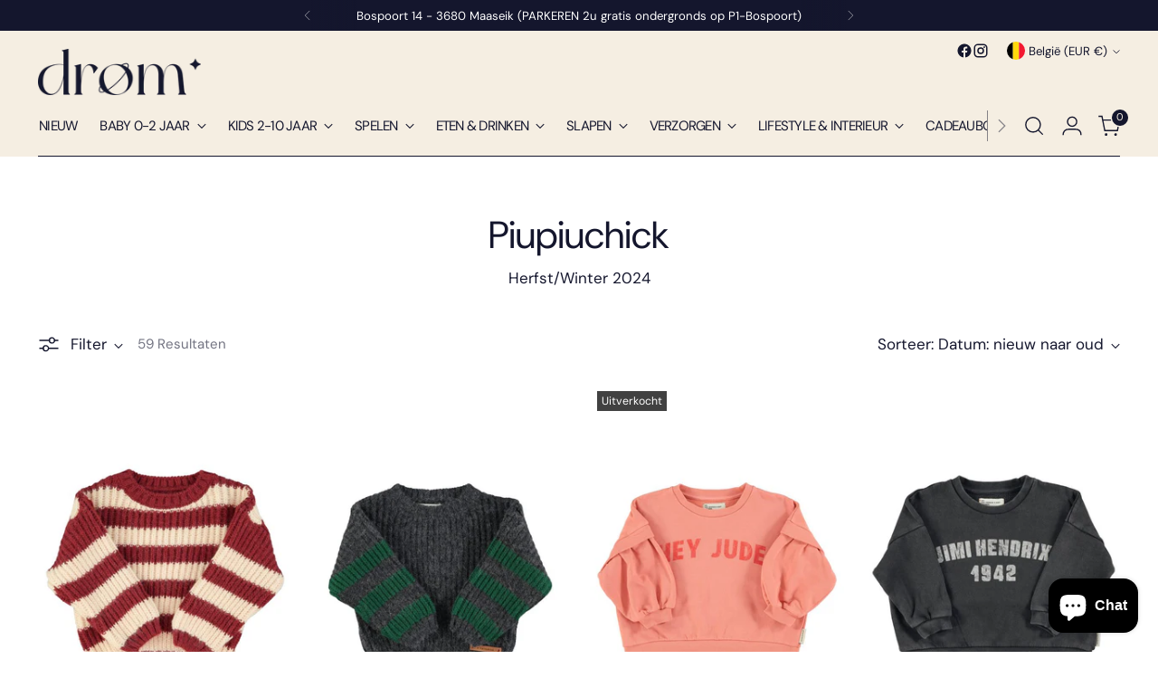

--- FILE ---
content_type: text/html; charset=utf-8
request_url: https://www.dromstore.be/collections/piupiuchick
body_size: 67866
content:
<!doctype html>

<!--
  ___                 ___           ___           ___
       /  /\                     /__/\         /  /\         /  /\
      /  /:/_                    \  \:\       /  /:/        /  /::\
     /  /:/ /\  ___     ___       \  \:\     /  /:/        /  /:/\:\
    /  /:/ /:/ /__/\   /  /\  ___  \  \:\   /  /:/  ___   /  /:/  \:\
   /__/:/ /:/  \  \:\ /  /:/ /__/\  \__\:\ /__/:/  /  /\ /__/:/ \__\:\
   \  \:\/:/    \  \:\  /:/  \  \:\ /  /:/ \  \:\ /  /:/ \  \:\ /  /:/
    \  \::/      \  \:\/:/    \  \:\  /:/   \  \:\  /:/   \  \:\  /:/
     \  \:\       \  \::/      \  \:\/:/     \  \:\/:/     \  \:\/:/
      \  \:\       \__\/        \  \::/       \  \::/       \  \::/
       \__\/                     \__\/         \__\/         \__\/

  --------------------------------------------------------------------
  #  Stiletto v3.4.0
  #  Documentation: https://help.fluorescent.co/v/stiletto
  #  Purchase: https://themes.shopify.com/themes/stiletto/
  #  A product by Fluorescent: https://fluorescent.co/
  --------------------------------------------------------------------
-->

<html class="no-js" lang="nl" style="--announcement-height: 1px;">
  <head>
    <meta charset="UTF-8">
    <meta http-equiv="X-UA-Compatible" content="IE=edge,chrome=1">
    <meta name="viewport" content="width=device-width,initial-scale=1">
    




  <meta name="description" content="Herfst/Winter 2024">



    <link rel="canonical" href="https://www.dromstore.be/collections/piupiuchick">
    <link rel="preconnect" href="https://cdn.shopify.com" crossorigin><link rel="shortcut icon" href="//www.dromstore.be/cdn/shop/files/variant-1.png?crop=center&height=32&v=1666339701&width=32" type="image/png"><title>Piupiuchick
&ndash; Drøm</title>

    





  




<meta property="og:url" content="https://www.dromstore.be/collections/piupiuchick">
<meta property="og:site_name" content="Drøm">
<meta property="og:type" content="website">
<meta property="og:title" content="Piupiuchick">
<meta property="og:description" content="Herfst/Winter 2024">
<meta property="og:image" content="http://www.dromstore.be/cdn/shopifycloud/storefront/assets/no-image-100-2a702f30_small.gif">
<meta property="og:image:secure_url" content="https://www.dromstore.be/cdn/shopifycloud/storefront/assets/no-image-100-2a702f30_small.gif">



<meta name="twitter:title" content="Piupiuchick">
<meta name="twitter:description" content="Herfst/Winter 2024">
<meta name="twitter:card" content="summary_large_image">
<meta name="twitter:image" content="https://www.dromstore.be/cdn/shopifycloud/storefront/assets/no-image-100-2a702f30_small.gif">
<meta name="twitter:image:width" content="480">
<meta name="twitter:image:height" content="480">


    <script>
  console.log('Stiletto v3.4.0 by Fluorescent');

  document.documentElement.className = document.documentElement.className.replace('no-js', '');
  if (window.matchMedia(`(prefers-reduced-motion: reduce)`) === true || window.matchMedia(`(prefers-reduced-motion: reduce)`).matches === true) {
    document.documentElement.classList.add('prefers-reduced-motion');
  } else {
    document.documentElement.classList.add('do-anim');
  }

  window.theme = {
    version: 'v3.4.0',
    themeName: 'Stiletto',
    moneyFormat: "€{{amount_with_comma_separator}}",
    strings: {
      name: "Drøm",
      accessibility: {
        play_video: "Speel",
        pause_video: "Pauze",
        range_lower: "Lager",
        range_upper: "Hoger"
      },
      product: {
        no_shipping_rates: "Verzendkosten niet beschikbaar",
        country_placeholder: "Land",
        review: "Schrijf een recensie"
      },
      products: {
        product: {
          unavailable: "Niet beschikbaar",
          unitPrice: "Prijs per unit",
          unitPriceSeparator: "Per",
          sku: "SKU"
        }
      },
      cart: {
        editCartNote: "Bewerk bestelnotitie",
        addCartNote: "Voeg bestelnotitie toe",
        quantityError: "Je hebt het maximum aantal producten in je winkelwagen"
      },
      pagination: {
        viewing: "Je bekijkt {{ of }} van {{ total }}",
        products: "Producten",
        results: "resultaten"
      }
    },
    routes: {
      root: "/",
      cart: {
        base: "/cart",
        add: "/cart/add",
        change: "/cart/change",
        update: "/cart/update",
        clear: "/cart/clear",
        // Manual routes until Shopify adds support
        shipping: "/cart/shipping_rates",
      },
      // Manual routes until Shopify adds support
      products: "/products",
      productRecommendations: "/recommendations/products",
      predictive_search_url: '/search/suggest',
    },
    icons: {
      chevron: "\u003cspan class=\"icon icon-new icon-chevron \"\u003e\n  \u003csvg viewBox=\"0 0 24 24\" fill=\"none\" xmlns=\"http:\/\/www.w3.org\/2000\/svg\"\u003e\u003cpath d=\"M1.875 7.438 12 17.563 22.125 7.438\" stroke=\"currentColor\" stroke-width=\"2\"\/\u003e\u003c\/svg\u003e\n\u003c\/span\u003e\n",
      close: "\u003cspan class=\"icon icon-new icon-close \"\u003e\n  \u003csvg viewBox=\"0 0 24 24\" fill=\"none\" xmlns=\"http:\/\/www.w3.org\/2000\/svg\"\u003e\u003cpath d=\"M2.66 1.34 2 .68.68 2l.66.66 1.32-1.32zm18.68 21.32.66.66L23.32 22l-.66-.66-1.32 1.32zm1.32-20 .66-.66L22 .68l-.66.66 1.32 1.32zM1.34 21.34.68 22 2 23.32l.66-.66-1.32-1.32zm0-18.68 10 10 1.32-1.32-10-10-1.32 1.32zm11.32 10 10-10-1.32-1.32-10 10 1.32 1.32zm-1.32-1.32-10 10 1.32 1.32 10-10-1.32-1.32zm0 1.32 10 10 1.32-1.32-10-10-1.32 1.32z\" fill=\"currentColor\"\/\u003e\u003c\/svg\u003e\n\u003c\/span\u003e\n",
      zoom: "\u003cspan class=\"icon icon-new icon-zoom \"\u003e\n  \u003csvg viewBox=\"0 0 24 24\" fill=\"none\" xmlns=\"http:\/\/www.w3.org\/2000\/svg\"\u003e\u003cpath d=\"M10.3,19.71c5.21,0,9.44-4.23,9.44-9.44S15.51,.83,10.3,.83,.86,5.05,.86,10.27s4.23,9.44,9.44,9.44Z\" fill=\"none\" stroke=\"currentColor\" stroke-linecap=\"round\" stroke-miterlimit=\"10\" stroke-width=\"1.63\"\/\u003e\n          \u003cpath d=\"M5.05,10.27H15.54\" fill=\"none\" stroke=\"currentColor\" stroke-miterlimit=\"10\" stroke-width=\"1.63\"\/\u003e\n          \u003cpath class=\"cross-up\" d=\"M10.3,5.02V15.51\" fill=\"none\" stroke=\"currentColor\" stroke-miterlimit=\"10\" stroke-width=\"1.63\"\/\u003e\n          \u003cpath d=\"M16.92,16.9l6.49,6.49\" fill=\"none\" stroke=\"currentColor\" stroke-miterlimit=\"10\" stroke-width=\"1.63\"\/\u003e\u003c\/svg\u003e\n\u003c\/span\u003e\n"
    },
    coreData: {
      n: "Stiletto",
      v: "v3.4.0",
    }
  }

  window.theme.searchableFields = "product_type,title,variants.title,vendor";

  
</script>

    <style>
  @font-face {
  font-family: "DM Sans";
  font-weight: 400;
  font-style: normal;
  font-display: swap;
  src: url("//www.dromstore.be/cdn/fonts/dm_sans/dmsans_n4.ec80bd4dd7e1a334c969c265873491ae56018d72.woff2") format("woff2"),
       url("//www.dromstore.be/cdn/fonts/dm_sans/dmsans_n4.87bdd914d8a61247b911147ae68e754d695c58a6.woff") format("woff");
}

  @font-face {
  font-family: "DM Sans";
  font-weight: 400;
  font-style: normal;
  font-display: swap;
  src: url("//www.dromstore.be/cdn/fonts/dm_sans/dmsans_n4.ec80bd4dd7e1a334c969c265873491ae56018d72.woff2") format("woff2"),
       url("//www.dromstore.be/cdn/fonts/dm_sans/dmsans_n4.87bdd914d8a61247b911147ae68e754d695c58a6.woff") format("woff");
}

  @font-face {
  font-family: "DM Sans";
  font-weight: 100;
  font-style: normal;
  font-display: swap;
  src: url("//www.dromstore.be/cdn/fonts/dm_sans/dmsans_n1.580389dc4df7a79b9eaf149851cb60b3e1bb8dfc.woff2") format("woff2"),
       url("//www.dromstore.be/cdn/fonts/dm_sans/dmsans_n1.504f53511fe3603bb04cdd33e5dc389e197c8fdf.woff") format("woff");
}

  @font-face {
  font-family: "DM Sans";
  font-weight: 400;
  font-style: normal;
  font-display: swap;
  src: url("//www.dromstore.be/cdn/fonts/dm_sans/dmsans_n4.ec80bd4dd7e1a334c969c265873491ae56018d72.woff2") format("woff2"),
       url("//www.dromstore.be/cdn/fonts/dm_sans/dmsans_n4.87bdd914d8a61247b911147ae68e754d695c58a6.woff") format("woff");
}

  @font-face {
  font-family: "DM Sans";
  font-weight: 700;
  font-style: normal;
  font-display: swap;
  src: url("//www.dromstore.be/cdn/fonts/dm_sans/dmsans_n7.97e21d81502002291ea1de8aefb79170c6946ce5.woff2") format("woff2"),
       url("//www.dromstore.be/cdn/fonts/dm_sans/dmsans_n7.af5c214f5116410ca1d53a2090665620e78e2e1b.woff") format("woff");
}

  @font-face {
  font-family: "DM Sans";
  font-weight: 400;
  font-style: italic;
  font-display: swap;
  src: url("//www.dromstore.be/cdn/fonts/dm_sans/dmsans_i4.b8fe05e69ee95d5a53155c346957d8cbf5081c1a.woff2") format("woff2"),
       url("//www.dromstore.be/cdn/fonts/dm_sans/dmsans_i4.403fe28ee2ea63e142575c0aa47684d65f8c23a0.woff") format("woff");
}

  @font-face {
  font-family: "DM Sans";
  font-weight: 700;
  font-style: italic;
  font-display: swap;
  src: url("//www.dromstore.be/cdn/fonts/dm_sans/dmsans_i7.52b57f7d7342eb7255084623d98ab83fd96e7f9b.woff2") format("woff2"),
       url("//www.dromstore.be/cdn/fonts/dm_sans/dmsans_i7.d5e14ef18a1d4a8ce78a4187580b4eb1759c2eda.woff") format("woff");
}


  :root {
    --color-text: #14162d;
    --color-text-8-percent: rgba(20, 22, 45, 0.08);  
    --color-text-alpha: rgba(20, 22, 45, 0.35);
    --color-text-meta: rgba(20, 22, 45, 0.6);
    --color-text-link: #14162d;
    --color-text-error: #D02F2E;
    --color-text-success: #478947;

    --color-background: #ffffff;
    --color-background-semi-transparent-80: rgba(255, 255, 255, 0.8);
    --color-background-semi-transparent-90: rgba(255, 255, 255, 0.9);

    --color-background-transparent: rgba(255, 255, 255, 0);
    --color-border: #f5eee2;
    --color-border-meta: rgba(245, 238, 226, 0.6);
    --color-overlay: rgba(0, 0, 0, 0.7);

    --color-background-meta: #f5f5f5;
    --color-background-meta-alpha: rgba(245, 245, 245, 0.6);
    --color-background-darker-meta: #e8e8e8;
    --color-background-darker-meta-alpha: rgba(232, 232, 232, 0.6);
    --color-background-placeholder: #e8e8e8;
    --color-background-placeholder-lighter: #f0f0f0;
    --color-foreground-placeholder: rgba(20, 22, 45, 0.4);

    --color-border-input: #f5eee2;
    --color-border-input-alpha: rgba(245, 238, 226, 0.25);
    --color-text-input: #14162d;
    --color-text-input-alpha: rgba(20, 22, 45, 0.04);

    --color-text-button: #ffffff;

    --color-background-button: #cca9dd;
    --color-background-button-alpha: rgba(204, 169, 221, 0.6);
    --color-background-outline-button-alpha: rgba(204, 169, 221, 0.1);
    --color-background-button-hover: #a160c0;

    --color-icon: rgba(20, 22, 45, 0.4);
    --color-icon-darker: rgba(20, 22, 45, 0.6);

    --color-text-sale-badge: #C31818;
    --color-background-sold-badge: #414141;
    --color-text-sold-badge: #ffffff;

    --color-text-header: #14162d;
    --color-text-header-half-transparent: rgba(20, 22, 45, 0.5);

    --color-background-header: #f5eee2;
    --color-background-header-transparent: rgba(245, 238, 226, 0);
    --color-icon-header: #14162d;
    --color-shadow-header: rgba(0, 0, 0, 0.15);

    --color-background-footer: #f5eee2;
    --color-text-footer: #14162d;
    --color-text-footer-subdued: rgba(20, 22, 45, 0.7);

    --color-products-sale-price: #C31818;
    --color-products-rating-star: #000000;

    --color-products-stock-good: #3c9342;
    --color-products-stock-medium: #A77A06;
    --color-products-stock-bad: #A70100;
    --color-products-stock-bad: #A70100;

    --font-logo: "DM Sans", sans-serif;
    --font-logo-weight: 400;
    --font-logo-style: normal;
    --logo-text-transform: uppercase;
    --logo-letter-spacing: 0.0em;

    --font-heading: "DM Sans", sans-serif;
    --font-heading-weight: 400;
    --font-heading-style: normal;
    --font-heading-text-transform: none;
    --font-heading-base-letter-spacing: 0.0em;
    --font-heading-base-size: 42px;

    --font-body: "DM Sans", sans-serif;
    --font-body-weight: 400;
    --font-body-style: normal;
    --font-body-italic: italic;
    --font-body-bold-weight: 700;
    --font-body-base-letter-spacing: 0.0em;
    --font-body-base-size: 17px;

    /* Typography */
    --line-height-heading: 1.1;
    --line-height-subheading: 1.33;
    --line-height-body: 1.5;

    --logo-font-size: 
clamp(1.625rem, 1.2624309392265194rem + 1.5469613259668509vw, 2.5rem)
;

    --font-size-navigation-base: 15px;
    --font-navigation-base-letter-spacing: -0.05em;
    --font-navigation-base-text-transform: uppercase;

    --font-size-heading-display-1: 
clamp(3.110625rem, 2.7679972375690607rem + 1.461878453038674vw, 3.9375rem)
;
    --font-size-heading-display-2: 
clamp(2.76430875rem, 2.459826878453039rem + 1.2991226519337016vw, 3.499125rem)
;
    --font-size-heading-display-3: 
clamp(2.41923675rem, 2.1527637182320443rem + 1.1369516022099446vw, 3.062325rem)
;
    --font-size-heading-1-base: 
clamp(2.07375rem, 1.8453314917127073rem + 0.974585635359116vw, 2.625rem)
;
    --font-size-heading-2-base: 
clamp(1.81453125rem, 1.6146650552486188rem + 0.8527624309392265vw, 2.296875rem)
;
    --font-size-heading-3-base: 
clamp(1.5553125rem, 1.3839986187845303rem + 0.730939226519337vw, 1.96875rem)
;
    --font-size-heading-4-base: 
clamp(1.20899625rem, 1.0758282596685083rem + 0.5681834254143646vw, 1.530375rem)
;
    --font-size-heading-5-base: 
clamp(1.036875rem, 0.9226657458563536rem + 0.487292817679558vw, 1.3125rem)
;
    --font-size-heading-6-base: 
clamp(0.86268rem, 0.7676579005524862rem + 0.4054276243093923vw, 1.092rem)
;
    --font-size-body-400: 
clamp(1.68161875rem, 1.6449448895027625rem + 0.15647513812154695vw, 1.770125rem)
;
    --font-size-body-350: 
clamp(1.569578125rem, 1.535347720994475rem + 0.14604972375690609vw, 1.6521875rem)
;
    --font-size-body-300: 
clamp(1.4575375rem, 1.4257505524861878rem + 0.1356243093922652vw, 1.53425rem)
;
    --font-size-body-250: 
clamp(1.345496875rem, 1.3161533839779005rem + 0.1251988950276243vw, 1.4163125rem)
;
    --font-size-body-200: 
clamp(1.23345625rem, 1.2065562154696132rem + 0.11477348066298342vw, 1.298375rem)
;
    --font-size-body-150: 
clamp(1.121415625rem, 1.096959046961326rem + 0.10434806629834253vw, 1.1804375rem)
;
    --font-size-body-100: 
clamp(1.009375rem, 0.9873618784530387rem + 0.09392265193370165vw, 1.0625rem)
;
    --font-size-body-75: 
clamp(0.896325rem, 0.8767773480662984rem + 0.08340331491712707vw, 0.9435rem)
;
    --font-size-body-60: 
clamp(0.829908125rem, 0.8118089364640884rem + 0.07722320441988952vw, 0.8735875rem)
;
    --font-size-body-50: 
clamp(0.784284375rem, 0.7671801795580111rem + 0.0729779005524862vw, 0.8255625rem)
;
    --font-size-body-25: 
clamp(0.72876875rem, 0.7128752762430939rem + 0.0678121546961326vw, 0.767125rem)
;
    --font-size-body-20: 
clamp(0.67224375rem, 0.6575830110497237rem + 0.06255248618784531vw, 0.707625rem)
;

    /* Buttons */
    
      --button-padding-multiplier: 1;
      --font-size-button: var(--font-size-body-50);
      --font-size-button-x-small: var(--font-size-body-25);
    

    --font-button-text-transform: uppercase;
    --button-letter-spacing: 0.05em;
    --line-height-button: 1.45;

    /* Product badges */
    
      --font-size-product-badge: var(--font-size-body-25);
    

    --font-product-badge-text-transform: none;

    /* Product listing titles */
    
      --font-size-listing-title: var(--font-size-body-100);
    

    --font-product-listing-title-text-transform: none;
    --font-product-listing-title-base-letter-spacing: 0.05em;

    /* Shopify pay specific */
    --payment-terms-background-color: #f5f5f5;
  }

  @supports not (font-size: clamp(10px, 3.3vw, 20px)) {
    :root {
      --logo-font-size: 
2.0625rem
;
      --font-size-heading-display-1: 
3.5240625rem
;
      --font-size-heading-display-2: 
3.131716875rem
;
      --font-size-heading-display-3: 
2.740780875rem
;
      --font-size-heading-1-base: 
2.349375rem
;
      --font-size-heading-2-base: 
2.055703125rem
;
      --font-size-heading-3-base: 
1.76203125rem
;
      --font-size-heading-4-base: 
1.369685625rem
;
      --font-size-heading-5-base: 
1.1746875rem
;
      --font-size-heading-6-base: 
0.97734rem
;
      --font-size-body-400: 
1.725871875rem
;
      --font-size-body-350: 
1.6108828125rem
;
      --font-size-body-300: 
1.49589375rem
;
      --font-size-body-250: 
1.3809046875rem
;
      --font-size-body-200: 
1.265915625rem
;
      --font-size-body-150: 
1.1509265625rem
;
      --font-size-body-100: 
1.0359375rem
;
      --font-size-body-75: 
0.9199125rem
;
      --font-size-body-60: 
0.8517478125rem
;
      --font-size-body-50: 
0.8049234375rem
;
      --font-size-body-25: 
0.747946875rem
;
      --font-size-body-20: 
0.689934375rem
;
    }
  }.product-badge[data-handle="responsible"]{
        color: #3c9342;
      }
    
.product-badge[data-handle="best-seller"]{
        color: #7e6b45;
      }
    
.product-badge[data-handle="new"]{
        color: #000000;
      }
    

</style>

<script>
  flu = window.flu || {};
  flu.chunks = {
    photoswipe: "//www.dromstore.be/cdn/shop/t/19/assets/photoswipe-chunk.js?v=18659099751219271031744725272",
    swiper: "//www.dromstore.be/cdn/shop/t/19/assets/swiper-chunk.js?v=73725226959832986321744725272",
    nouislider: "//www.dromstore.be/cdn/shop/t/19/assets/nouislider-chunk.js?v=131351027671466727271744725272",
    polyfillInert: "//www.dromstore.be/cdn/shop/t/19/assets/polyfill-inert-chunk.js?v=9775187524458939151744725272",
    polyfillResizeObserver: "//www.dromstore.be/cdn/shop/t/19/assets/polyfill-resize-observer-chunk.js?v=49253094118087005231744725272",
  };
</script>





  <script type="module" src="//www.dromstore.be/cdn/shop/t/19/assets/theme.min.js?v=157645862419067720751744725272"></script>










<script defer>
  var defineVH = function () {
    document.documentElement.style.setProperty('--vh', window.innerHeight * 0.01 + 'px');
  };
  window.addEventListener('resize', defineVH);
  window.addEventListener('orientationchange', defineVH);
  defineVH();
</script>

<link href="//www.dromstore.be/cdn/shop/t/19/assets/theme.css?v=92162642671677413451744725272" rel="stylesheet" type="text/css" media="all" />


<script>window.performance && window.performance.mark && window.performance.mark('shopify.content_for_header.start');</script><meta name="facebook-domain-verification" content="tlunkyzxnf2pk2yfvz2740hfhmwe0g">
<meta name="google-site-verification" content="lCqcjmf4GengOs4V4R13bFPDhVPWSWda6LjE4vkFzng">
<meta id="shopify-digital-wallet" name="shopify-digital-wallet" content="/66718269688/digital_wallets/dialog">
<meta name="shopify-checkout-api-token" content="fb310674163135a5b9886c540e29d6c1">
<meta id="in-context-paypal-metadata" data-shop-id="66718269688" data-venmo-supported="false" data-environment="production" data-locale="nl_NL" data-paypal-v4="true" data-currency="EUR">
<link rel="alternate" type="application/atom+xml" title="Feed" href="/collections/piupiuchick.atom" />
<link rel="next" href="/collections/piupiuchick?page=2">
<link rel="alternate" hreflang="x-default" href="https://www.dromstore.be/collections/piupiuchick">
<link rel="alternate" hreflang="nl" href="https://www.dromstore.be/collections/piupiuchick">
<link rel="alternate" hreflang="en" href="https://www.dromstore.be/en/collections/piupiuchick">
<link rel="alternate" hreflang="de" href="https://www.dromstore.be/de/collections/piupiuchick">
<link rel="alternate" type="application/json+oembed" href="https://www.dromstore.be/collections/piupiuchick.oembed">
<script async="async" src="/checkouts/internal/preloads.js?locale=nl-BE"></script>
<link rel="preconnect" href="https://shop.app" crossorigin="anonymous">
<script async="async" src="https://shop.app/checkouts/internal/preloads.js?locale=nl-BE&shop_id=66718269688" crossorigin="anonymous"></script>
<script id="apple-pay-shop-capabilities" type="application/json">{"shopId":66718269688,"countryCode":"BE","currencyCode":"EUR","merchantCapabilities":["supports3DS"],"merchantId":"gid:\/\/shopify\/Shop\/66718269688","merchantName":"Drøm","requiredBillingContactFields":["postalAddress","email"],"requiredShippingContactFields":["postalAddress","email"],"shippingType":"shipping","supportedNetworks":["visa","maestro","masterCard","amex"],"total":{"type":"pending","label":"Drøm","amount":"1.00"},"shopifyPaymentsEnabled":true,"supportsSubscriptions":true}</script>
<script id="shopify-features" type="application/json">{"accessToken":"fb310674163135a5b9886c540e29d6c1","betas":["rich-media-storefront-analytics"],"domain":"www.dromstore.be","predictiveSearch":true,"shopId":66718269688,"locale":"nl"}</script>
<script>var Shopify = Shopify || {};
Shopify.shop = "dromstorebelgium.myshopify.com";
Shopify.locale = "nl";
Shopify.currency = {"active":"EUR","rate":"1.0"};
Shopify.country = "BE";
Shopify.theme = {"name":"Bijgewerkte kopie van Huidig thema eind dec 2024","id":181056209234,"schema_name":"Stiletto","schema_version":"3.4.0","theme_store_id":1621,"role":"main"};
Shopify.theme.handle = "null";
Shopify.theme.style = {"id":null,"handle":null};
Shopify.cdnHost = "www.dromstore.be/cdn";
Shopify.routes = Shopify.routes || {};
Shopify.routes.root = "/";</script>
<script type="module">!function(o){(o.Shopify=o.Shopify||{}).modules=!0}(window);</script>
<script>!function(o){function n(){var o=[];function n(){o.push(Array.prototype.slice.apply(arguments))}return n.q=o,n}var t=o.Shopify=o.Shopify||{};t.loadFeatures=n(),t.autoloadFeatures=n()}(window);</script>
<script>
  window.ShopifyPay = window.ShopifyPay || {};
  window.ShopifyPay.apiHost = "shop.app\/pay";
  window.ShopifyPay.redirectState = null;
</script>
<script id="shop-js-analytics" type="application/json">{"pageType":"collection"}</script>
<script defer="defer" async type="module" src="//www.dromstore.be/cdn/shopifycloud/shop-js/modules/v2/client.init-shop-cart-sync_BHF27ruw.nl.esm.js"></script>
<script defer="defer" async type="module" src="//www.dromstore.be/cdn/shopifycloud/shop-js/modules/v2/chunk.common_Dwaf6e9K.esm.js"></script>
<script type="module">
  await import("//www.dromstore.be/cdn/shopifycloud/shop-js/modules/v2/client.init-shop-cart-sync_BHF27ruw.nl.esm.js");
await import("//www.dromstore.be/cdn/shopifycloud/shop-js/modules/v2/chunk.common_Dwaf6e9K.esm.js");

  window.Shopify.SignInWithShop?.initShopCartSync?.({"fedCMEnabled":true,"windoidEnabled":true});

</script>
<script>
  window.Shopify = window.Shopify || {};
  if (!window.Shopify.featureAssets) window.Shopify.featureAssets = {};
  window.Shopify.featureAssets['shop-js'] = {"shop-cart-sync":["modules/v2/client.shop-cart-sync_CzejhlBD.nl.esm.js","modules/v2/chunk.common_Dwaf6e9K.esm.js"],"init-fed-cm":["modules/v2/client.init-fed-cm_C5dJsxJP.nl.esm.js","modules/v2/chunk.common_Dwaf6e9K.esm.js"],"shop-button":["modules/v2/client.shop-button_BIUGoX0f.nl.esm.js","modules/v2/chunk.common_Dwaf6e9K.esm.js"],"shop-cash-offers":["modules/v2/client.shop-cash-offers_CAxWVAMP.nl.esm.js","modules/v2/chunk.common_Dwaf6e9K.esm.js","modules/v2/chunk.modal_DPs9tt6r.esm.js"],"init-windoid":["modules/v2/client.init-windoid_D42eFYuP.nl.esm.js","modules/v2/chunk.common_Dwaf6e9K.esm.js"],"shop-toast-manager":["modules/v2/client.shop-toast-manager_CHrVQ4LF.nl.esm.js","modules/v2/chunk.common_Dwaf6e9K.esm.js"],"init-shop-email-lookup-coordinator":["modules/v2/client.init-shop-email-lookup-coordinator_BJ7DGpMB.nl.esm.js","modules/v2/chunk.common_Dwaf6e9K.esm.js"],"init-shop-cart-sync":["modules/v2/client.init-shop-cart-sync_BHF27ruw.nl.esm.js","modules/v2/chunk.common_Dwaf6e9K.esm.js"],"avatar":["modules/v2/client.avatar_BTnouDA3.nl.esm.js"],"pay-button":["modules/v2/client.pay-button_Bt0UM1g1.nl.esm.js","modules/v2/chunk.common_Dwaf6e9K.esm.js"],"init-customer-accounts":["modules/v2/client.init-customer-accounts_CPXMEhMZ.nl.esm.js","modules/v2/client.shop-login-button_BJd_2wNZ.nl.esm.js","modules/v2/chunk.common_Dwaf6e9K.esm.js","modules/v2/chunk.modal_DPs9tt6r.esm.js"],"init-shop-for-new-customer-accounts":["modules/v2/client.init-shop-for-new-customer-accounts_DzP6QY8i.nl.esm.js","modules/v2/client.shop-login-button_BJd_2wNZ.nl.esm.js","modules/v2/chunk.common_Dwaf6e9K.esm.js","modules/v2/chunk.modal_DPs9tt6r.esm.js"],"shop-login-button":["modules/v2/client.shop-login-button_BJd_2wNZ.nl.esm.js","modules/v2/chunk.common_Dwaf6e9K.esm.js","modules/v2/chunk.modal_DPs9tt6r.esm.js"],"init-customer-accounts-sign-up":["modules/v2/client.init-customer-accounts-sign-up_BIO3KTje.nl.esm.js","modules/v2/client.shop-login-button_BJd_2wNZ.nl.esm.js","modules/v2/chunk.common_Dwaf6e9K.esm.js","modules/v2/chunk.modal_DPs9tt6r.esm.js"],"shop-follow-button":["modules/v2/client.shop-follow-button_DdMksvBl.nl.esm.js","modules/v2/chunk.common_Dwaf6e9K.esm.js","modules/v2/chunk.modal_DPs9tt6r.esm.js"],"checkout-modal":["modules/v2/client.checkout-modal_Bfq0xZOZ.nl.esm.js","modules/v2/chunk.common_Dwaf6e9K.esm.js","modules/v2/chunk.modal_DPs9tt6r.esm.js"],"lead-capture":["modules/v2/client.lead-capture_BoSreVYi.nl.esm.js","modules/v2/chunk.common_Dwaf6e9K.esm.js","modules/v2/chunk.modal_DPs9tt6r.esm.js"],"shop-login":["modules/v2/client.shop-login_EGDq7Zjt.nl.esm.js","modules/v2/chunk.common_Dwaf6e9K.esm.js","modules/v2/chunk.modal_DPs9tt6r.esm.js"],"payment-terms":["modules/v2/client.payment-terms_00o-2tv1.nl.esm.js","modules/v2/chunk.common_Dwaf6e9K.esm.js","modules/v2/chunk.modal_DPs9tt6r.esm.js"]};
</script>
<script>(function() {
  var isLoaded = false;
  function asyncLoad() {
    if (isLoaded) return;
    isLoaded = true;
    var urls = ["https:\/\/chimpstatic.com\/mcjs-connected\/js\/users\/c000f65495044e1b2c08df44e\/1113b1632a8bbb43ad63072eb.js?shop=dromstorebelgium.myshopify.com","https:\/\/cdn.nfcube.com\/instafeed-c2cef2d4ab03512ea1d12146bf4f2f3f.js?shop=dromstorebelgium.myshopify.com"];
    for (var i = 0; i < urls.length; i++) {
      var s = document.createElement('script');
      s.type = 'text/javascript';
      s.async = true;
      s.src = urls[i];
      var x = document.getElementsByTagName('script')[0];
      x.parentNode.insertBefore(s, x);
    }
  };
  if(window.attachEvent) {
    window.attachEvent('onload', asyncLoad);
  } else {
    window.addEventListener('load', asyncLoad, false);
  }
})();</script>
<script id="__st">var __st={"a":66718269688,"offset":3600,"reqid":"5930f0e4-0c87-453f-954d-6d1c4d16a95a-1768767682","pageurl":"www.dromstore.be\/collections\/piupiuchick","u":"17c7f984ccf6","p":"collection","rtyp":"collection","rid":604064645458};</script>
<script>window.ShopifyPaypalV4VisibilityTracking = true;</script>
<script id="captcha-bootstrap">!function(){'use strict';const t='contact',e='account',n='new_comment',o=[[t,t],['blogs',n],['comments',n],[t,'customer']],c=[[e,'customer_login'],[e,'guest_login'],[e,'recover_customer_password'],[e,'create_customer']],r=t=>t.map((([t,e])=>`form[action*='/${t}']:not([data-nocaptcha='true']) input[name='form_type'][value='${e}']`)).join(','),a=t=>()=>t?[...document.querySelectorAll(t)].map((t=>t.form)):[];function s(){const t=[...o],e=r(t);return a(e)}const i='password',u='form_key',d=['recaptcha-v3-token','g-recaptcha-response','h-captcha-response',i],f=()=>{try{return window.sessionStorage}catch{return}},m='__shopify_v',_=t=>t.elements[u];function p(t,e,n=!1){try{const o=window.sessionStorage,c=JSON.parse(o.getItem(e)),{data:r}=function(t){const{data:e,action:n}=t;return t[m]||n?{data:e,action:n}:{data:t,action:n}}(c);for(const[e,n]of Object.entries(r))t.elements[e]&&(t.elements[e].value=n);n&&o.removeItem(e)}catch(o){console.error('form repopulation failed',{error:o})}}const l='form_type',E='cptcha';function T(t){t.dataset[E]=!0}const w=window,h=w.document,L='Shopify',v='ce_forms',y='captcha';let A=!1;((t,e)=>{const n=(g='f06e6c50-85a8-45c8-87d0-21a2b65856fe',I='https://cdn.shopify.com/shopifycloud/storefront-forms-hcaptcha/ce_storefront_forms_captcha_hcaptcha.v1.5.2.iife.js',D={infoText:'Beschermd door hCaptcha',privacyText:'Privacy',termsText:'Voorwaarden'},(t,e,n)=>{const o=w[L][v],c=o.bindForm;if(c)return c(t,g,e,D).then(n);var r;o.q.push([[t,g,e,D],n]),r=I,A||(h.body.append(Object.assign(h.createElement('script'),{id:'captcha-provider',async:!0,src:r})),A=!0)});var g,I,D;w[L]=w[L]||{},w[L][v]=w[L][v]||{},w[L][v].q=[],w[L][y]=w[L][y]||{},w[L][y].protect=function(t,e){n(t,void 0,e),T(t)},Object.freeze(w[L][y]),function(t,e,n,w,h,L){const[v,y,A,g]=function(t,e,n){const i=e?o:[],u=t?c:[],d=[...i,...u],f=r(d),m=r(i),_=r(d.filter((([t,e])=>n.includes(e))));return[a(f),a(m),a(_),s()]}(w,h,L),I=t=>{const e=t.target;return e instanceof HTMLFormElement?e:e&&e.form},D=t=>v().includes(t);t.addEventListener('submit',(t=>{const e=I(t);if(!e)return;const n=D(e)&&!e.dataset.hcaptchaBound&&!e.dataset.recaptchaBound,o=_(e),c=g().includes(e)&&(!o||!o.value);(n||c)&&t.preventDefault(),c&&!n&&(function(t){try{if(!f())return;!function(t){const e=f();if(!e)return;const n=_(t);if(!n)return;const o=n.value;o&&e.removeItem(o)}(t);const e=Array.from(Array(32),(()=>Math.random().toString(36)[2])).join('');!function(t,e){_(t)||t.append(Object.assign(document.createElement('input'),{type:'hidden',name:u})),t.elements[u].value=e}(t,e),function(t,e){const n=f();if(!n)return;const o=[...t.querySelectorAll(`input[type='${i}']`)].map((({name:t})=>t)),c=[...d,...o],r={};for(const[a,s]of new FormData(t).entries())c.includes(a)||(r[a]=s);n.setItem(e,JSON.stringify({[m]:1,action:t.action,data:r}))}(t,e)}catch(e){console.error('failed to persist form',e)}}(e),e.submit())}));const S=(t,e)=>{t&&!t.dataset[E]&&(n(t,e.some((e=>e===t))),T(t))};for(const o of['focusin','change'])t.addEventListener(o,(t=>{const e=I(t);D(e)&&S(e,y())}));const B=e.get('form_key'),M=e.get(l),P=B&&M;t.addEventListener('DOMContentLoaded',(()=>{const t=y();if(P)for(const e of t)e.elements[l].value===M&&p(e,B);[...new Set([...A(),...v().filter((t=>'true'===t.dataset.shopifyCaptcha))])].forEach((e=>S(e,t)))}))}(h,new URLSearchParams(w.location.search),n,t,e,['guest_login'])})(!0,!0)}();</script>
<script integrity="sha256-4kQ18oKyAcykRKYeNunJcIwy7WH5gtpwJnB7kiuLZ1E=" data-source-attribution="shopify.loadfeatures" defer="defer" src="//www.dromstore.be/cdn/shopifycloud/storefront/assets/storefront/load_feature-a0a9edcb.js" crossorigin="anonymous"></script>
<script crossorigin="anonymous" defer="defer" src="//www.dromstore.be/cdn/shopifycloud/storefront/assets/shopify_pay/storefront-65b4c6d7.js?v=20250812"></script>
<script data-source-attribution="shopify.dynamic_checkout.dynamic.init">var Shopify=Shopify||{};Shopify.PaymentButton=Shopify.PaymentButton||{isStorefrontPortableWallets:!0,init:function(){window.Shopify.PaymentButton.init=function(){};var t=document.createElement("script");t.src="https://www.dromstore.be/cdn/shopifycloud/portable-wallets/latest/portable-wallets.nl.js",t.type="module",document.head.appendChild(t)}};
</script>
<script data-source-attribution="shopify.dynamic_checkout.buyer_consent">
  function portableWalletsHideBuyerConsent(e){var t=document.getElementById("shopify-buyer-consent"),n=document.getElementById("shopify-subscription-policy-button");t&&n&&(t.classList.add("hidden"),t.setAttribute("aria-hidden","true"),n.removeEventListener("click",e))}function portableWalletsShowBuyerConsent(e){var t=document.getElementById("shopify-buyer-consent"),n=document.getElementById("shopify-subscription-policy-button");t&&n&&(t.classList.remove("hidden"),t.removeAttribute("aria-hidden"),n.addEventListener("click",e))}window.Shopify?.PaymentButton&&(window.Shopify.PaymentButton.hideBuyerConsent=portableWalletsHideBuyerConsent,window.Shopify.PaymentButton.showBuyerConsent=portableWalletsShowBuyerConsent);
</script>
<script data-source-attribution="shopify.dynamic_checkout.cart.bootstrap">document.addEventListener("DOMContentLoaded",(function(){function t(){return document.querySelector("shopify-accelerated-checkout-cart, shopify-accelerated-checkout")}if(t())Shopify.PaymentButton.init();else{new MutationObserver((function(e,n){t()&&(Shopify.PaymentButton.init(),n.disconnect())})).observe(document.body,{childList:!0,subtree:!0})}}));
</script>
<script id='scb4127' type='text/javascript' async='' src='https://www.dromstore.be/cdn/shopifycloud/privacy-banner/storefront-banner.js'></script><link id="shopify-accelerated-checkout-styles" rel="stylesheet" media="screen" href="https://www.dromstore.be/cdn/shopifycloud/portable-wallets/latest/accelerated-checkout-backwards-compat.css" crossorigin="anonymous">
<style id="shopify-accelerated-checkout-cart">
        #shopify-buyer-consent {
  margin-top: 1em;
  display: inline-block;
  width: 100%;
}

#shopify-buyer-consent.hidden {
  display: none;
}

#shopify-subscription-policy-button {
  background: none;
  border: none;
  padding: 0;
  text-decoration: underline;
  font-size: inherit;
  cursor: pointer;
}

#shopify-subscription-policy-button::before {
  box-shadow: none;
}

      </style>

<script>window.performance && window.performance.mark && window.performance.mark('shopify.content_for_header.end');</script>
  <script src="https://cdn.shopify.com/extensions/019ba2a8-ed65-7a70-888b-d2b0a44d500b/orbe-1-414/assets/orbe.min.js" type="text/javascript" defer="defer"></script>
<link href="https://cdn.shopify.com/extensions/019ba2a8-ed65-7a70-888b-d2b0a44d500b/orbe-1-414/assets/md-app-modal.min.css" rel="stylesheet" type="text/css" media="all">
<script src="https://cdn.shopify.com/extensions/7bc9bb47-adfa-4267-963e-cadee5096caf/inbox-1252/assets/inbox-chat-loader.js" type="text/javascript" defer="defer"></script>
<script src="https://cdn.shopify.com/extensions/019bc7b6-5d73-71ea-861b-5569aedb99f5/wishlist-shopify-app-633/assets/wishlistcollections.js" type="text/javascript" defer="defer"></script>
<link href="https://cdn.shopify.com/extensions/019bc7b6-5d73-71ea-861b-5569aedb99f5/wishlist-shopify-app-633/assets/wishlistcollections.css" rel="stylesheet" type="text/css" media="all">
<link href="https://monorail-edge.shopifysvc.com" rel="dns-prefetch">
<script>(function(){if ("sendBeacon" in navigator && "performance" in window) {try {var session_token_from_headers = performance.getEntriesByType('navigation')[0].serverTiming.find(x => x.name == '_s').description;} catch {var session_token_from_headers = undefined;}var session_cookie_matches = document.cookie.match(/_shopify_s=([^;]*)/);var session_token_from_cookie = session_cookie_matches && session_cookie_matches.length === 2 ? session_cookie_matches[1] : "";var session_token = session_token_from_headers || session_token_from_cookie || "";function handle_abandonment_event(e) {var entries = performance.getEntries().filter(function(entry) {return /monorail-edge.shopifysvc.com/.test(entry.name);});if (!window.abandonment_tracked && entries.length === 0) {window.abandonment_tracked = true;var currentMs = Date.now();var navigation_start = performance.timing.navigationStart;var payload = {shop_id: 66718269688,url: window.location.href,navigation_start,duration: currentMs - navigation_start,session_token,page_type: "collection"};window.navigator.sendBeacon("https://monorail-edge.shopifysvc.com/v1/produce", JSON.stringify({schema_id: "online_store_buyer_site_abandonment/1.1",payload: payload,metadata: {event_created_at_ms: currentMs,event_sent_at_ms: currentMs}}));}}window.addEventListener('pagehide', handle_abandonment_event);}}());</script>
<script id="web-pixels-manager-setup">(function e(e,d,r,n,o){if(void 0===o&&(o={}),!Boolean(null===(a=null===(i=window.Shopify)||void 0===i?void 0:i.analytics)||void 0===a?void 0:a.replayQueue)){var i,a;window.Shopify=window.Shopify||{};var t=window.Shopify;t.analytics=t.analytics||{};var s=t.analytics;s.replayQueue=[],s.publish=function(e,d,r){return s.replayQueue.push([e,d,r]),!0};try{self.performance.mark("wpm:start")}catch(e){}var l=function(){var e={modern:/Edge?\/(1{2}[4-9]|1[2-9]\d|[2-9]\d{2}|\d{4,})\.\d+(\.\d+|)|Firefox\/(1{2}[4-9]|1[2-9]\d|[2-9]\d{2}|\d{4,})\.\d+(\.\d+|)|Chrom(ium|e)\/(9{2}|\d{3,})\.\d+(\.\d+|)|(Maci|X1{2}).+ Version\/(15\.\d+|(1[6-9]|[2-9]\d|\d{3,})\.\d+)([,.]\d+|)( \(\w+\)|)( Mobile\/\w+|) Safari\/|Chrome.+OPR\/(9{2}|\d{3,})\.\d+\.\d+|(CPU[ +]OS|iPhone[ +]OS|CPU[ +]iPhone|CPU IPhone OS|CPU iPad OS)[ +]+(15[._]\d+|(1[6-9]|[2-9]\d|\d{3,})[._]\d+)([._]\d+|)|Android:?[ /-](13[3-9]|1[4-9]\d|[2-9]\d{2}|\d{4,})(\.\d+|)(\.\d+|)|Android.+Firefox\/(13[5-9]|1[4-9]\d|[2-9]\d{2}|\d{4,})\.\d+(\.\d+|)|Android.+Chrom(ium|e)\/(13[3-9]|1[4-9]\d|[2-9]\d{2}|\d{4,})\.\d+(\.\d+|)|SamsungBrowser\/([2-9]\d|\d{3,})\.\d+/,legacy:/Edge?\/(1[6-9]|[2-9]\d|\d{3,})\.\d+(\.\d+|)|Firefox\/(5[4-9]|[6-9]\d|\d{3,})\.\d+(\.\d+|)|Chrom(ium|e)\/(5[1-9]|[6-9]\d|\d{3,})\.\d+(\.\d+|)([\d.]+$|.*Safari\/(?![\d.]+ Edge\/[\d.]+$))|(Maci|X1{2}).+ Version\/(10\.\d+|(1[1-9]|[2-9]\d|\d{3,})\.\d+)([,.]\d+|)( \(\w+\)|)( Mobile\/\w+|) Safari\/|Chrome.+OPR\/(3[89]|[4-9]\d|\d{3,})\.\d+\.\d+|(CPU[ +]OS|iPhone[ +]OS|CPU[ +]iPhone|CPU IPhone OS|CPU iPad OS)[ +]+(10[._]\d+|(1[1-9]|[2-9]\d|\d{3,})[._]\d+)([._]\d+|)|Android:?[ /-](13[3-9]|1[4-9]\d|[2-9]\d{2}|\d{4,})(\.\d+|)(\.\d+|)|Mobile Safari.+OPR\/([89]\d|\d{3,})\.\d+\.\d+|Android.+Firefox\/(13[5-9]|1[4-9]\d|[2-9]\d{2}|\d{4,})\.\d+(\.\d+|)|Android.+Chrom(ium|e)\/(13[3-9]|1[4-9]\d|[2-9]\d{2}|\d{4,})\.\d+(\.\d+|)|Android.+(UC? ?Browser|UCWEB|U3)[ /]?(15\.([5-9]|\d{2,})|(1[6-9]|[2-9]\d|\d{3,})\.\d+)\.\d+|SamsungBrowser\/(5\.\d+|([6-9]|\d{2,})\.\d+)|Android.+MQ{2}Browser\/(14(\.(9|\d{2,})|)|(1[5-9]|[2-9]\d|\d{3,})(\.\d+|))(\.\d+|)|K[Aa][Ii]OS\/(3\.\d+|([4-9]|\d{2,})\.\d+)(\.\d+|)/},d=e.modern,r=e.legacy,n=navigator.userAgent;return n.match(d)?"modern":n.match(r)?"legacy":"unknown"}(),u="modern"===l?"modern":"legacy",c=(null!=n?n:{modern:"",legacy:""})[u],f=function(e){return[e.baseUrl,"/wpm","/b",e.hashVersion,"modern"===e.buildTarget?"m":"l",".js"].join("")}({baseUrl:d,hashVersion:r,buildTarget:u}),m=function(e){var d=e.version,r=e.bundleTarget,n=e.surface,o=e.pageUrl,i=e.monorailEndpoint;return{emit:function(e){var a=e.status,t=e.errorMsg,s=(new Date).getTime(),l=JSON.stringify({metadata:{event_sent_at_ms:s},events:[{schema_id:"web_pixels_manager_load/3.1",payload:{version:d,bundle_target:r,page_url:o,status:a,surface:n,error_msg:t},metadata:{event_created_at_ms:s}}]});if(!i)return console&&console.warn&&console.warn("[Web Pixels Manager] No Monorail endpoint provided, skipping logging."),!1;try{return self.navigator.sendBeacon.bind(self.navigator)(i,l)}catch(e){}var u=new XMLHttpRequest;try{return u.open("POST",i,!0),u.setRequestHeader("Content-Type","text/plain"),u.send(l),!0}catch(e){return console&&console.warn&&console.warn("[Web Pixels Manager] Got an unhandled error while logging to Monorail."),!1}}}}({version:r,bundleTarget:l,surface:e.surface,pageUrl:self.location.href,monorailEndpoint:e.monorailEndpoint});try{o.browserTarget=l,function(e){var d=e.src,r=e.async,n=void 0===r||r,o=e.onload,i=e.onerror,a=e.sri,t=e.scriptDataAttributes,s=void 0===t?{}:t,l=document.createElement("script"),u=document.querySelector("head"),c=document.querySelector("body");if(l.async=n,l.src=d,a&&(l.integrity=a,l.crossOrigin="anonymous"),s)for(var f in s)if(Object.prototype.hasOwnProperty.call(s,f))try{l.dataset[f]=s[f]}catch(e){}if(o&&l.addEventListener("load",o),i&&l.addEventListener("error",i),u)u.appendChild(l);else{if(!c)throw new Error("Did not find a head or body element to append the script");c.appendChild(l)}}({src:f,async:!0,onload:function(){if(!function(){var e,d;return Boolean(null===(d=null===(e=window.Shopify)||void 0===e?void 0:e.analytics)||void 0===d?void 0:d.initialized)}()){var d=window.webPixelsManager.init(e)||void 0;if(d){var r=window.Shopify.analytics;r.replayQueue.forEach((function(e){var r=e[0],n=e[1],o=e[2];d.publishCustomEvent(r,n,o)})),r.replayQueue=[],r.publish=d.publishCustomEvent,r.visitor=d.visitor,r.initialized=!0}}},onerror:function(){return m.emit({status:"failed",errorMsg:"".concat(f," has failed to load")})},sri:function(e){var d=/^sha384-[A-Za-z0-9+/=]+$/;return"string"==typeof e&&d.test(e)}(c)?c:"",scriptDataAttributes:o}),m.emit({status:"loading"})}catch(e){m.emit({status:"failed",errorMsg:(null==e?void 0:e.message)||"Unknown error"})}}})({shopId: 66718269688,storefrontBaseUrl: "https://www.dromstore.be",extensionsBaseUrl: "https://extensions.shopifycdn.com/cdn/shopifycloud/web-pixels-manager",monorailEndpoint: "https://monorail-edge.shopifysvc.com/unstable/produce_batch",surface: "storefront-renderer",enabledBetaFlags: ["2dca8a86"],webPixelsConfigList: [{"id":"1583612242","configuration":"{\"config\":\"{\\\"pixel_id\\\":\\\"G-WPL50YBKF2\\\",\\\"target_country\\\":\\\"BE\\\",\\\"gtag_events\\\":[{\\\"type\\\":\\\"search\\\",\\\"action_label\\\":\\\"G-WPL50YBKF2\\\"},{\\\"type\\\":\\\"begin_checkout\\\",\\\"action_label\\\":\\\"G-WPL50YBKF2\\\"},{\\\"type\\\":\\\"view_item\\\",\\\"action_label\\\":[\\\"G-WPL50YBKF2\\\",\\\"MC-2TES0BJS2R\\\"]},{\\\"type\\\":\\\"purchase\\\",\\\"action_label\\\":[\\\"G-WPL50YBKF2\\\",\\\"MC-2TES0BJS2R\\\"]},{\\\"type\\\":\\\"page_view\\\",\\\"action_label\\\":[\\\"G-WPL50YBKF2\\\",\\\"MC-2TES0BJS2R\\\"]},{\\\"type\\\":\\\"add_payment_info\\\",\\\"action_label\\\":\\\"G-WPL50YBKF2\\\"},{\\\"type\\\":\\\"add_to_cart\\\",\\\"action_label\\\":\\\"G-WPL50YBKF2\\\"}],\\\"enable_monitoring_mode\\\":false}\"}","eventPayloadVersion":"v1","runtimeContext":"OPEN","scriptVersion":"b2a88bafab3e21179ed38636efcd8a93","type":"APP","apiClientId":1780363,"privacyPurposes":[],"dataSharingAdjustments":{"protectedCustomerApprovalScopes":["read_customer_address","read_customer_email","read_customer_name","read_customer_personal_data","read_customer_phone"]}},{"id":"1491272018","configuration":"{\"swymApiEndpoint\":\"https:\/\/swymstore-v3free-01.swymrelay.com\",\"swymTier\":\"v3free-01\"}","eventPayloadVersion":"v1","runtimeContext":"STRICT","scriptVersion":"5b6f6917e306bc7f24523662663331c0","type":"APP","apiClientId":1350849,"privacyPurposes":["ANALYTICS","MARKETING","PREFERENCES"],"dataSharingAdjustments":{"protectedCustomerApprovalScopes":["read_customer_email","read_customer_name","read_customer_personal_data","read_customer_phone"]}},{"id":"289014098","configuration":"{\"pixel_id\":\"1835829653457424\",\"pixel_type\":\"facebook_pixel\",\"metaapp_system_user_token\":\"-\"}","eventPayloadVersion":"v1","runtimeContext":"OPEN","scriptVersion":"ca16bc87fe92b6042fbaa3acc2fbdaa6","type":"APP","apiClientId":2329312,"privacyPurposes":["ANALYTICS","MARKETING","SALE_OF_DATA"],"dataSharingAdjustments":{"protectedCustomerApprovalScopes":["read_customer_address","read_customer_email","read_customer_name","read_customer_personal_data","read_customer_phone"]}},{"id":"180650322","configuration":"{\"tagID\":\"2613381962830\"}","eventPayloadVersion":"v1","runtimeContext":"STRICT","scriptVersion":"18031546ee651571ed29edbe71a3550b","type":"APP","apiClientId":3009811,"privacyPurposes":["ANALYTICS","MARKETING","SALE_OF_DATA"],"dataSharingAdjustments":{"protectedCustomerApprovalScopes":["read_customer_address","read_customer_email","read_customer_name","read_customer_personal_data","read_customer_phone"]}},{"id":"shopify-app-pixel","configuration":"{}","eventPayloadVersion":"v1","runtimeContext":"STRICT","scriptVersion":"0450","apiClientId":"shopify-pixel","type":"APP","privacyPurposes":["ANALYTICS","MARKETING"]},{"id":"shopify-custom-pixel","eventPayloadVersion":"v1","runtimeContext":"LAX","scriptVersion":"0450","apiClientId":"shopify-pixel","type":"CUSTOM","privacyPurposes":["ANALYTICS","MARKETING"]}],isMerchantRequest: false,initData: {"shop":{"name":"Drøm","paymentSettings":{"currencyCode":"EUR"},"myshopifyDomain":"dromstorebelgium.myshopify.com","countryCode":"BE","storefrontUrl":"https:\/\/www.dromstore.be"},"customer":null,"cart":null,"checkout":null,"productVariants":[],"purchasingCompany":null},},"https://www.dromstore.be/cdn","fcfee988w5aeb613cpc8e4bc33m6693e112",{"modern":"","legacy":""},{"shopId":"66718269688","storefrontBaseUrl":"https:\/\/www.dromstore.be","extensionBaseUrl":"https:\/\/extensions.shopifycdn.com\/cdn\/shopifycloud\/web-pixels-manager","surface":"storefront-renderer","enabledBetaFlags":"[\"2dca8a86\"]","isMerchantRequest":"false","hashVersion":"fcfee988w5aeb613cpc8e4bc33m6693e112","publish":"custom","events":"[[\"page_viewed\",{}],[\"collection_viewed\",{\"collection\":{\"id\":\"604064645458\",\"title\":\"Piupiuchick\",\"productVariants\":[{\"price\":{\"amount\":79.0,\"currencyCode\":\"EUR\"},\"product\":{\"title\":\"Knitted sweater Bordeaux \u0026 pink stripes\",\"vendor\":\"PIUPIUCHICK\",\"id\":\"10177854669138\",\"untranslatedTitle\":\"Knitted sweater Bordeaux \u0026 pink stripes\",\"url\":\"\/products\/knitted-sweater-bordeaux-pink-stripes\",\"type\":\"\"},\"id\":\"51158728016210\",\"image\":{\"src\":\"\/\/www.dromstore.be\/cdn\/shop\/files\/USvoNIuA.jpg?v=1753432556\"},\"sku\":\"AW25.TRC2504A\",\"title\":\"3y\",\"untranslatedTitle\":\"3y\"},{\"price\":{\"amount\":79.0,\"currencyCode\":\"EUR\"},\"product\":{\"title\":\"Knitted sweater Grey \u0026 green stripes\",\"vendor\":\"PIUPIUCHICK\",\"id\":\"10177854636370\",\"untranslatedTitle\":\"Knitted sweater Grey \u0026 green stripes\",\"url\":\"\/products\/knitted-sweater-grey-green-stripes\",\"type\":\"\"},\"id\":\"51158727917906\",\"image\":{\"src\":\"\/\/www.dromstore.be\/cdn\/shop\/files\/AUAHz0UQ.jpg?v=1753432665\"},\"sku\":\"AW25.TRC2504\",\"title\":\"3y\",\"untranslatedTitle\":\"3y\"},{\"price\":{\"amount\":58.0,\"currencyCode\":\"EUR\"},\"product\":{\"title\":\"Sweatshirt hey jude\",\"vendor\":\"PIUPIUCHICK\",\"id\":\"10177854603602\",\"untranslatedTitle\":\"Sweatshirt hey jude\",\"url\":\"\/products\/sweatshirt-hey-jude\",\"type\":\"\"},\"id\":\"51158727819602\",\"image\":{\"src\":\"\/\/www.dromstore.be\/cdn\/shop\/files\/VMeqpkKg.jpg?v=1753432768\"},\"sku\":\"AW25.FLP2506\",\"title\":\"3y\",\"untranslatedTitle\":\"3y\"},{\"price\":{\"amount\":58.0,\"currencyCode\":\"EUR\"},\"product\":{\"title\":\"Sweatshirt Jimi Hendrix\",\"vendor\":\"PIUPIUCHICK\",\"id\":\"10177854570834\",\"untranslatedTitle\":\"Sweatshirt Jimi Hendrix\",\"url\":\"\/products\/sweatshirt-jimi-hendrix\",\"type\":\"\"},\"id\":\"51158727721298\",\"image\":{\"src\":\"\/\/www.dromstore.be\/cdn\/shop\/files\/AKux6Mg.jpg?v=1753432860\"},\"sku\":\"AW25.FLP2504B\",\"title\":\"3y\",\"untranslatedTitle\":\"3y\"},{\"price\":{\"amount\":57.0,\"currencyCode\":\"EUR\"},\"product\":{\"title\":\"Sweatshirt Blue rock stars\",\"vendor\":\"PIUPIUCHICK\",\"id\":\"10177854538066\",\"untranslatedTitle\":\"Sweatshirt Blue rock stars\",\"url\":\"\/products\/sweatshirt-blue-rock-stars\",\"type\":\"\"},\"id\":\"51158727622994\",\"image\":{\"src\":\"\/\/www.dromstore.be\/cdn\/shop\/files\/jNHf4Ktw.jpg?v=1753432973\"},\"sku\":\"AW25.FLP2503B\",\"title\":\"3y\",\"untranslatedTitle\":\"3y\"},{\"price\":{\"amount\":57.0,\"currencyCode\":\"EUR\"},\"product\":{\"title\":\"Sweatshirt Olive green tiger print\",\"vendor\":\"PIUPIUCHICK\",\"id\":\"10177854505298\",\"untranslatedTitle\":\"Sweatshirt Olive green tiger print\",\"url\":\"\/products\/sweatshirt-olive-green-tiger-print\",\"type\":\"\"},\"id\":\"51158727524690\",\"image\":{\"src\":\"\/\/www.dromstore.be\/cdn\/shop\/files\/oBhhkqww.jpg?v=1753433071\"},\"sku\":\"AW25.FLP2503A\",\"title\":\"3y\",\"untranslatedTitle\":\"3y\"},{\"price\":{\"amount\":67.0,\"currencyCode\":\"EUR\"},\"product\":{\"title\":\"Unisex trousers Washed black denim fw25\",\"vendor\":\"PIUPIUCHICK\",\"id\":\"10177854472530\",\"untranslatedTitle\":\"Unisex trousers Washed black denim fw25\",\"url\":\"\/products\/unisex-trousers-washed-black-denim-fw25\",\"type\":\"\"},\"id\":\"51158727426386\",\"image\":{\"src\":\"\/\/www.dromstore.be\/cdn\/shop\/files\/oXIvQmFA.jpg?v=1753433146\"},\"sku\":\"AW25.UN2502A\",\"title\":\"3y\",\"untranslatedTitle\":\"3y\"},{\"price\":{\"amount\":67.0,\"currencyCode\":\"EUR\"},\"product\":{\"title\":\"Unisex trousers Washed navy denim fw25\",\"vendor\":\"PIUPIUCHICK\",\"id\":\"10177854439762\",\"untranslatedTitle\":\"Unisex trousers Washed navy denim fw25\",\"url\":\"\/products\/unisex-trousers-washed-navy-denim-fw25\",\"type\":\"\"},\"id\":\"51158727328082\",\"image\":{\"src\":\"\/\/www.dromstore.be\/cdn\/shop\/files\/DabZmQBQ.jpg?v=1753434081\"},\"sku\":\"AW25.UN2502\",\"title\":\"3y\",\"untranslatedTitle\":\"3y\"},{\"price\":{\"amount\":69.0,\"currencyCode\":\"EUR\"},\"product\":{\"title\":\"Flare trousers denim black hearts\",\"vendor\":\"PIUPIUCHICK\",\"id\":\"10177854374226\",\"untranslatedTitle\":\"Flare trousers denim black hearts\",\"url\":\"\/products\/flare-trousers-denim-black-hearts\",\"type\":\"\"},\"id\":\"51158727098706\",\"image\":{\"src\":\"\/\/www.dromstore.be\/cdn\/shop\/files\/ll2GvwJg.jpg?v=1753434313\"},\"sku\":\"AW25.MN2519\",\"title\":\"3y\",\"untranslatedTitle\":\"3y\"},{\"price\":{\"amount\":62.0,\"currencyCode\":\"EUR\"},\"product\":{\"title\":\"Unisex trousers Khaki black flowers\",\"vendor\":\"PIUPIUCHICK\",\"id\":\"10177854341458\",\"untranslatedTitle\":\"Unisex trousers Khaki black flowers\",\"url\":\"\/products\/unisex-trousers-khaki-black-flowers\",\"type\":\"\"},\"id\":\"51158727000402\",\"image\":{\"src\":\"\/\/www.dromstore.be\/cdn\/shop\/files\/wd3JOqOA.jpg?v=1753434385\"},\"sku\":\"AW25.UN2501D\",\"title\":\"3y\",\"untranslatedTitle\":\"3y\"},{\"price\":{\"amount\":62.0,\"currencyCode\":\"EUR\"},\"product\":{\"title\":\"Short skirt Pink black stripes\",\"vendor\":\"PIUPIUCHICK\",\"id\":\"10177854308690\",\"untranslatedTitle\":\"Short skirt Pink black stripes\",\"url\":\"\/products\/short-skirt-pink-black-stripes\",\"type\":\"\"},\"id\":\"51158726902098\",\"image\":{\"src\":\"\/\/www.dromstore.be\/cdn\/shop\/files\/Sua-RgDQ.jpg?v=1753439678\"},\"sku\":\"AW25.MN2511A\",\"title\":\"3y\",\"untranslatedTitle\":\"3y\"},{\"price\":{\"amount\":96.0,\"currencyCode\":\"EUR\"},\"product\":{\"title\":\"Dungarees Aubergine corduroy\",\"vendor\":\"PIUPIUCHICK\",\"id\":\"10177854275922\",\"untranslatedTitle\":\"Dungarees Aubergine corduroy\",\"url\":\"\/products\/dungarees-aubergine-corduroy\",\"type\":\"\"},\"id\":\"51158726803794\",\"image\":{\"src\":\"\/\/www.dromstore.be\/cdn\/shop\/files\/ZZj8B2ug.jpg?v=1753439828\"},\"sku\":\"AW25.MN2505B\",\"title\":\"3y\",\"untranslatedTitle\":\"3y\"},{\"price\":{\"amount\":62.0,\"currencyCode\":\"EUR\"},\"product\":{\"title\":\"Unisex trousers Green checkered\",\"vendor\":\"PIUPIUCHICK\",\"id\":\"10177854243154\",\"untranslatedTitle\":\"Unisex trousers Green checkered\",\"url\":\"\/products\/unisex-trousers-green-checkered\",\"type\":\"\"},\"id\":\"51158726607186\",\"image\":{\"src\":\"\/\/www.dromstore.be\/cdn\/shop\/files\/Fjwy4ikw.jpg?v=1753440007\"},\"sku\":\"AW25.UN2501A\",\"title\":\"3y\",\"untranslatedTitle\":\"3y\"},{\"price\":{\"amount\":62.0,\"currencyCode\":\"EUR\"},\"product\":{\"title\":\"Blouse Green checkered\",\"vendor\":\"PIUPIUCHICK\",\"id\":\"10177854210386\",\"untranslatedTitle\":\"Blouse Green checkered\",\"url\":\"\/products\/blouse-green-checkered\",\"type\":\"\"},\"id\":\"51158726476114\",\"image\":{\"src\":\"\/\/www.dromstore.be\/cdn\/shop\/files\/zm9Jta_g.jpg?v=1753440049\"},\"sku\":\"AW25.BM2504\",\"title\":\"3y\",\"untranslatedTitle\":\"3y\"},{\"price\":{\"amount\":62.0,\"currencyCode\":\"EUR\"},\"product\":{\"title\":\"Short skirt Multi flowers\",\"vendor\":\"PIUPIUCHICK\",\"id\":\"10177854177618\",\"untranslatedTitle\":\"Short skirt Multi flowers\",\"url\":\"\/products\/short-skirt-multi-flowers\",\"type\":\"\"},\"id\":\"51158726377810\",\"image\":{\"src\":\"\/\/www.dromstore.be\/cdn\/shop\/files\/Y7X41IQ.jpg?v=1753440120\"},\"sku\":\"AW25.MN2507\",\"title\":\"3y\",\"untranslatedTitle\":\"3y\"},{\"price\":{\"amount\":77.0,\"currencyCode\":\"EUR\"},\"product\":{\"title\":\"Peter pan collar blouse Multi flowers\",\"vendor\":\"PIUPIUCHICK\",\"id\":\"10177854144850\",\"untranslatedTitle\":\"Peter pan collar blouse Multi flowers\",\"url\":\"\/products\/peter-pan-collar-blouse-multi-flowers\",\"type\":\"\"},\"id\":\"51158726279506\",\"image\":{\"src\":\"\/\/www.dromstore.be\/cdn\/shop\/files\/j4nGcW6A.jpg?v=1753440193\"},\"sku\":\"AW25.BM2503\",\"title\":\"3y\",\"untranslatedTitle\":\"3y\"},{\"price\":{\"amount\":58.0,\"currencyCode\":\"EUR\"},\"product\":{\"title\":\"boy shorts-washed denim\",\"vendor\":\"PIUPIUCHICK\",\"id\":\"9870853931346\",\"untranslatedTitle\":\"boy shorts-washed denim\",\"url\":\"\/products\/boy-shorts-washed-denim\",\"type\":\"\"},\"id\":\"50071610589522\",\"image\":{\"src\":\"\/\/www.dromstore.be\/cdn\/shop\/files\/cMMrKcZQ.jpg?v=1736596626\"},\"sku\":\"SS25.RP2502.k\",\"title\":\"3y\",\"untranslatedTitle\":\"3y\"},{\"price\":{\"amount\":59.0,\"currencyCode\":\"EUR\"},\"product\":{\"title\":\"swimsuit-lavender black tigers\",\"vendor\":\"PIUPIUCHICK\",\"id\":\"9870853243218\",\"untranslatedTitle\":\"swimsuit-lavender black tigers\",\"url\":\"\/products\/swimsuit-lavender-black-tigers\",\"type\":\"\"},\"id\":\"50071605346642\",\"image\":{\"src\":\"\/\/www.dromstore.be\/cdn\/shop\/files\/VRpKBTgQ.jpg?v=1736596731\"},\"sku\":\"SS25.BNH2501.k\",\"title\":\"3y\",\"untranslatedTitle\":\"3y\"},{\"price\":{\"amount\":49.0,\"currencyCode\":\"EUR\"},\"product\":{\"title\":\"swimsuit-pink red bows\",\"vendor\":\"PIUPIUCHICK\",\"id\":\"9870853177682\",\"untranslatedTitle\":\"swimsuit-pink red bows\",\"url\":\"\/products\/swimsuit-pink-red-bows\",\"type\":\"\"},\"id\":\"50071605018962\",\"image\":{\"src\":\"\/\/www.dromstore.be\/cdn\/shop\/files\/atbCDPmQ.jpg?v=1736596929\"},\"sku\":\"SS25.BNH2502.k\",\"title\":\"3y\",\"untranslatedTitle\":\"3y\"},{\"price\":{\"amount\":62.0,\"currencyCode\":\"EUR\"},\"product\":{\"title\":\"swim shorts-blue black tigers\",\"vendor\":\"PIUPIUCHICK\",\"id\":\"9870853210450\",\"untranslatedTitle\":\"swim shorts-blue black tigers\",\"url\":\"\/products\/swim-shorts-blue-black-tigers\",\"type\":\"\"},\"id\":\"50071605182802\",\"image\":{\"src\":\"\/\/www.dromstore.be\/cdn\/shop\/files\/7BC9442Q.jpg?v=1736596847\"},\"sku\":\"SS25.BNH2507.k\",\"title\":\"3y\",\"untranslatedTitle\":\"3y\"},{\"price\":{\"amount\":55.0,\"currencyCode\":\"EUR\"},\"product\":{\"title\":\"sweatshirt-blue fantastic\",\"vendor\":\"PIUPIUCHICK\",\"id\":\"9870853079378\",\"untranslatedTitle\":\"sweatshirt-blue fantastic\",\"url\":\"\/products\/sweatshirt-blue-fantastic\",\"type\":\"\"},\"id\":\"50071604560210\",\"image\":{\"src\":\"\/\/www.dromstore.be\/cdn\/shop\/files\/r8Oa40-w.jpg?v=1736597083\"},\"sku\":\"SS25.FLP2505A.k\",\"title\":\"3y\",\"untranslatedTitle\":\"3y\"},{\"price\":{\"amount\":54.0,\"currencyCode\":\"EUR\"},\"product\":{\"title\":\"sleeveless sweatshirt-fuchsia   3\",\"vendor\":\"PIUPIUCHICK\",\"id\":\"9870853112146\",\"untranslatedTitle\":\"sleeveless sweatshirt-fuchsia   3\",\"url\":\"\/products\/sleeveless-sweatshirt-fuchsia-3\",\"type\":\"\"},\"id\":\"50071604724050\",\"image\":{\"src\":\"\/\/www.dromstore.be\/cdn\/shop\/files\/BKnp1yJg.jpg?v=1736597004\"},\"sku\":\"SS25.FLP2504.k\",\"title\":\"3y\",\"untranslatedTitle\":\"3y\"},{\"price\":{\"amount\":55.0,\"currencyCode\":\"EUR\"},\"product\":{\"title\":\"sweatshirt-green camp tapawingo\",\"vendor\":\"PIUPIUCHICK\",\"id\":\"9870853013842\",\"untranslatedTitle\":\"sweatshirt-green camp tapawingo\",\"url\":\"\/products\/sweatshirt-green-camp-tapawingo\",\"type\":\"\"},\"id\":\"50071604232530\",\"image\":{\"src\":\"\/\/www.dromstore.be\/cdn\/shop\/files\/zYChZYoA.jpg?v=1736597217\"},\"sku\":\"SS25.JRS2516A.k\",\"title\":\"3y\",\"untranslatedTitle\":\"3y\"},{\"price\":{\"amount\":60.0,\"currencyCode\":\"EUR\"},\"product\":{\"title\":\"Sweatshirt-pink senior\",\"vendor\":\"PIUPIUCHICK\",\"id\":\"9870853046610\",\"untranslatedTitle\":\"Sweatshirt-pink senior\",\"url\":\"\/products\/sweatshirt-pink-senior\",\"type\":\"\"},\"id\":\"50071604396370\",\"image\":{\"src\":\"\/\/www.dromstore.be\/cdn\/shop\/files\/o4XWK6lA.jpg?v=1736597139\"},\"sku\":\"SS25.FLP2506.k\",\"title\":\"3y\",\"untranslatedTitle\":\"3y\"},{\"price\":{\"amount\":41.0,\"currencyCode\":\"EUR\"},\"product\":{\"title\":\"t'shirt-pink tiger print\",\"vendor\":\"PIUPIUCHICK\",\"id\":\"9870852948306\",\"untranslatedTitle\":\"t'shirt-pink tiger print\",\"url\":\"\/products\/tshirt-pink-tiger-print\",\"type\":\"\"},\"id\":\"50071603904850\",\"image\":{\"src\":\"\/\/www.dromstore.be\/cdn\/shop\/files\/rh6RnZ0A.jpg?v=1736597390\"},\"sku\":\"SS25.JRS2514.k\",\"title\":\"3y\",\"untranslatedTitle\":\"3y\"},{\"price\":{\"amount\":41.0,\"currencyCode\":\"EUR\"},\"product\":{\"title\":\"t'shirt-ecru multicolor   camp\",\"vendor\":\"PIUPIUCHICK\",\"id\":\"9870852981074\",\"untranslatedTitle\":\"t'shirt-ecru multicolor   camp\",\"url\":\"\/products\/tshirt-ecru-multicolor-camp\",\"type\":\"\"},\"id\":\"50071604068690\",\"image\":{\"src\":\"\/\/www.dromstore.be\/cdn\/shop\/files\/UVDkXdjw.jpg?v=1736597321\"},\"sku\":\"SS25.JRS2514A.k\",\"title\":\"3y\",\"untranslatedTitle\":\"3y\"},{\"price\":{\"amount\":94.0,\"currencyCode\":\"EUR\"},\"product\":{\"title\":\"dungarees-washed lavender\",\"vendor\":\"PIUPIUCHICK\",\"id\":\"9870852882770\",\"untranslatedTitle\":\"dungarees-washed lavender\",\"url\":\"\/products\/dungarees-washed-lavender\",\"type\":\"\"},\"id\":\"50071603609938\",\"image\":{\"src\":\"\/\/www.dromstore.be\/cdn\/shop\/files\/0-Qi96jQ.jpg?v=1736597560\"},\"sku\":\"SS25.MN2523.k\",\"title\":\"3y\",\"untranslatedTitle\":\"3y\"},{\"price\":{\"amount\":56.0,\"currencyCode\":\"EUR\"},\"product\":{\"title\":\"shorts w\/ fringes-multicolor pastels\",\"vendor\":\"PIUPIUCHICK\",\"id\":\"9870852915538\",\"untranslatedTitle\":\"shorts w\/ fringes-multicolor pastels\",\"url\":\"\/products\/shorts-w-fringes-multicolor-pastels\",\"type\":\"\"},\"id\":\"50071603741010\",\"image\":{\"src\":\"\/\/www.dromstore.be\/cdn\/shop\/files\/khYt5Mig.jpg?v=1736597462\"},\"sku\":\"SS25.MN2506.k\",\"title\":\"3y\",\"untranslatedTitle\":\"3y\"},{\"price\":{\"amount\":94.0,\"currencyCode\":\"EUR\"},\"product\":{\"title\":\"dungarees-washed blue denim\",\"vendor\":\"PIUPIUCHICK\",\"id\":\"9870852817234\",\"untranslatedTitle\":\"dungarees-washed blue denim\",\"url\":\"\/products\/dungarees-washed-blue-denim\",\"type\":\"\"},\"id\":\"50071603347794\",\"image\":{\"src\":\"\/\/www.dromstore.be\/cdn\/shop\/files\/NTtXan5g.jpg?v=1736597983\"},\"sku\":\"SS25.MN2501.k\",\"title\":\"4y\",\"untranslatedTitle\":\"4y\"},{\"price\":{\"amount\":68.0,\"currencyCode\":\"EUR\"},\"product\":{\"title\":\"unisex trousers-washed navy blue\",\"vendor\":\"PIUPIUCHICK\",\"id\":\"9870852850002\",\"untranslatedTitle\":\"unisex trousers-washed navy blue\",\"url\":\"\/products\/unisex-trousers-washed-navy-blue\",\"type\":\"\"},\"id\":\"50071603446098\",\"image\":{\"src\":\"\/\/www.dromstore.be\/cdn\/shop\/files\/Screenshot2025-03-1117.21.33.png?v=1741710132\"},\"sku\":\"SS25.UN2501A.k\",\"title\":\"3y\",\"untranslatedTitle\":\"3y\"},{\"price\":{\"amount\":41.0,\"currencyCode\":\"EUR\"},\"product\":{\"title\":\"sleeveless blouse collar-pink red bows\",\"vendor\":\"PIUPIUCHICK\",\"id\":\"9870852751698\",\"untranslatedTitle\":\"sleeveless blouse collar-pink red bows\",\"url\":\"\/products\/sleeveless-blouse-collar-pink-red-bows\",\"type\":\"\"},\"id\":\"50071603020114\",\"image\":{\"src\":\"\/\/www.dromstore.be\/cdn\/shop\/files\/s7Jqoa8w.jpg?v=1736598205\"},\"sku\":\"SS25.JRS2513.k\",\"title\":\"3y\",\"untranslatedTitle\":\"3y\"},{\"price\":{\"amount\":69.0,\"currencyCode\":\"EUR\"},\"product\":{\"title\":\"flare trousers-lavender black tigers\",\"vendor\":\"PIUPIUCHICK\",\"id\":\"9870852784466\",\"untranslatedTitle\":\"flare trousers-lavender black tigers\",\"url\":\"\/products\/flare-trousers-lavender-black-tigers\",\"type\":\"\"},\"id\":\"50071603183954\",\"image\":{\"src\":\"\/\/www.dromstore.be\/cdn\/shop\/files\/AB9_apaw.jpg?v=1736598086\"},\"sku\":\"SS25.MN2522.k\",\"title\":\"3y\",\"untranslatedTitle\":\"3y\"},{\"price\":{\"amount\":64.0,\"currencyCode\":\"EUR\"},\"product\":{\"title\":\"trousers-pink flowers\",\"vendor\":\"PIUPIUCHICK\",\"id\":\"9870852686162\",\"untranslatedTitle\":\"trousers-pink flowers\",\"url\":\"\/products\/trousers-pink-flowers\",\"type\":\"\"},\"id\":\"50071602692434\",\"image\":{\"src\":\"\/\/www.dromstore.be\/cdn\/shop\/files\/nHbkdYjg.jpg?v=1736598685\"},\"sku\":\"SS25.UN2503A.k\",\"title\":\"3y\",\"untranslatedTitle\":\"3y\"},{\"price\":{\"amount\":54.0,\"currencyCode\":\"EUR\"},\"product\":{\"title\":\"shorts-lavender checkered\",\"vendor\":\"PIUPIUCHICK\",\"id\":\"9870852718930\",\"untranslatedTitle\":\"shorts-lavender checkered\",\"url\":\"\/products\/shorts-lavender-checkered\",\"type\":\"\"},\"id\":\"50071602856274\",\"image\":{\"src\":\"\/\/www.dromstore.be\/cdn\/shop\/files\/tCCo_ETQ.jpg?v=1736598361\"},\"sku\":\"SS25.MN2508.k\",\"title\":\"3y\",\"untranslatedTitle\":\"3y\"},{\"price\":{\"amount\":78.0,\"currencyCode\":\"EUR\"},\"product\":{\"title\":\"short dress-purple \u0026 white checkered cherries\",\"vendor\":\"PIUPIUCHICK\",\"id\":\"9870852620626\",\"untranslatedTitle\":\"short dress-purple \u0026 white checkered cherries\",\"url\":\"\/products\/short-dress-purple-white-checkered-cherries\",\"type\":\"\"},\"id\":\"50071602364754\",\"image\":{\"src\":\"\/\/www.dromstore.be\/cdn\/shop\/files\/0y0CQ3kA.jpg?v=1736598795\"},\"sku\":\"SS25.MN2511.k\",\"title\":\"3y\",\"untranslatedTitle\":\"3y\"},{\"price\":{\"amount\":74.0,\"currencyCode\":\"EUR\"},\"product\":{\"title\":\"blouse sailor collar-pink flowers\",\"vendor\":\"PIUPIUCHICK\",\"id\":\"9870852653394\",\"untranslatedTitle\":\"blouse sailor collar-pink flowers\",\"url\":\"\/products\/blouse-sailor-collar-pink-flowers\",\"type\":\"\"},\"id\":\"50071602528594\",\"image\":{\"src\":\"\/\/www.dromstore.be\/cdn\/shop\/files\/NV5qoqPg.jpg?v=1736598590\"},\"sku\":\"SS25.BM2503.k\",\"title\":\"3y\",\"untranslatedTitle\":\"3y\"},{\"price\":{\"amount\":29.5,\"currencyCode\":\"EUR\"},\"product\":{\"title\":\"beauty bag | light pink w\/ red lips\",\"vendor\":\"PIUPIUCHICK\",\"id\":\"8739270852946\",\"untranslatedTitle\":\"beauty bag | light pink w\/ red lips\",\"url\":\"\/products\/beauty-bag-light-pink-w-red-lips\",\"type\":\"\"},\"id\":\"47644679962962\",\"image\":{\"src\":\"\/\/www.dromstore.be\/cdn\/shop\/files\/Screenshot2024-02-0315.16.08.png?v=1706969958\"},\"sku\":\"ART00000174\",\"title\":\"Default Title\",\"untranslatedTitle\":\"Default Title\"},{\"price\":{\"amount\":57.5,\"currencyCode\":\"EUR\"},\"product\":{\"title\":\"backpack | light pink w\/ red lips\",\"vendor\":\"PIUPIUCHICK\",\"id\":\"8739270787410\",\"untranslatedTitle\":\"backpack | light pink w\/ red lips\",\"url\":\"\/products\/backpack-light-pink-w-red-lips\",\"type\":\"\"},\"id\":\"47644679897426\",\"image\":{\"src\":\"\/\/www.dromstore.be\/cdn\/shop\/files\/Screenshot2024-02-0315.15.55.png?v=1706970081\"},\"sku\":\"ART00000173\",\"title\":\"Default Title\",\"untranslatedTitle\":\"Default Title\"},{\"price\":{\"amount\":69.0,\"currencyCode\":\"EUR\"},\"product\":{\"title\":\"bikini | yellow w\/ red lips\",\"vendor\":\"PIUPIUCHICK\",\"id\":\"8739270558034\",\"untranslatedTitle\":\"bikini | yellow w\/ red lips\",\"url\":\"\/products\/bikini-yellow-w-red-lips\",\"type\":\"\"},\"id\":\"47644679340370\",\"image\":{\"src\":\"\/\/www.dromstore.be\/cdn\/shop\/files\/Screenshot2024-02-0315.14.57.png?v=1706970456\"},\"sku\":\"SS24.BNH2406\",\"title\":\"3y\",\"untranslatedTitle\":\"3y\"},{\"price\":{\"amount\":56.0,\"currencyCode\":\"EUR\"},\"product\":{\"title\":\"trikini | blue w\/ green animal print\",\"vendor\":\"PIUPIUCHICK\",\"id\":\"8739270426962\",\"untranslatedTitle\":\"trikini | blue w\/ green animal print\",\"url\":\"\/products\/trikini-blue-w-green-animal-print\",\"type\":\"\"},\"id\":\"47644678947154\",\"image\":{\"src\":\"\/\/www.dromstore.be\/cdn\/shop\/files\/Screenshot2024-02-0315.14.42.png?v=1706970511\"},\"sku\":\"SS24.BNH2405\",\"title\":\"3y\",\"untranslatedTitle\":\"3y\"},{\"price\":{\"amount\":36.0,\"currencyCode\":\"EUR\"},\"product\":{\"title\":\"t'shirt | ecru w\/ heart print\",\"vendor\":\"PIUPIUCHICK\",\"id\":\"8739270197586\",\"untranslatedTitle\":\"t'shirt | ecru w\/ heart print\",\"url\":\"\/products\/tshirt-ecru-w-heart-print\",\"type\":\"\"},\"id\":\"47644677898578\",\"image\":{\"src\":\"\/\/www.dromstore.be\/cdn\/shop\/files\/Screenshot2024-02-0315.01.18.png?v=1706970697\"},\"sku\":\"SS24.JRS2422C\",\"title\":\"24m\",\"untranslatedTitle\":\"24m\"},{\"price\":{\"amount\":64.0,\"currencyCode\":\"EUR\"},\"product\":{\"title\":\"unisex trousers | washed blue denim\",\"vendor\":\"PIUPIUCHICK\",\"id\":\"8739269902674\",\"untranslatedTitle\":\"unisex trousers | washed blue denim\",\"url\":\"\/products\/unisex-trousers-washed-blue-denim\",\"type\":\"\"},\"id\":\"47644676915538\",\"image\":{\"src\":\"\/\/www.dromstore.be\/cdn\/shop\/files\/Screenshot2024-02-0314.59.40.png?v=1706971151\"},\"sku\":\"SS24.UN2401\",\"title\":\"3y\",\"untranslatedTitle\":\"3y\"},{\"price\":{\"amount\":57.0,\"currencyCode\":\"EUR\"},\"product\":{\"title\":\"blouse w\/ butterfly sleeves | pink w\/ green trees\",\"vendor\":\"PIUPIUCHICK\",\"id\":\"8739269116242\",\"untranslatedTitle\":\"blouse w\/ butterfly sleeves | pink w\/ green trees\",\"url\":\"\/products\/blouse-w-butterfly-sleeves-pink-w-green-trees\",\"type\":\"\"},\"id\":\"47644674392402\",\"image\":{\"src\":\"\/\/www.dromstore.be\/cdn\/shop\/files\/Screenshot2024-02-0314.50.55.png?v=1706971644\"},\"sku\":\"SS24.BM2404A\",\"title\":\"24m\",\"untranslatedTitle\":\"24m\"},{\"price\":{\"amount\":64.0,\"currencyCode\":\"EUR\"},\"product\":{\"title\":\"baby short dungarees | light pink\",\"vendor\":\"PIUPIUCHICK\",\"id\":\"8739268886866\",\"untranslatedTitle\":\"baby short dungarees | light pink\",\"url\":\"\/products\/baby-short-dungarees-light-pink\",\"type\":\"\"},\"id\":\"47644673966418\",\"image\":{\"src\":\"\/\/www.dromstore.be\/cdn\/shop\/files\/Screenshot2024-02-0314.50.14.png?v=1706971775\"},\"sku\":\"SS24.BB2412A\",\"title\":\"6m\",\"untranslatedTitle\":\"6m\"},{\"price\":{\"amount\":39.0,\"currencyCode\":\"EUR\"},\"product\":{\"title\":\"baby longsleeve body Lilac sea print\",\"vendor\":\"PIUPIUCHICK\",\"id\":\"8565578957138\",\"untranslatedTitle\":\"baby longsleeve body Lilac sea print\",\"url\":\"\/products\/baby-longsleeve-body-lilac\",\"type\":\"\"},\"id\":\"46969785123154\",\"image\":{\"src\":\"\/\/www.dromstore.be\/cdn\/shop\/files\/Screenshot2023-09-0610.43.56.png?v=1693989855\"},\"sku\":\"JRS2303\",\"title\":\"3m\",\"untranslatedTitle\":\"3m\"},{\"price\":{\"amount\":43.0,\"currencyCode\":\"EUR\"},\"product\":{\"title\":\"Knitted scarf Green \u0026 ecru stripes\",\"vendor\":\"PIUPIUCHICK\",\"id\":\"8499368231250\",\"untranslatedTitle\":\"Knitted scarf Green \u0026 ecru stripes\",\"url\":\"\/products\/knitted-scarf-green-ecru-stripes\",\"type\":\"KLEDING\"},\"id\":\"46765376209234\",\"image\":{\"src\":\"\/\/www.dromstore.be\/cdn\/shop\/files\/T40N0NqY_17.png?v=1689085069\"},\"sku\":\"AW23TRC2310\",\"title\":\"s\",\"untranslatedTitle\":\"s\"},{\"price\":{\"amount\":79.0,\"currencyCode\":\"EUR\"},\"product\":{\"title\":\"Knitted waistcoat Pink \u0026 strawberry stripes\",\"vendor\":\"PIUPIUCHICK\",\"id\":\"8499368067410\",\"untranslatedTitle\":\"Knitted waistcoat Pink \u0026 strawberry stripes\",\"url\":\"\/products\/knitted-waistcoar-pink-strawberry-stripes\",\"type\":\"KLEDING\"},\"id\":\"46765375848786\",\"image\":{\"src\":\"\/\/www.dromstore.be\/cdn\/shop\/files\/T40N0NqY_21.png?v=1689085207\"},\"sku\":\"AW23TRC2307\",\"title\":\"3y\",\"untranslatedTitle\":\"3y\"},{\"price\":{\"amount\":69.0,\"currencyCode\":\"EUR\"},\"product\":{\"title\":\"Knitted sweater Lime\",\"vendor\":\"PIUPIUCHICK\",\"id\":\"8499368001874\",\"untranslatedTitle\":\"Knitted sweater Lime\",\"url\":\"\/products\/knitted-sweater-lime\",\"type\":\"KLEDING\"},\"id\":\"46765375226194\",\"image\":{\"src\":\"\/\/www.dromstore.be\/cdn\/shop\/files\/T40N0NqY_20.png?v=1689085157\"},\"sku\":\"AW23TRC2305A\",\"title\":\"6m\",\"untranslatedTitle\":\"6m\"},{\"price\":{\"amount\":58.0,\"currencyCode\":\"EUR\"},\"product\":{\"title\":\"Knitted sweater G E stripes\",\"vendor\":\"PIUPIUCHICK\",\"id\":\"8499367969106\",\"untranslatedTitle\":\"Knitted sweater G E stripes\",\"url\":\"\/products\/knitted-sweater-g-e-stripes\",\"type\":\"KLEDING\"},\"id\":\"46765374996818\",\"image\":{\"src\":\"\/\/www.dromstore.be\/cdn\/shop\/files\/T40N0NqY_19.png?v=1689085129\"},\"sku\":\"AW23TRC2304A\",\"title\":\"24m\",\"untranslatedTitle\":\"24m\"},{\"price\":{\"amount\":58.0,\"currencyCode\":\"EUR\"},\"product\":{\"title\":\"Knitted baby trousers lilac\",\"vendor\":\"PIUPIUCHICK\",\"id\":\"8499367903570\",\"untranslatedTitle\":\"Knitted baby trousers lilac\",\"url\":\"\/products\/knitted-baby-trousers-lilac\",\"type\":\"KLEDING\"},\"id\":\"46765374865746\",\"image\":{\"src\":\"\/\/www.dromstore.be\/cdn\/shop\/files\/T40N0NqY_13.png?v=1689084939\"},\"sku\":\"AW23TRC2303A\",\"title\":\"6m\",\"untranslatedTitle\":\"6m\"},{\"price\":{\"amount\":43.0,\"currencyCode\":\"EUR\"},\"product\":{\"title\":\"Sweatshirt Green w red cross\",\"vendor\":\"PIUPIUCHICK\",\"id\":\"8499367772498\",\"untranslatedTitle\":\"Sweatshirt Green w red cross\",\"url\":\"\/products\/sweatshirt-green-w-red-cross\",\"type\":\"KLEDING\"},\"id\":\"46765374472530\",\"image\":{\"src\":\"\/\/www.dromstore.be\/cdn\/shop\/files\/T40N0NqY_28.png?v=1689085571\"},\"sku\":\"AW23FLP2301D\",\"title\":\"24m\",\"untranslatedTitle\":\"24m\"},{\"price\":{\"amount\":56.0,\"currencyCode\":\"EUR\"},\"product\":{\"title\":\"Unisex denim trousers Washed navy\",\"vendor\":\"PIUPIUCHICK\",\"id\":\"8499367706962\",\"untranslatedTitle\":\"Unisex denim trousers Washed navy\",\"url\":\"\/products\/unisex-denim-trousers-washed-navy\",\"type\":\"KLEDING\"},\"id\":\"46765373948242\",\"image\":{\"src\":\"\/\/www.dromstore.be\/cdn\/shop\/files\/T40N0NqY_11.png?v=1689085600\"},\"sku\":\"AW23UN2301A\",\"title\":\"6m\",\"untranslatedTitle\":\"6m\"},{\"price\":{\"amount\":67.0,\"currencyCode\":\"EUR\"},\"product\":{\"title\":\"Flare trousers Washed denim\",\"vendor\":\"PIUPIUCHICK\",\"id\":\"8499367608658\",\"untranslatedTitle\":\"Flare trousers Washed denim\",\"url\":\"\/products\/flare-trousers-washed-denim\",\"type\":\"KLEDING\"},\"id\":\"46765373587794\",\"image\":{\"src\":\"\/\/www.dromstore.be\/cdn\/shop\/files\/T40N0NqY_10.png?v=1689084853\"},\"sku\":\"AW23MN2313\",\"title\":\"3y\",\"untranslatedTitle\":\"3y\"},{\"price\":{\"amount\":66.0,\"currencyCode\":\"EUR\"},\"product\":{\"title\":\"Long skirt Sage green checkered\",\"vendor\":\"PIUPIUCHICK\",\"id\":\"8499367575890\",\"untranslatedTitle\":\"Long skirt Sage green checkered\",\"url\":\"\/products\/long-skirt-sage-green-checkered\",\"type\":\"KLEDING\"},\"id\":\"46765373423954\",\"image\":{\"src\":\"\/\/www.dromstore.be\/cdn\/shop\/files\/T40N0NqY_23.png?v=1689085336\"},\"sku\":\"AW23MN2310\",\"title\":\"3y\",\"untranslatedTitle\":\"3y\"},{\"price\":{\"amount\":79.0,\"currencyCode\":\"EUR\"},\"product\":{\"title\":\"Short dress Blue little checkered\",\"vendor\":\"PIUPIUCHICK\",\"id\":\"8499367477586\",\"untranslatedTitle\":\"Short dress Blue little checkered\",\"url\":\"\/products\/short-dress-blue-little-checkered\",\"type\":\"KLEDING\"},\"id\":\"46765373030738\",\"image\":{\"src\":\"\/\/www.dromstore.be\/cdn\/shop\/files\/T40N0NqY_25.png?v=1689085452\"},\"sku\":\"AW23MN2304\",\"title\":\"3y\",\"untranslatedTitle\":\"3y\"},{\"price\":{\"amount\":89.0,\"currencyCode\":\"EUR\"},\"product\":{\"title\":\"Long shirt dress Yellow w\/ multicolor fishes\",\"vendor\":\"PIUPIUCHICK\",\"id\":\"8499367444818\",\"untranslatedTitle\":\"Long shirt dress Yellow w\/ multicolor fishes\",\"url\":\"\/products\/long-shirt-dress-yellow-w-multicolor-fishes\",\"type\":\"KLEDING\"},\"id\":\"46765372866898\",\"image\":{\"src\":\"\/\/www.dromstore.be\/cdn\/shop\/files\/T40N0NqY_22.png?v=1689085287\"},\"sku\":\"AW23MN2301\",\"title\":\"3y\",\"untranslatedTitle\":\"3y\"},{\"price\":{\"amount\":79.0,\"currencyCode\":\"EUR\"},\"product\":{\"title\":\"Dungarees Blue w\/ multicolor geometric allover\",\"vendor\":\"PIUPIUCHICK\",\"id\":\"8499367412050\",\"untranslatedTitle\":\"Dungarees Blue w\/ multicolor geometric allover\",\"url\":\"\/products\/dungarees-blue-w-multicolor-geometric-allover\",\"type\":\"KLEDING\"},\"id\":\"46765372703058\",\"image\":{\"src\":\"\/\/www.dromstore.be\/cdn\/shop\/files\/T40N0NqY_7.png?v=1689084750\"},\"sku\":\"AW23BM2306\",\"title\":\"24m\",\"untranslatedTitle\":\"24m\"},{\"price\":{\"amount\":58.0,\"currencyCode\":\"EUR\"},\"product\":{\"title\":\"Blouse embroidered collar Checkered pink\",\"vendor\":\"PIUPIUCHICK\",\"id\":\"8499367215442\",\"untranslatedTitle\":\"Blouse embroidered collar Checkered pink\",\"url\":\"\/products\/blouse-embroidered-collar-checkered-pink\",\"type\":\"KLEDING\"},\"id\":\"46765369852242\",\"image\":{\"src\":\"\/\/www.dromstore.be\/cdn\/shop\/files\/T40N0NqY_4.png?v=1689084608\"},\"sku\":\"AW23BM2301\",\"title\":\"6m\",\"untranslatedTitle\":\"6m\"},{\"price\":{\"amount\":49.0,\"currencyCode\":\"EUR\"},\"product\":{\"title\":\"Baby trousers blue little checkered\",\"vendor\":\"PIUPIUCHICK\",\"id\":\"8499367182674\",\"untranslatedTitle\":\"Baby trousers blue little checkered\",\"url\":\"\/products\/baby-trousers-blue-little-checkered\",\"type\":\"KLEDING\"},\"id\":\"46765369688402\",\"image\":{\"src\":\"\/\/www.dromstore.be\/cdn\/shop\/files\/T40N0NqY_3.png?v=1689084454\"},\"sku\":\"AW23BB2312\",\"title\":\"3m\",\"untranslatedTitle\":\"3m\"}]}}]]"});</script><script>
  window.ShopifyAnalytics = window.ShopifyAnalytics || {};
  window.ShopifyAnalytics.meta = window.ShopifyAnalytics.meta || {};
  window.ShopifyAnalytics.meta.currency = 'EUR';
  var meta = {"products":[{"id":10177854669138,"gid":"gid:\/\/shopify\/Product\/10177854669138","vendor":"PIUPIUCHICK","type":"","handle":"knitted-sweater-bordeaux-pink-stripes","variants":[{"id":51158728016210,"price":7900,"name":"Knitted sweater Bordeaux \u0026 pink stripes - 3y","public_title":"3y","sku":"AW25.TRC2504A"},{"id":51158728048978,"price":7900,"name":"Knitted sweater Bordeaux \u0026 pink stripes - 4y","public_title":"4y","sku":"AW25.TRC2504A"},{"id":51158728081746,"price":7900,"name":"Knitted sweater Bordeaux \u0026 pink stripes - 6y","public_title":"6y","sku":"AW25.TRC2504A"}],"remote":false},{"id":10177854636370,"gid":"gid:\/\/shopify\/Product\/10177854636370","vendor":"PIUPIUCHICK","type":"","handle":"knitted-sweater-grey-green-stripes","variants":[{"id":51158727917906,"price":7900,"name":"Knitted sweater Grey \u0026 green stripes - 3y","public_title":"3y","sku":"AW25.TRC2504"},{"id":51158727950674,"price":7900,"name":"Knitted sweater Grey \u0026 green stripes - 4y","public_title":"4y","sku":"AW25.TRC2504"},{"id":51158727983442,"price":7900,"name":"Knitted sweater Grey \u0026 green stripes - 6y","public_title":"6y","sku":"AW25.TRC2504"}],"remote":false},{"id":10177854603602,"gid":"gid:\/\/shopify\/Product\/10177854603602","vendor":"PIUPIUCHICK","type":"","handle":"sweatshirt-hey-jude","variants":[{"id":51158727819602,"price":5800,"name":"Sweatshirt hey jude - 3y","public_title":"3y","sku":"AW25.FLP2506"},{"id":51158727852370,"price":5800,"name":"Sweatshirt hey jude - 4y","public_title":"4y","sku":"AW25.FLP2506"},{"id":51158727885138,"price":5800,"name":"Sweatshirt hey jude - 6y","public_title":"6y","sku":"AW25.FLP2506"}],"remote":false},{"id":10177854570834,"gid":"gid:\/\/shopify\/Product\/10177854570834","vendor":"PIUPIUCHICK","type":"","handle":"sweatshirt-jimi-hendrix","variants":[{"id":51158727721298,"price":5800,"name":"Sweatshirt Jimi Hendrix - 3y","public_title":"3y","sku":"AW25.FLP2504B"},{"id":51158727754066,"price":5800,"name":"Sweatshirt Jimi Hendrix - 4y","public_title":"4y","sku":"AW25.FLP2504B"},{"id":51158727786834,"price":5800,"name":"Sweatshirt Jimi Hendrix - 6y","public_title":"6y","sku":"AW25.FLP2504B"}],"remote":false},{"id":10177854538066,"gid":"gid:\/\/shopify\/Product\/10177854538066","vendor":"PIUPIUCHICK","type":"","handle":"sweatshirt-blue-rock-stars","variants":[{"id":51158727622994,"price":5700,"name":"Sweatshirt Blue rock stars - 3y","public_title":"3y","sku":"AW25.FLP2503B"},{"id":51158727655762,"price":5700,"name":"Sweatshirt Blue rock stars - 4y","public_title":"4y","sku":"AW25.FLP2503B"},{"id":51158727688530,"price":5700,"name":"Sweatshirt Blue rock stars - 6y","public_title":"6y","sku":"AW25.FLP2503B"},{"id":51500118409554,"price":5700,"name":"Sweatshirt Blue rock stars - 8y","public_title":"8y","sku":"AW25.FLP2503B"}],"remote":false},{"id":10177854505298,"gid":"gid:\/\/shopify\/Product\/10177854505298","vendor":"PIUPIUCHICK","type":"","handle":"sweatshirt-olive-green-tiger-print","variants":[{"id":51158727524690,"price":5700,"name":"Sweatshirt Olive green tiger print - 3y","public_title":"3y","sku":"AW25.FLP2503A"},{"id":51158727557458,"price":5700,"name":"Sweatshirt Olive green tiger print - 4y","public_title":"4y","sku":"AW25.FLP2503A"},{"id":51158727590226,"price":5700,"name":"Sweatshirt Olive green tiger print - 6y","public_title":"6y","sku":"AW25.FLP2503A"}],"remote":false},{"id":10177854472530,"gid":"gid:\/\/shopify\/Product\/10177854472530","vendor":"PIUPIUCHICK","type":"","handle":"unisex-trousers-washed-black-denim-fw25","variants":[{"id":51158727426386,"price":6700,"name":"Unisex trousers Washed black denim fw25 - 3y","public_title":"3y","sku":"AW25.UN2502A"},{"id":51158727459154,"price":6700,"name":"Unisex trousers Washed black denim fw25 - 4y","public_title":"4y","sku":"AW25.UN2502A"},{"id":51158727491922,"price":6700,"name":"Unisex trousers Washed black denim fw25 - 6y","public_title":"6y","sku":"AW25.UN2502A"}],"remote":false},{"id":10177854439762,"gid":"gid:\/\/shopify\/Product\/10177854439762","vendor":"PIUPIUCHICK","type":"","handle":"unisex-trousers-washed-navy-denim-fw25","variants":[{"id":51158727328082,"price":6700,"name":"Unisex trousers Washed navy denim fw25 - 3y","public_title":"3y","sku":"AW25.UN2502"},{"id":51158727360850,"price":6700,"name":"Unisex trousers Washed navy denim fw25 - 4y","public_title":"4y","sku":"AW25.UN2502"},{"id":51158727393618,"price":6700,"name":"Unisex trousers Washed navy denim fw25 - 6y","public_title":"6y","sku":"AW25.UN2502"},{"id":51500108972370,"price":6700,"name":"Unisex trousers Washed navy denim fw25 - 8y","public_title":"8y","sku":"AW25.UN2502"}],"remote":false},{"id":10177854374226,"gid":"gid:\/\/shopify\/Product\/10177854374226","vendor":"PIUPIUCHICK","type":"","handle":"flare-trousers-denim-black-hearts","variants":[{"id":51158727098706,"price":6900,"name":"Flare trousers denim black hearts - 3y","public_title":"3y","sku":"AW25.MN2519"},{"id":51158727131474,"price":6900,"name":"Flare trousers denim black hearts - 4y","public_title":"4y","sku":"AW25.MN2519"},{"id":51158727164242,"price":6900,"name":"Flare trousers denim black hearts - 6y","public_title":"6y","sku":"AW25.MN2519"}],"remote":false},{"id":10177854341458,"gid":"gid:\/\/shopify\/Product\/10177854341458","vendor":"PIUPIUCHICK","type":"","handle":"unisex-trousers-khaki-black-flowers","variants":[{"id":51158727000402,"price":6200,"name":"Unisex trousers Khaki black flowers - 3y","public_title":"3y","sku":"AW25.UN2501D"},{"id":51158727033170,"price":6200,"name":"Unisex trousers Khaki black flowers - 4y","public_title":"4y","sku":"AW25.UN2501D"},{"id":51158727065938,"price":6200,"name":"Unisex trousers Khaki black flowers - 6y","public_title":"6y","sku":"AW25.UN2501D"}],"remote":false},{"id":10177854308690,"gid":"gid:\/\/shopify\/Product\/10177854308690","vendor":"PIUPIUCHICK","type":"","handle":"short-skirt-pink-black-stripes","variants":[{"id":51158726902098,"price":6200,"name":"Short skirt Pink black stripes - 3y","public_title":"3y","sku":"AW25.MN2511A"},{"id":51158726934866,"price":6200,"name":"Short skirt Pink black stripes - 4y","public_title":"4y","sku":"AW25.MN2511A"},{"id":51158726967634,"price":6200,"name":"Short skirt Pink black stripes - 6y","public_title":"6y","sku":"AW25.MN2511A"}],"remote":false},{"id":10177854275922,"gid":"gid:\/\/shopify\/Product\/10177854275922","vendor":"PIUPIUCHICK","type":"","handle":"dungarees-aubergine-corduroy","variants":[{"id":51158726803794,"price":9600,"name":"Dungarees Aubergine corduroy - 3y","public_title":"3y","sku":"AW25.MN2505B"},{"id":51158726836562,"price":9600,"name":"Dungarees Aubergine corduroy - 4y","public_title":"4y","sku":"AW25.MN2505B"},{"id":51158726869330,"price":9600,"name":"Dungarees Aubergine corduroy - 6y","public_title":"6y","sku":"AW25.MN2505B"}],"remote":false},{"id":10177854243154,"gid":"gid:\/\/shopify\/Product\/10177854243154","vendor":"PIUPIUCHICK","type":"","handle":"unisex-trousers-green-checkered","variants":[{"id":51158726607186,"price":6200,"name":"Unisex trousers Green checkered - 3y","public_title":"3y","sku":"AW25.UN2501A"},{"id":51158726639954,"price":6200,"name":"Unisex trousers Green checkered - 4y","public_title":"4y","sku":"AW25.UN2501A"},{"id":51158726672722,"price":6200,"name":"Unisex trousers Green checkered - 6y","public_title":"6y","sku":"AW25.UN2501A"}],"remote":false},{"id":10177854210386,"gid":"gid:\/\/shopify\/Product\/10177854210386","vendor":"PIUPIUCHICK","type":"","handle":"blouse-green-checkered","variants":[{"id":51158726476114,"price":6200,"name":"Blouse Green checkered - 3y","public_title":"3y","sku":"AW25.BM2504"},{"id":51158726508882,"price":6200,"name":"Blouse Green checkered - 4y","public_title":"4y","sku":"AW25.BM2504"},{"id":51158726541650,"price":6200,"name":"Blouse Green checkered - 6y","public_title":"6y","sku":"AW25.BM2504"}],"remote":false},{"id":10177854177618,"gid":"gid:\/\/shopify\/Product\/10177854177618","vendor":"PIUPIUCHICK","type":"","handle":"short-skirt-multi-flowers","variants":[{"id":51158726377810,"price":6200,"name":"Short skirt Multi flowers - 3y","public_title":"3y","sku":"AW25.MN2507"},{"id":51158726410578,"price":6200,"name":"Short skirt Multi flowers - 4y","public_title":"4y","sku":"AW25.MN2507"},{"id":51158726443346,"price":6200,"name":"Short skirt Multi flowers - 6y","public_title":"6y","sku":"AW25.MN2507"}],"remote":false},{"id":10177854144850,"gid":"gid:\/\/shopify\/Product\/10177854144850","vendor":"PIUPIUCHICK","type":"","handle":"peter-pan-collar-blouse-multi-flowers","variants":[{"id":51158726279506,"price":7700,"name":"Peter pan collar blouse Multi flowers - 3y","public_title":"3y","sku":"AW25.BM2503"},{"id":51158726312274,"price":7700,"name":"Peter pan collar blouse Multi flowers - 4y","public_title":"4y","sku":"AW25.BM2503"},{"id":51158726345042,"price":7700,"name":"Peter pan collar blouse Multi flowers - 6y","public_title":"6y","sku":"AW25.BM2503"}],"remote":false},{"id":9870853931346,"gid":"gid:\/\/shopify\/Product\/9870853931346","vendor":"PIUPIUCHICK","type":"","handle":"boy-shorts-washed-denim","variants":[{"id":50071610589522,"price":5800,"name":"boy shorts-washed denim - 3y","public_title":"3y","sku":"SS25.RP2502.k"},{"id":50071610622290,"price":5800,"name":"boy shorts-washed denim - 4y","public_title":"4y","sku":"SS25.RP2502.k"},{"id":50071610655058,"price":5800,"name":"boy shorts-washed denim - 6y","public_title":"6y","sku":"SS25.RP2502.k"},{"id":50071610687826,"price":5800,"name":"boy shorts-washed denim - 8y","public_title":"8y","sku":"SS25.RP2502.k"},{"id":50071610720594,"price":5800,"name":"boy shorts-washed denim - 10y","public_title":"10y","sku":"SS25.RP2502.k"}],"remote":false},{"id":9870853243218,"gid":"gid:\/\/shopify\/Product\/9870853243218","vendor":"PIUPIUCHICK","type":"","handle":"swimsuit-lavender-black-tigers","variants":[{"id":50071605346642,"price":5900,"name":"swimsuit-lavender black tigers - 3y","public_title":"3y","sku":"SS25.BNH2501.k"},{"id":50071605379410,"price":5900,"name":"swimsuit-lavender black tigers - 4y","public_title":"4y","sku":"SS25.BNH2501.k"},{"id":50071605412178,"price":5900,"name":"swimsuit-lavender black tigers - 6y","public_title":"6y","sku":"SS25.BNH2501.k"},{"id":50071605444946,"price":5900,"name":"swimsuit-lavender black tigers - 8y","public_title":"8y","sku":"SS25.BNH2501.k"},{"id":50071605477714,"price":5900,"name":"swimsuit-lavender black tigers - 10y","public_title":"10y","sku":"SS25.BNH2501.k"}],"remote":false},{"id":9870853177682,"gid":"gid:\/\/shopify\/Product\/9870853177682","vendor":"PIUPIUCHICK","type":"","handle":"swimsuit-pink-red-bows","variants":[{"id":50071605018962,"price":4900,"name":"swimsuit-pink red bows - 3y","public_title":"3y","sku":"SS25.BNH2502.k"},{"id":50071605051730,"price":4900,"name":"swimsuit-pink red bows - 4y","public_title":"4y","sku":"SS25.BNH2502.k"},{"id":50071605084498,"price":4900,"name":"swimsuit-pink red bows - 6y","public_title":"6y","sku":"SS25.BNH2502.k"},{"id":50071605117266,"price":4900,"name":"swimsuit-pink red bows - 8y","public_title":"8y","sku":"SS25.BNH2502.k"},{"id":50071605150034,"price":4900,"name":"swimsuit-pink red bows - 10y","public_title":"10y","sku":"SS25.BNH2502.k"}],"remote":false},{"id":9870853210450,"gid":"gid:\/\/shopify\/Product\/9870853210450","vendor":"PIUPIUCHICK","type":"","handle":"swim-shorts-blue-black-tigers","variants":[{"id":50071605182802,"price":6200,"name":"swim shorts-blue black tigers - 3y","public_title":"3y","sku":"SS25.BNH2507.k"},{"id":50071605215570,"price":6200,"name":"swim shorts-blue black tigers - 4y","public_title":"4y","sku":"SS25.BNH2507.k"},{"id":50071605248338,"price":6200,"name":"swim shorts-blue black tigers - 6y","public_title":"6y","sku":"SS25.BNH2507.k"},{"id":50071605281106,"price":6200,"name":"swim shorts-blue black tigers - 8y","public_title":"8y","sku":"SS25.BNH2507.k"},{"id":50071605313874,"price":6200,"name":"swim shorts-blue black tigers - 10y","public_title":"10y","sku":"SS25.BNH2507.k"}],"remote":false},{"id":9870853079378,"gid":"gid:\/\/shopify\/Product\/9870853079378","vendor":"PIUPIUCHICK","type":"","handle":"sweatshirt-blue-fantastic","variants":[{"id":50071604560210,"price":5500,"name":"sweatshirt-blue fantastic - 3y","public_title":"3y","sku":"SS25.FLP2505A.k"},{"id":50071604592978,"price":5500,"name":"sweatshirt-blue fantastic - 4y","public_title":"4y","sku":"SS25.FLP2505A.k"},{"id":50071604625746,"price":5500,"name":"sweatshirt-blue fantastic - 6y","public_title":"6y","sku":"SS25.FLP2505A.k"},{"id":50071604658514,"price":5500,"name":"sweatshirt-blue fantastic - 8y","public_title":"8y","sku":"SS25.FLP2505A.k"},{"id":50071604691282,"price":5500,"name":"sweatshirt-blue fantastic - 10y","public_title":"10y","sku":"SS25.FLP2505A.k"}],"remote":false},{"id":9870853112146,"gid":"gid:\/\/shopify\/Product\/9870853112146","vendor":"PIUPIUCHICK","type":"","handle":"sleeveless-sweatshirt-fuchsia-3","variants":[{"id":50071604724050,"price":5400,"name":"sleeveless sweatshirt-fuchsia   3 - 3y","public_title":"3y","sku":"SS25.FLP2504.k"},{"id":50071604756818,"price":5400,"name":"sleeveless sweatshirt-fuchsia   3 - 4y","public_title":"4y","sku":"SS25.FLP2504.k"},{"id":50071604789586,"price":5400,"name":"sleeveless sweatshirt-fuchsia   3 - 6y","public_title":"6y","sku":"SS25.FLP2504.k"},{"id":50071604822354,"price":5400,"name":"sleeveless sweatshirt-fuchsia   3 - 8y","public_title":"8y","sku":"SS25.FLP2504.k"},{"id":50071604855122,"price":5400,"name":"sleeveless sweatshirt-fuchsia   3 - 10y","public_title":"10y","sku":"SS25.FLP2504.k"}],"remote":false},{"id":9870853013842,"gid":"gid:\/\/shopify\/Product\/9870853013842","vendor":"PIUPIUCHICK","type":"","handle":"sweatshirt-green-camp-tapawingo","variants":[{"id":50071604232530,"price":5500,"name":"sweatshirt-green camp tapawingo - 3y","public_title":"3y","sku":"SS25.JRS2516A.k"},{"id":50071604265298,"price":5500,"name":"sweatshirt-green camp tapawingo - 4y","public_title":"4y","sku":"SS25.JRS2516A.k"},{"id":50071604298066,"price":5500,"name":"sweatshirt-green camp tapawingo - 6y","public_title":"6y","sku":"SS25.JRS2516A.k"},{"id":50071604330834,"price":5500,"name":"sweatshirt-green camp tapawingo - 8y","public_title":"8y","sku":"SS25.JRS2516A.k"},{"id":50071604363602,"price":5500,"name":"sweatshirt-green camp tapawingo - 10y","public_title":"10y","sku":"SS25.JRS2516A.k"}],"remote":false},{"id":9870853046610,"gid":"gid:\/\/shopify\/Product\/9870853046610","vendor":"PIUPIUCHICK","type":"","handle":"sweatshirt-pink-senior","variants":[{"id":50071604396370,"price":6000,"name":"Sweatshirt-pink senior - 3y","public_title":"3y","sku":"SS25.FLP2506.k"},{"id":50071604429138,"price":6000,"name":"Sweatshirt-pink senior - 4y","public_title":"4y","sku":"SS25.FLP2506.k"},{"id":50071604461906,"price":6000,"name":"Sweatshirt-pink senior - 6y","public_title":"6y","sku":"SS25.FLP2506.k"},{"id":50071604494674,"price":6000,"name":"Sweatshirt-pink senior - 8y","public_title":"8y","sku":"SS25.FLP2506.k"},{"id":50071604527442,"price":6000,"name":"Sweatshirt-pink senior - 10y","public_title":"10y","sku":"SS25.FLP2506.k"}],"remote":false},{"id":9870852948306,"gid":"gid:\/\/shopify\/Product\/9870852948306","vendor":"PIUPIUCHICK","type":"","handle":"tshirt-pink-tiger-print","variants":[{"id":50071603904850,"price":4100,"name":"t'shirt-pink tiger print - 3y","public_title":"3y","sku":"SS25.JRS2514.k"},{"id":50071603937618,"price":4100,"name":"t'shirt-pink tiger print - 4y","public_title":"4y","sku":"SS25.JRS2514.k"},{"id":50071603970386,"price":4100,"name":"t'shirt-pink tiger print - 6y","public_title":"6y","sku":"SS25.JRS2514.k"},{"id":50071604003154,"price":4100,"name":"t'shirt-pink tiger print - 8y","public_title":"8y","sku":"SS25.JRS2514.k"},{"id":50071604035922,"price":4100,"name":"t'shirt-pink tiger print - 10y","public_title":"10y","sku":"SS25.JRS2514.k"}],"remote":false},{"id":9870852981074,"gid":"gid:\/\/shopify\/Product\/9870852981074","vendor":"PIUPIUCHICK","type":"","handle":"tshirt-ecru-multicolor-camp","variants":[{"id":50071604068690,"price":4100,"name":"t'shirt-ecru multicolor   camp - 3y","public_title":"3y","sku":"SS25.JRS2514A.k"},{"id":50071604101458,"price":4100,"name":"t'shirt-ecru multicolor   camp - 4y","public_title":"4y","sku":"SS25.JRS2514A.k"},{"id":50071604134226,"price":4100,"name":"t'shirt-ecru multicolor   camp - 6y","public_title":"6y","sku":"SS25.JRS2514A.k"},{"id":50071604166994,"price":4100,"name":"t'shirt-ecru multicolor   camp - 8y","public_title":"8y","sku":"SS25.JRS2514A.k"},{"id":50071604199762,"price":4100,"name":"t'shirt-ecru multicolor   camp - 10y","public_title":"10y","sku":"SS25.JRS2514A.k"}],"remote":false},{"id":9870852882770,"gid":"gid:\/\/shopify\/Product\/9870852882770","vendor":"PIUPIUCHICK","type":"","handle":"dungarees-washed-lavender","variants":[{"id":50071603609938,"price":9400,"name":"dungarees-washed lavender - 3y","public_title":"3y","sku":"SS25.MN2523.k"},{"id":50071603642706,"price":9400,"name":"dungarees-washed lavender - 4y","public_title":"4y","sku":"SS25.MN2523.k"},{"id":50071603675474,"price":9400,"name":"dungarees-washed lavender - 6y","public_title":"6y","sku":"SS25.MN2523.k"},{"id":50071603708242,"price":9400,"name":"dungarees-washed lavender - 8y","public_title":"8y","sku":"SS25.MN2523.k"}],"remote":false},{"id":9870852915538,"gid":"gid:\/\/shopify\/Product\/9870852915538","vendor":"PIUPIUCHICK","type":"","handle":"shorts-w-fringes-multicolor-pastels","variants":[{"id":50071603741010,"price":5600,"name":"shorts w\/ fringes-multicolor pastels - 3y","public_title":"3y","sku":"SS25.MN2506.k"},{"id":50071603773778,"price":5600,"name":"shorts w\/ fringes-multicolor pastels - 4y","public_title":"4y","sku":"SS25.MN2506.k"},{"id":50071603806546,"price":5600,"name":"shorts w\/ fringes-multicolor pastels - 6y","public_title":"6y","sku":"SS25.MN2506.k"},{"id":50071603839314,"price":5600,"name":"shorts w\/ fringes-multicolor pastels - 8y","public_title":"8y","sku":"SS25.MN2506.k"},{"id":50071603872082,"price":5600,"name":"shorts w\/ fringes-multicolor pastels - 10y","public_title":"10y","sku":"SS25.MN2506.k"}],"remote":false},{"id":9870852817234,"gid":"gid:\/\/shopify\/Product\/9870852817234","vendor":"PIUPIUCHICK","type":"","handle":"dungarees-washed-blue-denim","variants":[{"id":50071603347794,"price":9400,"name":"dungarees-washed blue denim - 4y","public_title":"4y","sku":"SS25.MN2501.k"},{"id":50071603380562,"price":9400,"name":"dungarees-washed blue denim - 6y","public_title":"6y","sku":"SS25.MN2501.k"},{"id":50071603413330,"price":9400,"name":"dungarees-washed blue denim - 8y","public_title":"8y","sku":"SS25.MN2501.k"}],"remote":false},{"id":9870852850002,"gid":"gid:\/\/shopify\/Product\/9870852850002","vendor":"PIUPIUCHICK","type":"","handle":"unisex-trousers-washed-navy-blue","variants":[{"id":50071603446098,"price":6800,"name":"unisex trousers-washed navy blue - 3y","public_title":"3y","sku":"SS25.UN2501A.k"},{"id":50071603478866,"price":6800,"name":"unisex trousers-washed navy blue - 4y","public_title":"4y","sku":"SS25.UN2501A.k"},{"id":50071603511634,"price":6800,"name":"unisex trousers-washed navy blue - 6y","public_title":"6y","sku":"SS25.UN2501A.k"},{"id":50071603544402,"price":6800,"name":"unisex trousers-washed navy blue - 8y","public_title":"8y","sku":"SS25.UN2501A.k"},{"id":50071603577170,"price":6800,"name":"unisex trousers-washed navy blue - 10y","public_title":"10y","sku":"SS25.UN2501A.k"}],"remote":false},{"id":9870852751698,"gid":"gid:\/\/shopify\/Product\/9870852751698","vendor":"PIUPIUCHICK","type":"","handle":"sleeveless-blouse-collar-pink-red-bows","variants":[{"id":50071603020114,"price":4100,"name":"sleeveless blouse collar-pink red bows - 3y","public_title":"3y","sku":"SS25.JRS2513.k"},{"id":50071603052882,"price":4100,"name":"sleeveless blouse collar-pink red bows - 4y","public_title":"4y","sku":"SS25.JRS2513.k"},{"id":50071603085650,"price":4100,"name":"sleeveless blouse collar-pink red bows - 6y","public_title":"6y","sku":"SS25.JRS2513.k"},{"id":50071603118418,"price":4100,"name":"sleeveless blouse collar-pink red bows - 8y","public_title":"8y","sku":"SS25.JRS2513.k"},{"id":50071603151186,"price":4100,"name":"sleeveless blouse collar-pink red bows - 10y","public_title":"10y","sku":"SS25.JRS2513.k"}],"remote":false},{"id":9870852784466,"gid":"gid:\/\/shopify\/Product\/9870852784466","vendor":"PIUPIUCHICK","type":"","handle":"flare-trousers-lavender-black-tigers","variants":[{"id":50071603183954,"price":6900,"name":"flare trousers-lavender black tigers - 3y","public_title":"3y","sku":"SS25.MN2522.k"},{"id":50071603216722,"price":6900,"name":"flare trousers-lavender black tigers - 4y","public_title":"4y","sku":"SS25.MN2522.k"},{"id":50071603249490,"price":6900,"name":"flare trousers-lavender black tigers - 6y","public_title":"6y","sku":"SS25.MN2522.k"},{"id":50071603282258,"price":6900,"name":"flare trousers-lavender black tigers - 8y","public_title":"8y","sku":"SS25.MN2522.k"},{"id":50071603315026,"price":6900,"name":"flare trousers-lavender black tigers - 10y","public_title":"10y","sku":"SS25.MN2522.k"}],"remote":false},{"id":9870852686162,"gid":"gid:\/\/shopify\/Product\/9870852686162","vendor":"PIUPIUCHICK","type":"","handle":"trousers-pink-flowers","variants":[{"id":50071602692434,"price":6400,"name":"trousers-pink flowers - 3y","public_title":"3y","sku":"SS25.UN2503A.k"},{"id":50071602725202,"price":6400,"name":"trousers-pink flowers - 4y","public_title":"4y","sku":"SS25.UN2503A.k"},{"id":50071602757970,"price":6400,"name":"trousers-pink flowers - 6y","public_title":"6y","sku":"SS25.UN2503A.k"},{"id":50071602790738,"price":6400,"name":"trousers-pink flowers - 8y","public_title":"8y","sku":"SS25.UN2503A.k"}],"remote":false},{"id":9870852718930,"gid":"gid:\/\/shopify\/Product\/9870852718930","vendor":"PIUPIUCHICK","type":"","handle":"shorts-lavender-checkered","variants":[{"id":50071602856274,"price":5400,"name":"shorts-lavender checkered - 3y","public_title":"3y","sku":"SS25.MN2508.k"},{"id":50071602889042,"price":5400,"name":"shorts-lavender checkered - 4y","public_title":"4y","sku":"SS25.MN2508.k"},{"id":50071602921810,"price":5400,"name":"shorts-lavender checkered - 6y","public_title":"6y","sku":"SS25.MN2508.k"},{"id":50071602954578,"price":5400,"name":"shorts-lavender checkered - 8y","public_title":"8y","sku":"SS25.MN2508.k"},{"id":50071602987346,"price":5400,"name":"shorts-lavender checkered - 10y","public_title":"10y","sku":"SS25.MN2508.k"}],"remote":false},{"id":9870852620626,"gid":"gid:\/\/shopify\/Product\/9870852620626","vendor":"PIUPIUCHICK","type":"","handle":"short-dress-purple-white-checkered-cherries","variants":[{"id":50071602364754,"price":7800,"name":"short dress-purple \u0026 white checkered cherries - 3y","public_title":"3y","sku":"SS25.MN2511.k"},{"id":50071602397522,"price":7800,"name":"short dress-purple \u0026 white checkered cherries - 4y","public_title":"4y","sku":"SS25.MN2511.k"},{"id":50071602430290,"price":7800,"name":"short dress-purple \u0026 white checkered cherries - 6y","public_title":"6y","sku":"SS25.MN2511.k"},{"id":50071602463058,"price":7800,"name":"short dress-purple \u0026 white checkered cherries - 8y","public_title":"8y","sku":"SS25.MN2511.k"},{"id":50071602495826,"price":7800,"name":"short dress-purple \u0026 white checkered cherries - 10y","public_title":"10y","sku":"SS25.MN2511.k"}],"remote":false},{"id":9870852653394,"gid":"gid:\/\/shopify\/Product\/9870852653394","vendor":"PIUPIUCHICK","type":"","handle":"blouse-sailor-collar-pink-flowers","variants":[{"id":50071602528594,"price":7400,"name":"blouse sailor collar-pink flowers - 3y","public_title":"3y","sku":"SS25.BM2503.k"},{"id":50071602561362,"price":7400,"name":"blouse sailor collar-pink flowers - 4y","public_title":"4y","sku":"SS25.BM2503.k"},{"id":50071602594130,"price":7400,"name":"blouse sailor collar-pink flowers - 6y","public_title":"6y","sku":"SS25.BM2503.k"},{"id":50071602626898,"price":7400,"name":"blouse sailor collar-pink flowers - 8y","public_title":"8y","sku":"SS25.BM2503.k"}],"remote":false},{"id":8739270852946,"gid":"gid:\/\/shopify\/Product\/8739270852946","vendor":"PIUPIUCHICK","type":"","handle":"beauty-bag-light-pink-w-red-lips","variants":[{"id":47644679962962,"price":2950,"name":"beauty bag | light pink w\/ red lips","public_title":null,"sku":"ART00000174"}],"remote":false},{"id":8739270787410,"gid":"gid:\/\/shopify\/Product\/8739270787410","vendor":"PIUPIUCHICK","type":"","handle":"backpack-light-pink-w-red-lips","variants":[{"id":47644679897426,"price":5750,"name":"backpack | light pink w\/ red lips","public_title":null,"sku":"ART00000173"}],"remote":false},{"id":8739270558034,"gid":"gid:\/\/shopify\/Product\/8739270558034","vendor":"PIUPIUCHICK","type":"","handle":"bikini-yellow-w-red-lips","variants":[{"id":47644679340370,"price":6900,"name":"bikini | yellow w\/ red lips - 3y","public_title":"3y","sku":"SS24.BNH2406"},{"id":47644679373138,"price":6900,"name":"bikini | yellow w\/ red lips - 4y","public_title":"4y","sku":"SS24.BNH2406"},{"id":47644679405906,"price":6900,"name":"bikini | yellow w\/ red lips - 6y","public_title":"6y","sku":"SS24.BNH2406"},{"id":47644679438674,"price":6900,"name":"bikini | yellow w\/ red lips - 8y","public_title":"8y","sku":"SS24.BNH2406"},{"id":47644679471442,"price":6900,"name":"bikini | yellow w\/ red lips - 10y","public_title":"10y","sku":"SS24.BNH2406"}],"remote":false},{"id":8739270426962,"gid":"gid:\/\/shopify\/Product\/8739270426962","vendor":"PIUPIUCHICK","type":"","handle":"trikini-blue-w-green-animal-print","variants":[{"id":47644678947154,"price":5600,"name":"trikini | blue w\/ green animal print - 3y","public_title":"3y","sku":"SS24.BNH2405"},{"id":47644678979922,"price":5600,"name":"trikini | blue w\/ green animal print - 4y","public_title":"4y","sku":"SS24.BNH2405"},{"id":47644679012690,"price":5600,"name":"trikini | blue w\/ green animal print - 6y","public_title":"6y","sku":"SS24.BNH2405"},{"id":47644679045458,"price":5600,"name":"trikini | blue w\/ green animal print - 8y","public_title":"8y","sku":"SS24.BNH2405"},{"id":47644679078226,"price":5600,"name":"trikini | blue w\/ green animal print - 10y","public_title":"10y","sku":"SS24.BNH2405"}],"remote":false},{"id":8739270197586,"gid":"gid:\/\/shopify\/Product\/8739270197586","vendor":"PIUPIUCHICK","type":"","handle":"tshirt-ecru-w-heart-print","variants":[{"id":47644677898578,"price":3600,"name":"t'shirt | ecru w\/ heart print - 24m","public_title":"24m","sku":"SS24.JRS2422C"},{"id":47644677931346,"price":3950,"name":"t'shirt | ecru w\/ heart print - 3y","public_title":"3y","sku":"SS24.JRS2422C"},{"id":47644677964114,"price":3950,"name":"t'shirt | ecru w\/ heart print - 4y","public_title":"4y","sku":"SS24.JRS2422C"},{"id":47644677996882,"price":3950,"name":"t'shirt | ecru w\/ heart print - 6y","public_title":"6y","sku":"SS24.JRS2422C"},{"id":47644678029650,"price":3950,"name":"t'shirt | ecru w\/ heart print - 8y","public_title":"8y","sku":"SS24.JRS2422C"},{"id":47644678062418,"price":3950,"name":"t'shirt | ecru w\/ heart print - 10y","public_title":"10y","sku":"SS24.JRS2422C"}],"remote":false},{"id":8739269902674,"gid":"gid:\/\/shopify\/Product\/8739269902674","vendor":"PIUPIUCHICK","type":"","handle":"unisex-trousers-washed-blue-denim","variants":[{"id":47644676915538,"price":6400,"name":"unisex trousers | washed blue denim - 3y","public_title":"3y","sku":"SS24.UN2401"},{"id":47644676948306,"price":6400,"name":"unisex trousers | washed blue denim - 4y","public_title":"4y","sku":"SS24.UN2401"},{"id":47644676981074,"price":6400,"name":"unisex trousers | washed blue denim - 6y","public_title":"6y","sku":"SS24.UN2401"},{"id":47644677013842,"price":6400,"name":"unisex trousers | washed blue denim - 8y","public_title":"8y","sku":"SS24.UN2401"},{"id":47644677046610,"price":6400,"name":"unisex trousers | washed blue denim - 10y","public_title":"10y","sku":"SS24.UN2401"}],"remote":false},{"id":8739269116242,"gid":"gid:\/\/shopify\/Product\/8739269116242","vendor":"PIUPIUCHICK","type":"","handle":"blouse-w-butterfly-sleeves-pink-w-green-trees","variants":[{"id":47644674392402,"price":5700,"name":"blouse w\/ butterfly sleeves | pink w\/ green trees - 24m","public_title":"24m","sku":"SS24.BM2404A"},{"id":47644674425170,"price":6400,"name":"blouse w\/ butterfly sleeves | pink w\/ green trees - 3y","public_title":"3y","sku":"SS24.BM2404A"},{"id":47644674457938,"price":6400,"name":"blouse w\/ butterfly sleeves | pink w\/ green trees - 4y","public_title":"4y","sku":"SS24.BM2404A"},{"id":47644674490706,"price":6400,"name":"blouse w\/ butterfly sleeves | pink w\/ green trees - 6y","public_title":"6y","sku":"SS24.BM2404A"},{"id":47644674523474,"price":6400,"name":"blouse w\/ butterfly sleeves | pink w\/ green trees - 8y","public_title":"8y","sku":"SS24.BM2404A"},{"id":47644674556242,"price":6400,"name":"blouse w\/ butterfly sleeves | pink w\/ green trees - 10y","public_title":"10y","sku":"SS24.BM2404A"}],"remote":false},{"id":8739268886866,"gid":"gid:\/\/shopify\/Product\/8739268886866","vendor":"PIUPIUCHICK","type":"","handle":"baby-short-dungarees-light-pink","variants":[{"id":47644673966418,"price":6400,"name":"baby short dungarees | light pink - 6m","public_title":"6m","sku":"SS24.BB2412A"},{"id":47644673999186,"price":6400,"name":"baby short dungarees | light pink - 12m","public_title":"12m","sku":"SS24.BB2412A"},{"id":47644674031954,"price":6400,"name":"baby short dungarees | light pink - 18m","public_title":"18m","sku":"SS24.BB2412A"},{"id":47644674064722,"price":6400,"name":"baby short dungarees | light pink - 24m","public_title":"24m","sku":"SS24.BB2412A"}],"remote":false},{"id":8565578957138,"gid":"gid:\/\/shopify\/Product\/8565578957138","vendor":"PIUPIUCHICK","type":"","handle":"baby-longsleeve-body-lilac","variants":[{"id":46969785123154,"price":3900,"name":"baby longsleeve body Lilac sea print - 3m","public_title":"3m","sku":"JRS2303"},{"id":46969785155922,"price":3900,"name":"baby longsleeve body Lilac sea print - 6m","public_title":"6m","sku":"JRS2304"},{"id":46969785188690,"price":3900,"name":"baby longsleeve body Lilac sea print - 18m","public_title":"18m","sku":"JRS2305"}],"remote":false},{"id":8499368231250,"gid":"gid:\/\/shopify\/Product\/8499368231250","vendor":"PIUPIUCHICK","type":"KLEDING","handle":"knitted-scarf-green-ecru-stripes","variants":[{"id":46765376209234,"price":4300,"name":"Knitted scarf Green \u0026 ecru stripes - s","public_title":"s","sku":"AW23TRC2310"}],"remote":false},{"id":8499368067410,"gid":"gid:\/\/shopify\/Product\/8499368067410","vendor":"PIUPIUCHICK","type":"KLEDING","handle":"knitted-waistcoar-pink-strawberry-stripes","variants":[{"id":46765375848786,"price":7900,"name":"Knitted waistcoat Pink \u0026 strawberry stripes - 3y","public_title":"3y","sku":"AW23TRC2307"},{"id":46765375881554,"price":7900,"name":"Knitted waistcoat Pink \u0026 strawberry stripes - 4y","public_title":"4y","sku":"AW23TRC2307"},{"id":46765375914322,"price":7900,"name":"Knitted waistcoat Pink \u0026 strawberry stripes - 6y","public_title":"6y","sku":"AW23TRC2307"},{"id":46765375947090,"price":7900,"name":"Knitted waistcoat Pink \u0026 strawberry stripes - 8y","public_title":"8y","sku":"AW23TRC2307"},{"id":46765375979858,"price":7900,"name":"Knitted waistcoat Pink \u0026 strawberry stripes - 10y","public_title":"10y","sku":"AW23TRC2307"}],"remote":false},{"id":8499368001874,"gid":"gid:\/\/shopify\/Product\/8499368001874","vendor":"PIUPIUCHICK","type":"KLEDING","handle":"knitted-sweater-lime","variants":[{"id":46765375226194,"price":6900,"name":"Knitted sweater Lime - 6m","public_title":"6m","sku":"AW23TRC2305A"},{"id":46765375258962,"price":6900,"name":"Knitted sweater Lime - 12m","public_title":"12m","sku":"AW23TRC2305A"},{"id":46765375291730,"price":6900,"name":"Knitted sweater Lime - 18m","public_title":"18m","sku":"AW23TRC2305A"},{"id":46765375324498,"price":6900,"name":"Knitted sweater Lime - 24m","public_title":"24m","sku":"AW23TRC2305A"},{"id":46765375357266,"price":8600,"name":"Knitted sweater Lime - 3y","public_title":"3y","sku":"AW23TRC2305A"},{"id":46765375390034,"price":8600,"name":"Knitted sweater Lime - 4y","public_title":"4y","sku":"AW23TRC2305A"},{"id":46765375422802,"price":8600,"name":"Knitted sweater Lime - 6y","public_title":"6y","sku":"AW23TRC2305A"},{"id":46765375455570,"price":8600,"name":"Knitted sweater Lime - 8y","public_title":"8y","sku":"AW23TRC2305A"},{"id":46765375488338,"price":8600,"name":"Knitted sweater Lime - 10y","public_title":"10y","sku":"AW23TRC2305A"}],"remote":false},{"id":8499367969106,"gid":"gid:\/\/shopify\/Product\/8499367969106","vendor":"PIUPIUCHICK","type":"KLEDING","handle":"knitted-sweater-g-e-stripes","variants":[{"id":46765374996818,"price":5800,"name":"Knitted sweater G E stripes - 24m","public_title":"24m","sku":"AW23TRC2304A"},{"id":46765375029586,"price":7900,"name":"Knitted sweater G E stripes - 3y","public_title":"3y","sku":"AW23TRC2304A"},{"id":46765375062354,"price":7900,"name":"Knitted sweater G E stripes - 4y","public_title":"4y","sku":"AW23TRC2304A"},{"id":46765375095122,"price":7900,"name":"Knitted sweater G E stripes - 6y","public_title":"6y","sku":"AW23TRC2304A"},{"id":46765375127890,"price":7900,"name":"Knitted sweater G E stripes - 8y","public_title":"8y","sku":"AW23TRC2304A"},{"id":46765375160658,"price":7900,"name":"Knitted sweater G E stripes - 10y","public_title":"10y","sku":"AW23TRC2304A"}],"remote":false},{"id":8499367903570,"gid":"gid:\/\/shopify\/Product\/8499367903570","vendor":"PIUPIUCHICK","type":"KLEDING","handle":"knitted-baby-trousers-lilac","variants":[{"id":46765374865746,"price":5800,"name":"Knitted baby trousers lilac - 6m","public_title":"6m","sku":"AW23TRC2303A"},{"id":46765374898514,"price":5800,"name":"Knitted baby trousers lilac - 12m","public_title":"12m","sku":"AW23TRC2303A"},{"id":46765374931282,"price":5800,"name":"Knitted baby trousers lilac - 18m","public_title":"18m","sku":"AW23TRC2303A"}],"remote":false},{"id":8499367772498,"gid":"gid:\/\/shopify\/Product\/8499367772498","vendor":"PIUPIUCHICK","type":"KLEDING","handle":"sweatshirt-green-w-red-cross","variants":[{"id":46765374472530,"price":4300,"name":"Sweatshirt Green w red cross - 24m","public_title":"24m","sku":"AW23FLP2301D"},{"id":46765374505298,"price":5400,"name":"Sweatshirt Green w red cross - 3y","public_title":"3y","sku":"AW23FLP2301D"},{"id":46765374538066,"price":5400,"name":"Sweatshirt Green w red cross - 4y","public_title":"4y","sku":"AW23FLP2301D"},{"id":46765374570834,"price":5400,"name":"Sweatshirt Green w red cross - 6y","public_title":"6y","sku":"AW23FLP2301D"},{"id":46765374603602,"price":5400,"name":"Sweatshirt Green w red cross - 8y","public_title":"8y","sku":"AW23FLP2301D"},{"id":46765374636370,"price":5400,"name":"Sweatshirt Green w red cross - 10y","public_title":"10y","sku":"AW23FLP2301D"}],"remote":false},{"id":8499367706962,"gid":"gid:\/\/shopify\/Product\/8499367706962","vendor":"PIUPIUCHICK","type":"KLEDING","handle":"unisex-denim-trousers-washed-navy","variants":[{"id":46765373948242,"price":5600,"name":"Unisex denim trousers Washed navy - 6m","public_title":"6m","sku":"AW23UN2301A"},{"id":46765373981010,"price":5600,"name":"Unisex denim trousers Washed navy - 12m","public_title":"12m","sku":"AW23UN2301A"},{"id":46765374013778,"price":5600,"name":"Unisex denim trousers Washed navy - 18m","public_title":"18m","sku":"AW23UN2301A"},{"id":46765374046546,"price":5600,"name":"Unisex denim trousers Washed navy - 24m","public_title":"24m","sku":"AW23UN2301A"},{"id":46765374079314,"price":6300,"name":"Unisex denim trousers Washed navy - 3y","public_title":"3y","sku":"AW23UN2301A"},{"id":46765374112082,"price":6300,"name":"Unisex denim trousers Washed navy - 4y","public_title":"4y","sku":"AW23UN2301A"},{"id":46765374144850,"price":6300,"name":"Unisex denim trousers Washed navy - 6y","public_title":"6y","sku":"AW23UN2301A"},{"id":46765374177618,"price":6300,"name":"Unisex denim trousers Washed navy - 8y","public_title":"8y","sku":"AW23UN2301A"},{"id":46765374210386,"price":6300,"name":"Unisex denim trousers Washed navy - 10y","public_title":"10y","sku":"AW23UN2301A"}],"remote":false},{"id":8499367608658,"gid":"gid:\/\/shopify\/Product\/8499367608658","vendor":"PIUPIUCHICK","type":"KLEDING","handle":"flare-trousers-washed-denim","variants":[{"id":46765373587794,"price":6700,"name":"Flare trousers Washed denim - 3y","public_title":"3y","sku":"AW23MN2313"},{"id":46765373620562,"price":6700,"name":"Flare trousers Washed denim - 4y","public_title":"4y","sku":"AW23MN2313"},{"id":46765373653330,"price":6700,"name":"Flare trousers Washed denim - 6y","public_title":"6y","sku":"AW23MN2313"},{"id":46765373686098,"price":6700,"name":"Flare trousers Washed denim - 8y","public_title":"8y","sku":"AW23MN2313"},{"id":46765373718866,"price":6700,"name":"Flare trousers Washed denim - 10y","public_title":"10y","sku":"AW23MN2313"}],"remote":false},{"id":8499367575890,"gid":"gid:\/\/shopify\/Product\/8499367575890","vendor":"PIUPIUCHICK","type":"KLEDING","handle":"long-skirt-sage-green-checkered","variants":[{"id":46765373423954,"price":6600,"name":"Long skirt Sage green checkered - 3y","public_title":"3y","sku":"AW23MN2310"},{"id":46765373456722,"price":6600,"name":"Long skirt Sage green checkered - 4y","public_title":"4y","sku":"AW23MN2310"},{"id":46765373489490,"price":6600,"name":"Long skirt Sage green checkered - 6y","public_title":"6y","sku":"AW23MN2310"},{"id":46765373522258,"price":6600,"name":"Long skirt Sage green checkered - 8y","public_title":"8y","sku":"AW23MN2310"},{"id":46765373555026,"price":6600,"name":"Long skirt Sage green checkered - 10y","public_title":"10y","sku":"AW23MN2310"}],"remote":false},{"id":8499367477586,"gid":"gid:\/\/shopify\/Product\/8499367477586","vendor":"PIUPIUCHICK","type":"KLEDING","handle":"short-dress-blue-little-checkered","variants":[{"id":46765373030738,"price":7900,"name":"Short dress Blue little checkered - 3y","public_title":"3y","sku":"AW23MN2304"},{"id":46765373063506,"price":7900,"name":"Short dress Blue little checkered - 4y","public_title":"4y","sku":"AW23MN2304"},{"id":46765373096274,"price":7900,"name":"Short dress Blue little checkered - 6y","public_title":"6y","sku":"AW23MN2304"},{"id":46765373129042,"price":7900,"name":"Short dress Blue little checkered - 8y","public_title":"8y","sku":"AW23MN2304"},{"id":46765373161810,"price":7900,"name":"Short dress Blue little checkered - 10y","public_title":"10y","sku":"AW23MN2304"}],"remote":false},{"id":8499367444818,"gid":"gid:\/\/shopify\/Product\/8499367444818","vendor":"PIUPIUCHICK","type":"KLEDING","handle":"long-shirt-dress-yellow-w-multicolor-fishes","variants":[{"id":46765372866898,"price":8900,"name":"Long shirt dress Yellow w\/ multicolor fishes - 3y","public_title":"3y","sku":"AW23MN2301"},{"id":46765372899666,"price":8900,"name":"Long shirt dress Yellow w\/ multicolor fishes - 4y","public_title":"4y","sku":"AW23MN2301"},{"id":46765372932434,"price":8900,"name":"Long shirt dress Yellow w\/ multicolor fishes - 6y","public_title":"6y","sku":"AW23MN2301"},{"id":46765372965202,"price":8900,"name":"Long shirt dress Yellow w\/ multicolor fishes - 8y","public_title":"8y","sku":"AW23MN2301"},{"id":46765372997970,"price":8900,"name":"Long shirt dress Yellow w\/ multicolor fishes - 10y","public_title":"10y","sku":"AW23MN2301"}],"remote":false},{"id":8499367412050,"gid":"gid:\/\/shopify\/Product\/8499367412050","vendor":"PIUPIUCHICK","type":"KLEDING","handle":"dungarees-blue-w-multicolor-geometric-allover","variants":[{"id":46765372703058,"price":7900,"name":"Dungarees Blue w\/ multicolor geometric allover - 24m","public_title":"24m","sku":"AW23BM2306"},{"id":46765372735826,"price":8600,"name":"Dungarees Blue w\/ multicolor geometric allover - 3y","public_title":"3y","sku":"AW23BM2306"},{"id":46765372768594,"price":8600,"name":"Dungarees Blue w\/ multicolor geometric allover - 4y","public_title":"4y","sku":"AW23BM2306"},{"id":46765372801362,"price":8600,"name":"Dungarees Blue w\/ multicolor geometric allover - 6y","public_title":"6y","sku":"AW23BM2306"}],"remote":false},{"id":8499367215442,"gid":"gid:\/\/shopify\/Product\/8499367215442","vendor":"PIUPIUCHICK","type":"KLEDING","handle":"blouse-embroidered-collar-checkered-pink","variants":[{"id":46765369852242,"price":5800,"name":"Blouse embroidered collar Checkered pink - 6m","public_title":"6m","sku":"AW23BM2301"},{"id":46765369885010,"price":5800,"name":"Blouse embroidered collar Checkered pink - 12m","public_title":"12m","sku":"AW23BM2301"},{"id":46765369917778,"price":5800,"name":"Blouse embroidered collar Checkered pink - 18m","public_title":"18m","sku":"AW23BM2301"},{"id":46765369950546,"price":5800,"name":"Blouse embroidered collar Checkered pink - 24m","public_title":"24m","sku":"AW23BM2301"},{"id":46765369983314,"price":6400,"name":"Blouse embroidered collar Checkered pink - 3y","public_title":"3y","sku":"AW23BM2301"},{"id":46765370016082,"price":6400,"name":"Blouse embroidered collar Checkered pink - 4y","public_title":"4y","sku":"AW23BM2301"},{"id":46765370048850,"price":6400,"name":"Blouse embroidered collar Checkered pink - 6y","public_title":"6y","sku":"AW23BM2301"},{"id":46765370081618,"price":6400,"name":"Blouse embroidered collar Checkered pink - 8y","public_title":"8y","sku":"AW23BM2301"},{"id":46765370114386,"price":6400,"name":"Blouse embroidered collar Checkered pink - 10y","public_title":"10y","sku":"AW23BM2301"}],"remote":false},{"id":8499367182674,"gid":"gid:\/\/shopify\/Product\/8499367182674","vendor":"PIUPIUCHICK","type":"KLEDING","handle":"baby-trousers-blue-little-checkered","variants":[{"id":46765369688402,"price":4900,"name":"Baby trousers blue little checkered - 3m","public_title":"3m","sku":"AW23BB2312"},{"id":46765369721170,"price":4900,"name":"Baby trousers blue little checkered - 6m","public_title":"6m","sku":"AW23BB2312"},{"id":46765369753938,"price":4900,"name":"Baby trousers blue little checkered - 12m","public_title":"12m","sku":"AW23BB2312"},{"id":46765369786706,"price":4900,"name":"Baby trousers blue little checkered - 18m","public_title":"18m","sku":"AW23BB2312"},{"id":46765369819474,"price":4900,"name":"Baby trousers blue little checkered - 24m","public_title":"24m","sku":"AW23BB2312"}],"remote":false}],"page":{"pageType":"collection","resourceType":"collection","resourceId":604064645458,"requestId":"5930f0e4-0c87-453f-954d-6d1c4d16a95a-1768767682"}};
  for (var attr in meta) {
    window.ShopifyAnalytics.meta[attr] = meta[attr];
  }
</script>
<script class="analytics">
  (function () {
    var customDocumentWrite = function(content) {
      var jquery = null;

      if (window.jQuery) {
        jquery = window.jQuery;
      } else if (window.Checkout && window.Checkout.$) {
        jquery = window.Checkout.$;
      }

      if (jquery) {
        jquery('body').append(content);
      }
    };

    var hasLoggedConversion = function(token) {
      if (token) {
        return document.cookie.indexOf('loggedConversion=' + token) !== -1;
      }
      return false;
    }

    var setCookieIfConversion = function(token) {
      if (token) {
        var twoMonthsFromNow = new Date(Date.now());
        twoMonthsFromNow.setMonth(twoMonthsFromNow.getMonth() + 2);

        document.cookie = 'loggedConversion=' + token + '; expires=' + twoMonthsFromNow;
      }
    }

    var trekkie = window.ShopifyAnalytics.lib = window.trekkie = window.trekkie || [];
    if (trekkie.integrations) {
      return;
    }
    trekkie.methods = [
      'identify',
      'page',
      'ready',
      'track',
      'trackForm',
      'trackLink'
    ];
    trekkie.factory = function(method) {
      return function() {
        var args = Array.prototype.slice.call(arguments);
        args.unshift(method);
        trekkie.push(args);
        return trekkie;
      };
    };
    for (var i = 0; i < trekkie.methods.length; i++) {
      var key = trekkie.methods[i];
      trekkie[key] = trekkie.factory(key);
    }
    trekkie.load = function(config) {
      trekkie.config = config || {};
      trekkie.config.initialDocumentCookie = document.cookie;
      var first = document.getElementsByTagName('script')[0];
      var script = document.createElement('script');
      script.type = 'text/javascript';
      script.onerror = function(e) {
        var scriptFallback = document.createElement('script');
        scriptFallback.type = 'text/javascript';
        scriptFallback.onerror = function(error) {
                var Monorail = {
      produce: function produce(monorailDomain, schemaId, payload) {
        var currentMs = new Date().getTime();
        var event = {
          schema_id: schemaId,
          payload: payload,
          metadata: {
            event_created_at_ms: currentMs,
            event_sent_at_ms: currentMs
          }
        };
        return Monorail.sendRequest("https://" + monorailDomain + "/v1/produce", JSON.stringify(event));
      },
      sendRequest: function sendRequest(endpointUrl, payload) {
        // Try the sendBeacon API
        if (window && window.navigator && typeof window.navigator.sendBeacon === 'function' && typeof window.Blob === 'function' && !Monorail.isIos12()) {
          var blobData = new window.Blob([payload], {
            type: 'text/plain'
          });

          if (window.navigator.sendBeacon(endpointUrl, blobData)) {
            return true;
          } // sendBeacon was not successful

        } // XHR beacon

        var xhr = new XMLHttpRequest();

        try {
          xhr.open('POST', endpointUrl);
          xhr.setRequestHeader('Content-Type', 'text/plain');
          xhr.send(payload);
        } catch (e) {
          console.log(e);
        }

        return false;
      },
      isIos12: function isIos12() {
        return window.navigator.userAgent.lastIndexOf('iPhone; CPU iPhone OS 12_') !== -1 || window.navigator.userAgent.lastIndexOf('iPad; CPU OS 12_') !== -1;
      }
    };
    Monorail.produce('monorail-edge.shopifysvc.com',
      'trekkie_storefront_load_errors/1.1',
      {shop_id: 66718269688,
      theme_id: 181056209234,
      app_name: "storefront",
      context_url: window.location.href,
      source_url: "//www.dromstore.be/cdn/s/trekkie.storefront.cd680fe47e6c39ca5d5df5f0a32d569bc48c0f27.min.js"});

        };
        scriptFallback.async = true;
        scriptFallback.src = '//www.dromstore.be/cdn/s/trekkie.storefront.cd680fe47e6c39ca5d5df5f0a32d569bc48c0f27.min.js';
        first.parentNode.insertBefore(scriptFallback, first);
      };
      script.async = true;
      script.src = '//www.dromstore.be/cdn/s/trekkie.storefront.cd680fe47e6c39ca5d5df5f0a32d569bc48c0f27.min.js';
      first.parentNode.insertBefore(script, first);
    };
    trekkie.load(
      {"Trekkie":{"appName":"storefront","development":false,"defaultAttributes":{"shopId":66718269688,"isMerchantRequest":null,"themeId":181056209234,"themeCityHash":"8497813882131815698","contentLanguage":"nl","currency":"EUR","eventMetadataId":"e57b9a4b-9318-48ab-9d74-e8d00931eea2"},"isServerSideCookieWritingEnabled":true,"monorailRegion":"shop_domain","enabledBetaFlags":["65f19447"]},"Session Attribution":{},"S2S":{"facebookCapiEnabled":true,"source":"trekkie-storefront-renderer","apiClientId":580111}}
    );

    var loaded = false;
    trekkie.ready(function() {
      if (loaded) return;
      loaded = true;

      window.ShopifyAnalytics.lib = window.trekkie;

      var originalDocumentWrite = document.write;
      document.write = customDocumentWrite;
      try { window.ShopifyAnalytics.merchantGoogleAnalytics.call(this); } catch(error) {};
      document.write = originalDocumentWrite;

      window.ShopifyAnalytics.lib.page(null,{"pageType":"collection","resourceType":"collection","resourceId":604064645458,"requestId":"5930f0e4-0c87-453f-954d-6d1c4d16a95a-1768767682","shopifyEmitted":true});

      var match = window.location.pathname.match(/checkouts\/(.+)\/(thank_you|post_purchase)/)
      var token = match? match[1]: undefined;
      if (!hasLoggedConversion(token)) {
        setCookieIfConversion(token);
        window.ShopifyAnalytics.lib.track("Viewed Product Category",{"currency":"EUR","category":"Collection: piupiuchick","collectionName":"piupiuchick","collectionId":604064645458,"nonInteraction":true},undefined,undefined,{"shopifyEmitted":true});
      }
    });


        var eventsListenerScript = document.createElement('script');
        eventsListenerScript.async = true;
        eventsListenerScript.src = "//www.dromstore.be/cdn/shopifycloud/storefront/assets/shop_events_listener-3da45d37.js";
        document.getElementsByTagName('head')[0].appendChild(eventsListenerScript);

})();</script>
<script
  defer
  src="https://www.dromstore.be/cdn/shopifycloud/perf-kit/shopify-perf-kit-3.0.4.min.js"
  data-application="storefront-renderer"
  data-shop-id="66718269688"
  data-render-region="gcp-us-east1"
  data-page-type="collection"
  data-theme-instance-id="181056209234"
  data-theme-name="Stiletto"
  data-theme-version="3.4.0"
  data-monorail-region="shop_domain"
  data-resource-timing-sampling-rate="10"
  data-shs="true"
  data-shs-beacon="true"
  data-shs-export-with-fetch="true"
  data-shs-logs-sample-rate="1"
  data-shs-beacon-endpoint="https://www.dromstore.be/api/collect"
></script>
</head>

  <body class="template-collection">
    <div class="page">
      
        <div class="active" id="page-transition-overlay"></div>
<script>
  var pageTransitionOverlay = document.getElementById("page-transition-overlay"),
      internalReferrer = document.referrer.includes(document.location.origin),
      winPerf = window.performance,
      navTypeLegacy = winPerf && winPerf.navigation && winPerf.navigation.type,
      navType = winPerf && winPerf.getEntriesByType && winPerf.getEntriesByType("navigation")[0] && winPerf.getEntriesByType("navigation")[0].type;

  if (!internalReferrer || navType !== "navigate" || navTypeLegacy !== 0) {
    
    pageTransitionOverlay.className = "active skip-animation";
    setTimeout(function(){
      pageTransitionOverlay.className = "skip-animation";
      setTimeout(function(){ pageTransitionOverlay.className = ""; }, 1);
    }, 1);
  } else { 
    setTimeout(function(){
      pageTransitionOverlay.className = "";
    }, 500);
  }
</script>

      

      <div class="theme-editor-scroll-offset"></div>

      <div class="header__space" data-header-space></div>

      <!-- BEGIN sections: header-group -->
<div id="shopify-section-sections--25106308628818__announcement-bar" class="shopify-section shopify-section-group-header-group announcement-bar__outer-wrapper"><script>
  
  document.documentElement.setAttribute("data-enable-sticky-announcement-bar", "");
</script><div
    
    class="announcement-bar"
    data-section-id="sections--25106308628818__announcement-bar"
    data-section-type="announcement-bar"
    data-enable-sticky-announcement-bar="never"
    data-item-count="2"
    style="
      --color-background: #14162d;
      --color-gradient-overlay: #14162d;
      --color-gradient-overlay-transparent: rgba(20, 22, 45, 0);
      --color-text: #ffffff;
    "
  >
    <div class="ui-overlap-wrap">
      <div class="ui-overlap">
        <div class="fader left">
          <button class="slider-nav-button slider-nav-button-prev" title="Vorige">
            <span class="icon icon-new icon-chevron ">
  <svg viewBox="0 0 24 24" fill="none" xmlns="http://www.w3.org/2000/svg"><path d="M1.875 7.438 12 17.563 22.125 7.438" stroke="currentColor" stroke-width="2"/></svg>
</span>

          </button>
        </div>
        <div class="ui-overlap-item-clones" aria-hidden="true">
          <div
        class="announcement-bar__item ff-body fs-body-50 swiper-slide"
        
        data-slide
        
        data-index="0"
      ><div class="announcement-bar__item-inner"><p>Bospoort 14 - 3680 Maaseik (PARKEREN 2u gratis ondergronds op P1-Bospoort)</p>
</div>
      </div><div
        class="announcement-bar__item ff-body fs-body-50 swiper-slide"
        
          inert
        
        data-slide
        
        data-index="1"
      ><div class="announcement-bar__item-inner"><p>Gratis verzending vanaf 100 EURO in BE en NL</p>
</div>
      </div>
        </div>
        <div class="fader right">
          <button class="slider-nav-button slider-nav-button-next" title="Volgende">
            <span class="icon icon-new icon-chevron ">
  <svg viewBox="0 0 24 24" fill="none" xmlns="http://www.w3.org/2000/svg"><path d="M1.875 7.438 12 17.563 22.125 7.438" stroke="currentColor" stroke-width="2"/></svg>
</span>

          </button>
        </div>
      </div>
    </div>
    <div
      class="swiper"
      data-slider
      data-autoplay-enabled="true"
      data-autoplay-delay="4000"
    >
      <div class="swiper-wrapper">
        <div
        class="announcement-bar__item ff-body fs-body-50 swiper-slide"
        
        data-slide
        
        data-index="0"
      ><div class="announcement-bar__item-inner"><p>Bospoort 14 - 3680 Maaseik (PARKEREN 2u gratis ondergronds op P1-Bospoort)</p>
</div>
      </div><div
        class="announcement-bar__item ff-body fs-body-50 swiper-slide"
        
          inert
        
        data-slide
        
        data-index="1"
      ><div class="announcement-bar__item-inner"><p>Gratis verzending vanaf 100 EURO in BE en NL</p>
</div>
      </div>
      </div>
    </div>
  </div>
</div><div id="shopify-section-sections--25106308628818__header" class="shopify-section shopify-section-group-header-group header__outer-wrapper"><script>
  
  
    document.documentElement.classList.add("sticky-header-enabled");
  
  
  
    document.body.classList.add("quick-search-position-right");
  
</script><header
  data-section-id="sections--25106308628818__header"
  data-section-type="header"
  
    data-enable-sticky-header="true"
  
  
  class="
    header
    header--layout-logo-left-nav-below
    header--has-logo
    
    
      header--has-transparent-logo
    
    header--has-accounts
    
    
    header--navigation-is-all-caps
    header--has-social-links
    header--has-country-or-locale
  "
  
    data-is-sticky="true"
  
  data-navigation-position="below"
  data-logo-position="left"
  style="
    --logo-width: 180px;
    --mobile-logo-width: 150px;
    --color-cart-count-transparent: #14162d;
    --color-text-transparent: #ffffff;
    --divider-width: 1px;
    --color-text-featured-link: #db4827;
  "
>
  <a href="#main" class="header__skip-to-content btn btn--primary btn--small">
    Ga naar content
  </a>

  <div class="header__inner">
    <div class="header__row header__row-desktop upper  ">
      <div class="header__row-segment header__row-segment-desktop left"><span class="header__logo">
    <a
      class="header__logo-link"
      href="/"
      
        aria-label="Drøm"
      
    ><div
    class="
      image
      regular-logo
      
      
      animation--lazy-load
    "
    style=""
  >
    

































    

<img
  alt="" 
  class="image__img" 
  fetchpriority="high"
  width="3000" 
  height="862" 
  src="//www.dromstore.be/cdn/shop/files/00-logo-drom-default.png?v=1666339568&width=320" 
  
  srcset="//www.dromstore.be/cdn/shop/files/00-logo-drom-default.png?v=1666339568&width=100 100w, //www.dromstore.be/cdn/shop/files/00-logo-drom-default.png?v=1666339568&width=150 150w, //www.dromstore.be/cdn/shop/files/00-logo-drom-default.png?v=1666339568&width=200 200w, //www.dromstore.be/cdn/shop/files/00-logo-drom-default.png?v=1666339568&width=240 240w, //www.dromstore.be/cdn/shop/files/00-logo-drom-default.png?v=1666339568&width=280 280w, //www.dromstore.be/cdn/shop/files/00-logo-drom-default.png?v=1666339568&width=300 300w, //www.dromstore.be/cdn/shop/files/00-logo-drom-default.png?v=1666339568&width=360 360w, //www.dromstore.be/cdn/shop/files/00-logo-drom-default.png?v=1666339568&width=400 400w, //www.dromstore.be/cdn/shop/files/00-logo-drom-default.png?v=1666339568&width=450 450w, //www.dromstore.be/cdn/shop/files/00-logo-drom-default.png?v=1666339568&width=500 500w, //www.dromstore.be/cdn/shop/files/00-logo-drom-default.png?v=1666339568&width=550 550w, //www.dromstore.be/cdn/shop/files/00-logo-drom-default.png?v=1666339568&width=600 600w, //www.dromstore.be/cdn/shop/files/00-logo-drom-default.png?v=1666339568&width=650 650w, //www.dromstore.be/cdn/shop/files/00-logo-drom-default.png?v=1666339568&width=700 700w, //www.dromstore.be/cdn/shop/files/00-logo-drom-default.png?v=1666339568&width=750 750w, //www.dromstore.be/cdn/shop/files/00-logo-drom-default.png?v=1666339568&width=800 800w, //www.dromstore.be/cdn/shop/files/00-logo-drom-default.png?v=1666339568&width=850 850w, //www.dromstore.be/cdn/shop/files/00-logo-drom-default.png?v=1666339568&width=900 900w, //www.dromstore.be/cdn/shop/files/00-logo-drom-default.png?v=1666339568&width=950 950w, //www.dromstore.be/cdn/shop/files/00-logo-drom-default.png?v=1666339568&width=1000 1000w, //www.dromstore.be/cdn/shop/files/00-logo-drom-default.png?v=1666339568&width=1100 1100w, //www.dromstore.be/cdn/shop/files/00-logo-drom-default.png?v=1666339568&width=1200 1200w, //www.dromstore.be/cdn/shop/files/00-logo-drom-default.png?v=1666339568&width=1300 1300w, //www.dromstore.be/cdn/shop/files/00-logo-drom-default.png?v=1666339568&width=1400 1400w, //www.dromstore.be/cdn/shop/files/00-logo-drom-default.png?v=1666339568&width=1500 1500w, //www.dromstore.be/cdn/shop/files/00-logo-drom-default.png?v=1666339568&width=1600 1600w, //www.dromstore.be/cdn/shop/files/00-logo-drom-default.png?v=1666339568&width=1800 1800w, //www.dromstore.be/cdn/shop/files/00-logo-drom-default.png?v=1666339568&width=2000 2000w, //www.dromstore.be/cdn/shop/files/00-logo-drom-default.png?v=1666339568&width=2200 2200w, //www.dromstore.be/cdn/shop/files/00-logo-drom-default.png?v=1666339568&width=2400 2400w, //www.dromstore.be/cdn/shop/files/00-logo-drom-default.png?v=1666339568&width=2600 2600w, //www.dromstore.be/cdn/shop/files/00-logo-drom-default.png?v=1666339568&width=2800 2800w, //www.dromstore.be/cdn/shop/files/00-logo-drom-default.png?v=1666339568&width=3000 3000w" 
  sizes="(max-width: 960px) 150px, 180px"
  onload="javascript: this.closest('.image').classList.add('loaded')"
/>
  </div><div
    class="
      image
      transparent-logo
      
      
      animation--lazy-load
    "
    style=""
  >
    

































    

<img
  alt="" 
  class="image__img" 
  fetchpriority="high"
  width="3000" 
  height="862" 
  src="//www.dromstore.be/cdn/shop/files/logo-drom-off-white.png?v=1666342297&width=320" 
  
  srcset="//www.dromstore.be/cdn/shop/files/logo-drom-off-white.png?v=1666342297&width=100 100w, //www.dromstore.be/cdn/shop/files/logo-drom-off-white.png?v=1666342297&width=150 150w, //www.dromstore.be/cdn/shop/files/logo-drom-off-white.png?v=1666342297&width=200 200w, //www.dromstore.be/cdn/shop/files/logo-drom-off-white.png?v=1666342297&width=240 240w, //www.dromstore.be/cdn/shop/files/logo-drom-off-white.png?v=1666342297&width=280 280w, //www.dromstore.be/cdn/shop/files/logo-drom-off-white.png?v=1666342297&width=300 300w, //www.dromstore.be/cdn/shop/files/logo-drom-off-white.png?v=1666342297&width=360 360w, //www.dromstore.be/cdn/shop/files/logo-drom-off-white.png?v=1666342297&width=400 400w, //www.dromstore.be/cdn/shop/files/logo-drom-off-white.png?v=1666342297&width=450 450w, //www.dromstore.be/cdn/shop/files/logo-drom-off-white.png?v=1666342297&width=500 500w, //www.dromstore.be/cdn/shop/files/logo-drom-off-white.png?v=1666342297&width=550 550w, //www.dromstore.be/cdn/shop/files/logo-drom-off-white.png?v=1666342297&width=600 600w, //www.dromstore.be/cdn/shop/files/logo-drom-off-white.png?v=1666342297&width=650 650w, //www.dromstore.be/cdn/shop/files/logo-drom-off-white.png?v=1666342297&width=700 700w, //www.dromstore.be/cdn/shop/files/logo-drom-off-white.png?v=1666342297&width=750 750w, //www.dromstore.be/cdn/shop/files/logo-drom-off-white.png?v=1666342297&width=800 800w, //www.dromstore.be/cdn/shop/files/logo-drom-off-white.png?v=1666342297&width=850 850w, //www.dromstore.be/cdn/shop/files/logo-drom-off-white.png?v=1666342297&width=900 900w, //www.dromstore.be/cdn/shop/files/logo-drom-off-white.png?v=1666342297&width=950 950w, //www.dromstore.be/cdn/shop/files/logo-drom-off-white.png?v=1666342297&width=1000 1000w, //www.dromstore.be/cdn/shop/files/logo-drom-off-white.png?v=1666342297&width=1100 1100w, //www.dromstore.be/cdn/shop/files/logo-drom-off-white.png?v=1666342297&width=1200 1200w, //www.dromstore.be/cdn/shop/files/logo-drom-off-white.png?v=1666342297&width=1300 1300w, //www.dromstore.be/cdn/shop/files/logo-drom-off-white.png?v=1666342297&width=1400 1400w, //www.dromstore.be/cdn/shop/files/logo-drom-off-white.png?v=1666342297&width=1500 1500w, //www.dromstore.be/cdn/shop/files/logo-drom-off-white.png?v=1666342297&width=1600 1600w, //www.dromstore.be/cdn/shop/files/logo-drom-off-white.png?v=1666342297&width=1800 1800w, //www.dromstore.be/cdn/shop/files/logo-drom-off-white.png?v=1666342297&width=2000 2000w, //www.dromstore.be/cdn/shop/files/logo-drom-off-white.png?v=1666342297&width=2200 2200w, //www.dromstore.be/cdn/shop/files/logo-drom-off-white.png?v=1666342297&width=2400 2400w, //www.dromstore.be/cdn/shop/files/logo-drom-off-white.png?v=1666342297&width=2600 2600w, //www.dromstore.be/cdn/shop/files/logo-drom-off-white.png?v=1666342297&width=2800 2800w, //www.dromstore.be/cdn/shop/files/logo-drom-off-white.png?v=1666342297&width=3000 3000w" 
  sizes="(max-width: 960px) 150px, 180px"
  onload="javascript: this.closest('.image').classList.add('loaded')"
/>
  </div></a>
  </span>
</div>

      <div class="header__row-segment header__row-segment-desktop header__row-segment-desktop--logo-left right">
<ul class="social-icons social-icons--left" data-count="2"><li>
          <a
            href="https://www.facebook.com/profile.php?id=100083008887006"
            title="Drøm op Facebook"
            target="_blank"
            rel="noopener"
          >
            <span class="icon icon-new icon-facebook ">
  <svg viewBox="0 0 24 24" fill="none" xmlns="http://www.w3.org/2000/svg"><path d="M12,2C6.477,2,2,6.477,2,12c0,5.013,3.693,9.153,8.505,9.876V14.65H8.031v-2.629h2.474v-1.749 c0-2.896,1.411-4.167,3.818-4.167c1.153,0,1.762,0.085,2.051,0.124v2.294h-1.642c-1.022,0-1.379,0.969-1.379,2.061v1.437h2.995 l-0.406,2.629h-2.588v7.247C18.235,21.236,22,17.062,22,12C22,6.477,17.523,2,12,2z" fill="currentColor" /></svg>
</span>

          </a>
        </li><li>
          <a
            href="https://www.instagram.com/dromstore.be/"
            title="Drøm op Instagram"
            target="_blank"
            rel="noopener"
          >
            <span class="icon icon-new icon-instagram ">
  <svg viewBox="0 0 24 24" fill="none" xmlns="http://www.w3.org/2000/svg"><path d="M7.8,2H16.2C19.4,2 22,4.6 22,7.8V16.2A5.8,5.8 0 0,1 16.2,22H7.8C4.6,22 2,19.4 2,16.2V7.8A5.8,5.8 0 0,1 7.8,2M7.6,4A3.6,3.6 0 0,0 4,7.6V16.4C4,18.39 5.61,20 7.6,20H16.4A3.6,3.6 0 0,0 20,16.4V7.6C20,5.61 18.39,4 16.4,4H7.6M17.25,5.5A1.25,1.25 0 0,1 18.5,6.75A1.25,1.25 0 0,1 17.25,8A1.25,1.25 0 0,1 16,6.75A1.25,1.25 0 0,1 17.25,5.5M12,7A5,5 0 0,1 17,12A5,5 0 0,1 12,17A5,5 0 0,1 7,12A5,5 0 0,1 12,7M12,9A3,3 0 0,0 9,12A3,3 0 0,0 12,15A3,3 0 0,0 15,12A3,3 0 0,0 12,9Z" fill="currentColor" /></svg>
</span>

          </a>
        </li></ul>

        <nav class="header__cross-border fs-body-50" data-secondary-navigation>
      <form method="post" action="/localization" id="localization_form" accept-charset="UTF-8" class="disclosure-form" enctype="multipart/form-data"><input type="hidden" name="form_type" value="localization" /><input type="hidden" name="utf8" value="✓" /><input type="hidden" name="_method" value="put" /><input type="hidden" name="return_to" value="/collections/piupiuchick" /><div class="disclosure-form__inner"><div class="disclosure-form__item">
          <h2 class="visually-hidden" id="currency-heading-header">
            Munteenheid
          </h2>

          <div class="disclosure disclosure--currency" data-disclosure="currency" data-disclosure-currency>
            <button
              type="button"
              class="disclosure__toggle disclosure__toggle--currency fs-body-50"
              aria-expanded="false"
              aria-controls="currency-list-header"
              aria-describedby="currency-heading-header"
              data-disclosure-toggle
            >
              <span class="flag-icon flag-icon-be"></span>
              België (EUR
              €)
              <span class="icon icon-new icon-chevron-small ">
  <svg viewBox="0 0 24 24" fill="none" xmlns="http://www.w3.org/2000/svg"><path d="M1.875 7.438 12 17.563 22.125 7.438" stroke="currentColor" stroke-width="2.75"/></svg>
</span>

            </button>
            <ul
              id="currency-list-header"
              class="disclosure-list"
              aria-hidden="true"
              data-disclosure-list
            >
              
                <li class="disclosure-list__item disclosure-list__item--current">
                  <a
                    class="disclosure-list__option no-transition fs-body-75"
                    href="#"
                    
                      aria-current="true"
                    
                    data-value="BE"
                    data-disclosure-option
                  >
                    <span class="flag-icon flag-icon-be"></span>

                    <span class="disclosure-list__option-label">België (EUR
                      €)</span
                    ><span class="icon icon-new icon-checkmark ">
  <svg viewBox="0 0 24 24" fill="none" xmlns="http://www.w3.org/2000/svg"><path d="m1.88 11.988 6.21 6.103L22.467 3.83" stroke="currentColor" stroke-width="3.055"/></svg>
</span>

</a>
                </li>
                <li class="disclosure-list__item ">
                  <a
                    class="disclosure-list__option no-transition fs-body-75"
                    href="#"
                    
                    data-value="DE"
                    data-disclosure-option
                  >
                    <span class="flag-icon flag-icon-de"></span>

                    <span class="disclosure-list__option-label">Duitsland (EUR
                      €)</span
                    ></a>
                </li>
                <li class="disclosure-list__item ">
                  <a
                    class="disclosure-list__option no-transition fs-body-75"
                    href="#"
                    
                    data-value="FR"
                    data-disclosure-option
                  >
                    <span class="flag-icon flag-icon-fr"></span>

                    <span class="disclosure-list__option-label">Frankrijk (EUR
                      €)</span
                    ></a>
                </li>
                <li class="disclosure-list__item ">
                  <a
                    class="disclosure-list__option no-transition fs-body-75"
                    href="#"
                    
                    data-value="IE"
                    data-disclosure-option
                  >
                    <span class="flag-icon flag-icon-ie"></span>

                    <span class="disclosure-list__option-label">Ierland (EUR
                      €)</span
                    ></a>
                </li>
                <li class="disclosure-list__item ">
                  <a
                    class="disclosure-list__option no-transition fs-body-75"
                    href="#"
                    
                    data-value="NL"
                    data-disclosure-option
                  >
                    <span class="flag-icon flag-icon-nl"></span>

                    <span class="disclosure-list__option-label">Nederland (EUR
                      €)</span
                    ></a>
                </li></ul>
            <input
              type="hidden"
              name="country_code"
              id="CurrencySelector-header"
              value="BE"
              data-disclosure-input
            >
          </div>
        </div></div></form>

  

  
    <link href="//www.dromstore.be/cdn/shop/t/19/assets/partial-flag-icons.css?v=164190940160091988681744725272" rel="stylesheet" type="text/css" media="screen and (min-width: 960px)" />
  

    </nav>
      </div>
    </div><div class="header__row header__row-desktop lower ">
      <div class="header__row-segment header__row-segment-desktop left contains-nav">
        <div
    class="header__links-primary-scroll-container"
    data-scroll-container
    data-at-start="true"
    data-at-end="true"
    data-axis="horizontal"
  >
    <button
      class="scroll-button"
      data-position="start"
      data-direction="backwards"
      title="Vorige"
    >
      <span class="icon icon-new icon-chevron ">
  <svg viewBox="0 0 24 24" fill="none" xmlns="http://www.w3.org/2000/svg"><path d="M1.875 7.438 12 17.563 22.125 7.438" stroke="currentColor" stroke-width="2"/></svg>
</span>

    </button>
    <div class="scroll-overflow-indicator-wrap" data-position="start">
      <div class="scroll-overflow-indicator"></div>
    </div>
    <div data-scroll-container-viewport>
      <div class="scroll-sentinal scroll-sentinal--start" data-position="start"></div>
      <nav class="header__links header__links-primary" data-navigation>

<ul class="header__links-list fs-navigation-base">
  

    

    <li
      
    ><a
          href="/collections/nieuwe-producten"
          class=""
          data-link
          
        >
          <span class="link-hover">
            NIEUW
          </span>
        </a></li>
  

    

    <li
      
        data-submenu-parent
      
    ><!-- if top level item is a link, render a clickable anchor link --><a
          class="navigation__submenu-trigger fs-navigation-base no-transition"
          data-link
          data-parent
          
            data-dropdown-trigger
          
          aria-haspopup="true"
          aria-expanded="false"
          aria-controls="baby-0-2-jaar-menu-1"
          
            href="/collections/baby-0-2"
            
          

        >
          <span class="link-hover">
            Baby 0-2 jaar
          </span>
          <span class="header__links-icon">
            <span class="icon icon-new icon-chevron-small ">
  <svg viewBox="0 0 24 24" fill="none" xmlns="http://www.w3.org/2000/svg"><path d="M1.875 7.438 12 17.563 22.125 7.438" stroke="currentColor" stroke-width="2.75"/></svg>
</span>

          </span>
        </a><div
  class="
    navigation__submenu
    ff-body
    fs-body-100
    
      animation
      animation--dropdown
    
  "
  id="baby-0-2-jaar-menu-1"
  data-submenu
  data-depth="1"
  aria-hidden="true"
>
  <ul class="navigation__submenu-list"><li class="navigation__submenu-item"><a
            href="/collections/bloomers-shorts"
            class=""
            
            data-link
          >
            Bloomers & shorts
          </a></li><li class="navigation__submenu-item"><a
            href="/collections/baby-broeken"
            class=""
            
            data-link
          >
            Broeken
          </a></li><li class="navigation__submenu-item"><a
            href="/collections/baby-cardigans"
            class=""
            
            data-link
          >
            Cardigans
          </a></li><li class="navigation__submenu-item"><a
            href="/collections/baby-hemden-bloezen"
            class=""
            
            data-link
          >
            Hemden & bloezen
          </a></li><li class="navigation__submenu-item"><a
            href="/collections/baby-jassen"
            class=""
            
            data-link
          >
            Jassen
          </a></li><li class="navigation__submenu-item"><a
            href="/collections/baby-playsuits"
            class=""
            
            data-link
          >
            Jumpsuits
          </a></li><li class="navigation__submenu-item"><a
            href="/collections/baby-jurkjes"
            class=""
            
            data-link
          >
            Jurkjes
          </a></li><li class="navigation__submenu-item"><a
            href="/collections/baby-rokjes"
            class=""
            
            data-link
          >
            Rokjes
          </a></li><li class="navigation__submenu-item"><a
            href="/collections/baby-rompers"
            class=""
            
            data-link
          >
            Rompers
          </a></li><li class="navigation__submenu-item"><a
            href="/collections/baby-t-shirts"
            class=""
            
            data-link
          >
            T-shirts
          </a></li><li class="navigation__submenu-item"><a
            href="/collections/baby-truien"
            class=""
            
            data-link
          >
            Truien
          </a></li><li class="navigation__submenu-item"><a
            href="/collections/baby-zwemkleding"
            class=""
            
            data-link
          >
            Zwemkleding & accessoires
          </a></li></ul>
</div>
</li>
  

    

    <li
      
        data-submenu-parent
      
    ><!-- if top level item is a link, render a clickable anchor link --><a
          class="navigation__submenu-trigger fs-navigation-base no-transition"
          data-link
          data-parent
          
            data-dropdown-trigger
          
          aria-haspopup="true"
          aria-expanded="false"
          aria-controls="kids-2-10-jaar-menu-2"
          
            href="/collections/kidskleding-2-8"
            
          

        >
          <span class="link-hover">
            Kids 2-10 jaar
          </span>
          <span class="header__links-icon">
            <span class="icon icon-new icon-chevron-small ">
  <svg viewBox="0 0 24 24" fill="none" xmlns="http://www.w3.org/2000/svg"><path d="M1.875 7.438 12 17.563 22.125 7.438" stroke="currentColor" stroke-width="2.75"/></svg>
</span>

          </span>
        </a><div
  class="
    navigation__submenu
    ff-body
    fs-body-100
    
      animation
      animation--dropdown
    
  "
  id="kids-2-10-jaar-menu-2"
  data-submenu
  data-depth="1"
  aria-hidden="true"
>
  <ul class="navigation__submenu-list"><li class="navigation__submenu-item"><a
            class="navigation__submenu-trigger no-transition has-icon"
            data-dropdown-trigger
            data-link
            aria-haspopup="true"
            aria-expanded="false"
            href="/collections/kids-accessoires"
          >
            <span class="navigation__submenu-child-link">
              <label>Kids accessoires</label>
              <span class="icon icon-new icon-chevron-small navigation__submenu-icon">
  <svg viewBox="0 0 24 24" fill="none" xmlns="http://www.w3.org/2000/svg"><path d="M1.875 7.438 12 17.563 22.125 7.438" stroke="currentColor" stroke-width="2.75"/></svg>
</span>

            </span>
          </a>

          <div
  class="
    navigation__submenu
    ff-body
    fs-body-100
    
      animation
      animation--dropdown
    
  "
  id=""
  data-submenu
  data-depth="2"
  aria-hidden="true"
>
  <ul class="navigation__submenu-list"><li class="navigation__submenu-item"><a
            href="/collections/kids-haaraccessoires"
            class=""
            
            data-link
          >
            Haaraccessoires
          </a></li><li class="navigation__submenu-item"><a
            href="/collections/kids-handschoenen"
            class=""
            
            data-link
          >
            Handschoenen
          </a></li><li class="navigation__submenu-item"><a
            href="/collections/kids-mutsen-sjaals"
            class=""
            
            data-link
          >
            Mutsen & sjaals
          </a></li><li class="navigation__submenu-item"><a
            href="/collections/kids-riemen"
            class=""
            
            data-link
          >
            Riemen
          </a></li><li class="navigation__submenu-item"><a
            href="/collections/slofjes"
            class=""
            
            data-link
          >
            Slofjes
          </a></li><li class="navigation__submenu-item"><a
            href="/collections/kids-sokken-kousen"
            class=""
            
            data-link
          >
            Sokken & kousen
          </a></li><li class="navigation__submenu-item"><a
            href="/collections/kids-tasjes"
            class=""
            
            data-link
          >
            Tasjes
          </a></li><li class="navigation__submenu-item"><a
            href="/collections/kids-zonnebrillen"
            class=""
            
            data-link
          >
            Zonnebrillen
          </a></li><li class="navigation__submenu-item"><a
            href="/collections/kids-zonnehoedjes"
            class=""
            
            data-link
          >
            Zonnehoedjes
          </a></li><li class="navigation__submenu-item"><a
            href="/collections/verkleedkleding"
            class=""
            
            data-link
          >
            Verkleedkleding
          </a></li></ul>
</div>

</li><li class="navigation__submenu-item"><a
            href="/collections/kids-bloomers-shorts"
            class=""
            
            data-link
          >
            Bloomers & shorts
          </a></li><li class="navigation__submenu-item"><a
            href="/collections/kids-broeken"
            class=""
            
            data-link
          >
            Broeken
          </a></li><li class="navigation__submenu-item"><a
            href="/collections/kids-cardigans"
            class=""
            
            data-link
          >
            Cardigans
          </a></li><li class="navigation__submenu-item"><a
            href="/collections/kids-hemden-bloezen"
            class=""
            
            data-link
          >
            Hemden & bloezen
          </a></li><li class="navigation__submenu-item"><a
            href="/collections/kids-jassen"
            class=""
            
            data-link
          >
            Jassen
          </a></li><li class="navigation__submenu-item"><a
            href="/collections/joggers"
            class=""
            
            data-link
          >
            Joggers
          </a></li><li class="navigation__submenu-item"><a
            href="/collections/kids-jumpsuits"
            class=""
            
            data-link
          >
            Jumpsuits
          </a></li><li class="navigation__submenu-item"><a
            href="/collections/kids-jurkjes"
            class=""
            
            data-link
          >
            Jurkjes
          </a></li><li class="navigation__submenu-item"><a
            href="/collections/kids-rokjes"
            class=""
            
            data-link
          >
            Rokjes
          </a></li><li class="navigation__submenu-item"><a
            href="/collections/kids-t-shirts"
            class=""
            
            data-link
          >
            T-shirts
          </a></li><li class="navigation__submenu-item"><a
            href="/collections/kids-truien"
            class=""
            
            data-link
          >
            Truien
          </a></li><li class="navigation__submenu-item"><a
            href="/collections/kids-zwemkleding"
            class=""
            
            data-link
          >
            Zwemkleding & accessoires
          </a></li></ul>
</div>
</li>
  

    

    <li
      
        data-submenu-parent
      
    ><!-- if top level item is a link, render a clickable anchor link --><a
          class="navigation__submenu-trigger fs-navigation-base no-transition"
          data-link
          data-parent
          
            data-meganav-trigger
            data-meganav-type="full_width_meganav"
            data-meganav-handle="spelen"
          
          aria-haspopup="true"
          aria-expanded="false"
          aria-controls="spelen-menu-3"
          
            href="/collections/speelgoed/spelen"
            
          

        >
          <span class="link-hover">
            SPELEN
          </span>
          <span class="header__links-icon">
            <span class="icon icon-new icon-chevron-small ">
  <svg viewBox="0 0 24 24" fill="none" xmlns="http://www.w3.org/2000/svg"><path d="M1.875 7.438 12 17.563 22.125 7.438" stroke="currentColor" stroke-width="2.75"/></svg>
</span>

          </span>
        </a><div
  class="
    meganav
    
      meganav--has-promo
      meganav--promo-position-right
    
    
      animation
      animation--dropdown
    
  "
  id="spelen-menu-3"
  data-submenu data-hidden="true"
  data-menu-handle="spelen"
  data-meganav-type=full_width_meganav
  
  style="
  --column-count: 2;
  --columns-width: px;
  
  --secondary-width: 440px;
  --color-promo-text: #ffffff;
  --color-text-overlay-button: #ffffff;
  --color-background-overlay-button: #ffffff;
  --color-background-overlay-outline-button-alpha:
rgba(255, 255, 255, 0.1);
  --overlay-background: #000000;
  
  --overlay-opacity: 0.1;
  "

>
  <div class="meganav__inner">
    
    <div class="meganav__primary">
    <div
  class="meganav__nav with-column-dividers"
  data-column-count="2"
>
  <ul class="meganav__list-parent" depth="0">
    
      <li class="" depth="0">
        <h4>
          <a href="/collections/autos-en-meer">Auto's en meer</a>
        </h4>
        
          <ul depth="1">
            
          </ul>
        
      </li>
    
      <li class="" depth="0">
        <h4>
          <a href="/collections/babyspeelgoed">Babyspeelgoed</a>
        </h4>
        
          <ul depth="1">
            
          </ul>
        
      </li>
    
      <li class="" depth="0">
        <h4>
          <a href="/collections/badspeelgoed">Badspeelgoed</a>
        </h4>
        
          <ul depth="1">
            
          </ul>
        
      </li>
    
      <li class="" depth="0">
        <h4>
          <a href="/collections/jellycat">Jellycat </a>
        </h4>
        
          <ul depth="1">
            
          </ul>
        
      </li>
    
      <li class="" depth="0">
        <h4>
          <a href="/collections/kleuren-en-schilderen">Kleuren en schilderen</a>
        </h4>
        
          <ul depth="1">
            
          </ul>
        
      </li>
    
      <li class="" depth="0">
        <h4>
          <a href="/collections/knuffels">Knuffels</a>
        </h4>
        
          <ul depth="1">
            
          </ul>
        
      </li>
    
      <li class="" depth="0">
        <h4>
          <a href="/collections/maileg">Maileg</a>
        </h4>
        
          <ul depth="1">
            
          </ul>
        
      </li>
    
      <li class="" depth="0">
        <h4>
          <a href="/collections/poppen">Poppen en meer</a>
        </h4>
        
          <ul depth="1">
            
          </ul>
        
      </li>
    
      <li class="" depth="0">
        <h4>
          <a href="/collections/puzzels">Puzzels</a>
        </h4>
        
          <ul depth="1">
            
          </ul>
        
      </li>
    
      <li class="" depth="0">
        <h4>
          <a href="/collections/spellen">Spelletjes</a>
        </h4>
        
          <ul depth="1">
            
          </ul>
        
      </li>
    
      <li class="" depth="0">
        <h4>
          <a href="/collections/strandspeelgoed">Strandspeelgoed</a>
        </h4>
        
          <ul depth="1">
            
          </ul>
        
      </li>
    
      <li class="" depth="0">
        <h4>
          <a href="/collections/the-zoofamily">The Zoofamily </a>
        </h4>
        
          <ul depth="1">
            
          </ul>
        
      </li>
    
  </ul>
  
<span class="meganav__column-rule" data-index="1"></span></div>

  </div>
    
      <div class="meganav__secondary">
      <div
        
        class="meganav-promo"
        style="
          --text-horizontal-position: flex-start;
          --text-vertical-position: flex-end;
          --min-promo-height: 250px;
        "
      ><a href="/collections/olli-ella" class="meganav__promo-image-link"><div
    class="
      image
      meganav__promo-image
      aspect-ratio--externally_set
      
      animation--lazy-load
    "
    style="--focal-alignment: bottom;"
  >
    
















    

<img
  alt="" 
  class="image__img" 
  loading="lazy" 
  width="800" 
  height="800" 
  src="//www.dromstore.be/cdn/shop/files/OE_Rattan_Castle_Bag_3-small.png?v=1672437379&width=320" 
  
  srcset="//www.dromstore.be/cdn/shop/files/OE_Rattan_Castle_Bag_3-small.png?v=1672437379&width=100 100w, //www.dromstore.be/cdn/shop/files/OE_Rattan_Castle_Bag_3-small.png?v=1672437379&width=150 150w, //www.dromstore.be/cdn/shop/files/OE_Rattan_Castle_Bag_3-small.png?v=1672437379&width=200 200w, //www.dromstore.be/cdn/shop/files/OE_Rattan_Castle_Bag_3-small.png?v=1672437379&width=240 240w, //www.dromstore.be/cdn/shop/files/OE_Rattan_Castle_Bag_3-small.png?v=1672437379&width=280 280w, //www.dromstore.be/cdn/shop/files/OE_Rattan_Castle_Bag_3-small.png?v=1672437379&width=300 300w, //www.dromstore.be/cdn/shop/files/OE_Rattan_Castle_Bag_3-small.png?v=1672437379&width=360 360w, //www.dromstore.be/cdn/shop/files/OE_Rattan_Castle_Bag_3-small.png?v=1672437379&width=400 400w, //www.dromstore.be/cdn/shop/files/OE_Rattan_Castle_Bag_3-small.png?v=1672437379&width=450 450w, //www.dromstore.be/cdn/shop/files/OE_Rattan_Castle_Bag_3-small.png?v=1672437379&width=500 500w, //www.dromstore.be/cdn/shop/files/OE_Rattan_Castle_Bag_3-small.png?v=1672437379&width=550 550w, //www.dromstore.be/cdn/shop/files/OE_Rattan_Castle_Bag_3-small.png?v=1672437379&width=600 600w, //www.dromstore.be/cdn/shop/files/OE_Rattan_Castle_Bag_3-small.png?v=1672437379&width=650 650w, //www.dromstore.be/cdn/shop/files/OE_Rattan_Castle_Bag_3-small.png?v=1672437379&width=700 700w, //www.dromstore.be/cdn/shop/files/OE_Rattan_Castle_Bag_3-small.png?v=1672437379&width=750 750w, //www.dromstore.be/cdn/shop/files/OE_Rattan_Castle_Bag_3-small.png?v=1672437379&width=800 800w" 
  sizes="440px"
  onload="javascript: this.closest('.image').classList.add('loaded')"
/>
  </div></a><div class="meganav__secondary-promo-overlay"></div>

        <div class="meganav__secondary-promo-text">
          
            <h3 class="ff-heading fs-heading-4-base meganav__secondary-promo-text-heading">Olli Ella</h3>
          
          


  

  <div class="button-block__button button-block__button--justify- button-block__button--justify-mobile- meganav__secondary-promo-text-button" ><a
      
      
        href="/collections/olli-ella"
      

      class="
        btn
        
          btn--overlay
        
        
        
        
          btn--x-small
        
        btn--secondary"
    >
      <span>Ontdek hier</span>
    </a>
  </div>

  


        </div>
      </div>
    </div>
    
  </div>
</div>
</li>
  

    

    <li
      
        data-submenu-parent
      
    ><!-- if top level item is a link, render a clickable anchor link --><a
          class="navigation__submenu-trigger fs-navigation-base no-transition"
          data-link
          data-parent
          
            data-meganav-trigger
            data-meganav-type="full_width_meganav"
            data-meganav-handle="eten-drinken"
          
          aria-haspopup="true"
          aria-expanded="false"
          aria-controls="eten-drinken-menu-4"
          
            href="/collections/eten-drinken/eten-&-drinken"
            
          

        >
          <span class="link-hover">
            ETEN & DRINKEN
          </span>
          <span class="header__links-icon">
            <span class="icon icon-new icon-chevron-small ">
  <svg viewBox="0 0 24 24" fill="none" xmlns="http://www.w3.org/2000/svg"><path d="M1.875 7.438 12 17.563 22.125 7.438" stroke="currentColor" stroke-width="2.75"/></svg>
</span>

          </span>
        </a><div
  class="
    meganav
    
      meganav--has-promo
      meganav--promo-position-right
    
    
      animation
      animation--dropdown
    
  "
  id="eten-drinken-menu-4"
  data-submenu data-hidden="true"
  data-menu-handle="eten-drinken"
  data-meganav-type=full_width_meganav
  
  style="
  --column-count: 2;
  --columns-width: px;
  
  --secondary-width: 440px;
  --color-promo-text: #ffffff;
  --color-text-overlay-button: #ffffff;
  --color-background-overlay-button: #ffffff;
  --color-background-overlay-outline-button-alpha:
rgba(255, 255, 255, 0.1);
  --overlay-background: #000000;
  
  --overlay-opacity: 0.1;
  "

>
  <div class="meganav__inner">
    
    <div class="meganav__primary">
    <div
  class="meganav__nav with-column-dividers"
  data-column-count="2"
>
  <ul class="meganav__list-parent" depth="0">
    
      <li class="" depth="0">
        <h4>
          <a href="/collections/bekers">Bekers</a>
        </h4>
        
          <ul depth="1">
            
          </ul>
        
      </li>
    
      <li class="" depth="0">
        <h4>
          <a href="/collections/bestek">Bestek</a>
        </h4>
        
          <ul depth="1">
            
          </ul>
        
      </li>
    
      <li class="" depth="0">
        <h4>
          <a href="/collections/boterhammendozen">Boterhammendozen</a>
        </h4>
        
          <ul depth="1">
            
          </ul>
        
      </li>
    
      <li class="" depth="0">
        <h4>
          <a href="/collections/bordjes">Bordjes</a>
        </h4>
        
          <ul depth="1">
            
          </ul>
        
      </li>
    
      <li class="" depth="0">
        <h4>
          <a href="/collections/kommetjes">Kommetjes</a>
        </h4>
        
          <ul depth="1">
            
          </ul>
        
      </li>
    
      <li class="" depth="0">
        <h4>
          <a href="/collections/placemats">Placemats</a>
        </h4>
        
          <ul depth="1">
            
          </ul>
        
      </li>
    
      <li class="" depth="0">
        <h4>
          <a href="/collections/slabbers-1">Slabbers</a>
        </h4>
        
          <ul depth="1">
            
          </ul>
        
      </li>
    
  </ul>
  
<span class="meganav__column-rule" data-index="1"></span></div>

  </div>
    
      <div class="meganav__secondary">
      <div
        
        class="meganav-promo"
        style="
          --text-horizontal-position: flex-start;
          --text-vertical-position: flex-end;
          --min-promo-height: 250px;
        "
      ><a href="/collections/mushie" class="meganav__promo-image-link"><div
    class="
      image
      meganav__promo-image
      aspect-ratio--externally_set
      
      animation--lazy-load
    "
    style="--focal-alignment: center;"
  >
    




















    

<img
  alt="" 
  class="image__img" 
  loading="lazy" 
  width="1080" 
  height="1080" 
  src="//www.dromstore.be/cdn/shop/files/malmo_shoot_86_of_116_1080x_1beb8dee-af6f-4c87-ae05-ddecb4898376.webp?v=1672478928&width=320" 
  
  srcset="//www.dromstore.be/cdn/shop/files/malmo_shoot_86_of_116_1080x_1beb8dee-af6f-4c87-ae05-ddecb4898376.webp?v=1672478928&width=100 100w, //www.dromstore.be/cdn/shop/files/malmo_shoot_86_of_116_1080x_1beb8dee-af6f-4c87-ae05-ddecb4898376.webp?v=1672478928&width=150 150w, //www.dromstore.be/cdn/shop/files/malmo_shoot_86_of_116_1080x_1beb8dee-af6f-4c87-ae05-ddecb4898376.webp?v=1672478928&width=200 200w, //www.dromstore.be/cdn/shop/files/malmo_shoot_86_of_116_1080x_1beb8dee-af6f-4c87-ae05-ddecb4898376.webp?v=1672478928&width=240 240w, //www.dromstore.be/cdn/shop/files/malmo_shoot_86_of_116_1080x_1beb8dee-af6f-4c87-ae05-ddecb4898376.webp?v=1672478928&width=280 280w, //www.dromstore.be/cdn/shop/files/malmo_shoot_86_of_116_1080x_1beb8dee-af6f-4c87-ae05-ddecb4898376.webp?v=1672478928&width=300 300w, //www.dromstore.be/cdn/shop/files/malmo_shoot_86_of_116_1080x_1beb8dee-af6f-4c87-ae05-ddecb4898376.webp?v=1672478928&width=360 360w, //www.dromstore.be/cdn/shop/files/malmo_shoot_86_of_116_1080x_1beb8dee-af6f-4c87-ae05-ddecb4898376.webp?v=1672478928&width=400 400w, //www.dromstore.be/cdn/shop/files/malmo_shoot_86_of_116_1080x_1beb8dee-af6f-4c87-ae05-ddecb4898376.webp?v=1672478928&width=450 450w, //www.dromstore.be/cdn/shop/files/malmo_shoot_86_of_116_1080x_1beb8dee-af6f-4c87-ae05-ddecb4898376.webp?v=1672478928&width=500 500w, //www.dromstore.be/cdn/shop/files/malmo_shoot_86_of_116_1080x_1beb8dee-af6f-4c87-ae05-ddecb4898376.webp?v=1672478928&width=550 550w, //www.dromstore.be/cdn/shop/files/malmo_shoot_86_of_116_1080x_1beb8dee-af6f-4c87-ae05-ddecb4898376.webp?v=1672478928&width=600 600w, //www.dromstore.be/cdn/shop/files/malmo_shoot_86_of_116_1080x_1beb8dee-af6f-4c87-ae05-ddecb4898376.webp?v=1672478928&width=650 650w, //www.dromstore.be/cdn/shop/files/malmo_shoot_86_of_116_1080x_1beb8dee-af6f-4c87-ae05-ddecb4898376.webp?v=1672478928&width=700 700w, //www.dromstore.be/cdn/shop/files/malmo_shoot_86_of_116_1080x_1beb8dee-af6f-4c87-ae05-ddecb4898376.webp?v=1672478928&width=750 750w, //www.dromstore.be/cdn/shop/files/malmo_shoot_86_of_116_1080x_1beb8dee-af6f-4c87-ae05-ddecb4898376.webp?v=1672478928&width=800 800w, //www.dromstore.be/cdn/shop/files/malmo_shoot_86_of_116_1080x_1beb8dee-af6f-4c87-ae05-ddecb4898376.webp?v=1672478928&width=850 850w, //www.dromstore.be/cdn/shop/files/malmo_shoot_86_of_116_1080x_1beb8dee-af6f-4c87-ae05-ddecb4898376.webp?v=1672478928&width=900 900w, //www.dromstore.be/cdn/shop/files/malmo_shoot_86_of_116_1080x_1beb8dee-af6f-4c87-ae05-ddecb4898376.webp?v=1672478928&width=950 950w, //www.dromstore.be/cdn/shop/files/malmo_shoot_86_of_116_1080x_1beb8dee-af6f-4c87-ae05-ddecb4898376.webp?v=1672478928&width=1000 1000w" 
  sizes="440px"
  onload="javascript: this.closest('.image').classList.add('loaded')"
/>
  </div></a><div class="meganav__secondary-promo-overlay"></div>

        <div class="meganav__secondary-promo-text">
          
            <h3 class="ff-heading fs-heading-4-base meganav__secondary-promo-text-heading">Mushie</h3>
          
          


  

  <div class="button-block__button button-block__button--justify- button-block__button--justify-mobile- meganav__secondary-promo-text-button" ><a
      
      
        href="/collections/mushie"
      

      class="
        btn
        
          btn--overlay
        
        
        
        
          btn--x-small
        
        btn--secondary"
    >
      <span>Ontdek hier</span>
    </a>
  </div>

  


        </div>
      </div>
    </div>
    
  </div>
</div>
</li>
  

    

    <li
      
        data-submenu-parent
      
    ><!-- if top level item is a link, render a clickable anchor link --><a
          class="navigation__submenu-trigger fs-navigation-base no-transition"
          data-link
          data-parent
          
            data-meganav-trigger
            data-meganav-type="full_width_meganav"
            data-meganav-handle="slapen"
          
          aria-haspopup="true"
          aria-expanded="false"
          aria-controls="slapen-menu-5"
          
            href="/collections/alle-producten/slapen"
            
          

        >
          <span class="link-hover">
            SLAPEN
          </span>
          <span class="header__links-icon">
            <span class="icon icon-new icon-chevron-small ">
  <svg viewBox="0 0 24 24" fill="none" xmlns="http://www.w3.org/2000/svg"><path d="M1.875 7.438 12 17.563 22.125 7.438" stroke="currentColor" stroke-width="2.75"/></svg>
</span>

          </span>
        </a><div
  class="
    meganav
    
      meganav--has-promo
      meganav--promo-position-right
    
    
      animation
      animation--dropdown
    
  "
  id="slapen-menu-5"
  data-submenu data-hidden="true"
  data-menu-handle="slapen"
  data-meganav-type=full_width_meganav
  
  style="
  --column-count: 2;
  --columns-width: px;
  
  --secondary-width: 440px;
  --color-promo-text: #ffffff;
  --color-text-overlay-button: #ffffff;
  --color-background-overlay-button: #ffffff;
  --color-background-overlay-outline-button-alpha:
rgba(255, 255, 255, 0.1);
  --overlay-background: #000000;
  
  --overlay-opacity: 0.1;
  "

>
  <div class="meganav__inner">
    
    <div class="meganav__primary">
    <div
  class="meganav__nav with-column-dividers"
  data-column-count="2"
>
  <ul class="meganav__list-parent" depth="0">
    
      <li class="" depth="0">
        <h4>
          <a href="/collections/dekens-1">Dekens</a>
        </h4>
        
          <ul depth="1">
            
          </ul>
        
      </li>
    
      <li class="" depth="0">
        <h4>
          <a href="/collections/fopspenen-accessoires">Fopspenen & accessoires</a>
        </h4>
        
          <ul depth="1">
            
          </ul>
        
      </li>
    
      <li class="" depth="0">
        <h4>
          <a href="/collections/nachtlampjes">Nachtlampjes</a>
        </h4>
        
          <ul depth="1">
            
          </ul>
        
      </li>
    
      <li class="" depth="0">
        <h4>
          <a href="/collections/pyjamas/kids-pyjama's">Pyjama's</a>
        </h4>
        
          <ul depth="1">
            
          </ul>
        
      </li>
    
  </ul>
  
<span class="meganav__column-rule" data-index="1"></span></div>

  </div>
    
      <div class="meganav__secondary">
      <div
        
        class="meganav-promo"
        style="
          --text-horizontal-position: flex-start;
          --text-vertical-position: flex-end;
          --min-promo-height: 250px;
        "
      ><a href="/collections/saga" class="meganav__promo-image-link"><div
    class="
      image
      meganav__promo-image
      aspect-ratio--externally_set
      
      animation--lazy-load
    "
    style="--focal-alignment: center;"
  >
    









    

<img
  alt="" 
  class="image__img" 
  loading="lazy" 
  width="460" 
  height="460" 
  src="//www.dromstore.be/cdn/shop/files/Cuddle-Time-Saga-Copenhagen_460x_9c9671aa-b930-43bf-a481-98d9daa35719.webp?v=1672478655&width=320" 
  
  srcset="//www.dromstore.be/cdn/shop/files/Cuddle-Time-Saga-Copenhagen_460x_9c9671aa-b930-43bf-a481-98d9daa35719.webp?v=1672478655&width=100 100w, //www.dromstore.be/cdn/shop/files/Cuddle-Time-Saga-Copenhagen_460x_9c9671aa-b930-43bf-a481-98d9daa35719.webp?v=1672478655&width=150 150w, //www.dromstore.be/cdn/shop/files/Cuddle-Time-Saga-Copenhagen_460x_9c9671aa-b930-43bf-a481-98d9daa35719.webp?v=1672478655&width=200 200w, //www.dromstore.be/cdn/shop/files/Cuddle-Time-Saga-Copenhagen_460x_9c9671aa-b930-43bf-a481-98d9daa35719.webp?v=1672478655&width=240 240w, //www.dromstore.be/cdn/shop/files/Cuddle-Time-Saga-Copenhagen_460x_9c9671aa-b930-43bf-a481-98d9daa35719.webp?v=1672478655&width=280 280w, //www.dromstore.be/cdn/shop/files/Cuddle-Time-Saga-Copenhagen_460x_9c9671aa-b930-43bf-a481-98d9daa35719.webp?v=1672478655&width=300 300w, //www.dromstore.be/cdn/shop/files/Cuddle-Time-Saga-Copenhagen_460x_9c9671aa-b930-43bf-a481-98d9daa35719.webp?v=1672478655&width=360 360w, //www.dromstore.be/cdn/shop/files/Cuddle-Time-Saga-Copenhagen_460x_9c9671aa-b930-43bf-a481-98d9daa35719.webp?v=1672478655&width=400 400w, //www.dromstore.be/cdn/shop/files/Cuddle-Time-Saga-Copenhagen_460x_9c9671aa-b930-43bf-a481-98d9daa35719.webp?v=1672478655&width=450 450w" 
  sizes="440px"
  onload="javascript: this.closest('.image').classList.add('loaded')"
/>
  </div></a><div class="meganav__secondary-promo-overlay"></div>

        <div class="meganav__secondary-promo-text">
          
            <h3 class="ff-heading fs-heading-4-base meganav__secondary-promo-text-heading">Saga Copenhagen</h3>
          
          


  

  <div class="button-block__button button-block__button--justify- button-block__button--justify-mobile- meganav__secondary-promo-text-button" ><a
      
      
        href="/collections/saga"
      

      class="
        btn
        
          btn--overlay
        
        
        
        
          btn--x-small
        
        btn--secondary"
    >
      <span>Ontdek hier</span>
    </a>
  </div>

  


        </div>
      </div>
    </div>
    
  </div>
</div>
</li>
  

    

    <li
      
        data-submenu-parent
      
    ><!-- if top level item is a link, render a clickable anchor link --><a
          class="navigation__submenu-trigger fs-navigation-base no-transition"
          data-link
          data-parent
          
            data-meganav-trigger
            data-meganav-type="full_width_meganav"
            data-meganav-handle="verzorgen"
          
          aria-haspopup="true"
          aria-expanded="false"
          aria-controls="verzorgen-menu-6"
          
            href="/collections/verzorgen/verzorgen"
            
          

        >
          <span class="link-hover">
            VERZORGEN
          </span>
          <span class="header__links-icon">
            <span class="icon icon-new icon-chevron-small ">
  <svg viewBox="0 0 24 24" fill="none" xmlns="http://www.w3.org/2000/svg"><path d="M1.875 7.438 12 17.563 22.125 7.438" stroke="currentColor" stroke-width="2.75"/></svg>
</span>

          </span>
        </a><div
  class="
    meganav
    
      meganav--has-promo
      meganav--promo-position-right
    
    
      animation
      animation--dropdown
    
  "
  id="verzorgen-menu-6"
  data-submenu data-hidden="true"
  data-menu-handle="verzorgen"
  data-meganav-type=full_width_meganav
  
  style="
  --column-count: 2;
  --columns-width: px;
  
  --secondary-width: 440px;
  --color-promo-text: #ffffff;
  --color-text-overlay-button: #ffffff;
  --color-background-overlay-button: #ffffff;
  --color-background-overlay-outline-button-alpha:
rgba(255, 255, 255, 0.1);
  --overlay-background: #000000;
  
  --overlay-opacity: 0.0;
  "

>
  <div class="meganav__inner">
    
    <div class="meganav__primary">
    <div
  class="meganav__nav with-column-dividers"
  data-column-count="2"
>
  <ul class="meganav__list-parent" depth="0">
    
      <li class="" depth="0">
        <h4>
          <a href="/collections/badcapes">Badcapes</a>
        </h4>
        
          <ul depth="1">
            
          </ul>
        
      </li>
    
      <li class="" depth="0">
        <h4>
          <a href="/collections/parfum">Parfum</a>
        </h4>
        
          <ul depth="1">
            
          </ul>
        
      </li>
    
      <li class="" depth="0">
        <h4>
          <a href="/collections/dekens">Swaddles</a>
        </h4>
        
          <ul depth="1">
            
          </ul>
        
      </li>
    
      <li class="" depth="0">
        <h4>
          <a href="/collections/verzorgingsproducten">Verzorgingsproducten</a>
        </h4>
        
          <ul depth="1">
            
          </ul>
        
      </li>
    
      <li class="" depth="0">
        <h4>
          <a href="/collections/verzorgingstas">Verzorgingstas</a>
        </h4>
        
          <ul depth="1">
            
          </ul>
        
      </li>
    
      <li class="" depth="0">
        <h4>
          <a href="/collections/washandjes">Washandjes</a>
        </h4>
        
          <ul depth="1">
            
          </ul>
        
      </li>
    
  </ul>
  
<span class="meganav__column-rule" data-index="1"></span></div>

  </div>
    
      <div class="meganav__secondary">
      <div
        
        class="meganav-promo"
        style="
          --text-horizontal-position: flex-start;
          --text-vertical-position: flex-end;
          --min-promo-height: 250px;
        "
      ><a href="/collections/verzorgingsproducten" class="meganav__promo-image-link"><div
    class="
      image
      meganav__promo-image
      aspect-ratio--externally_set
      
      animation--lazy-load
    "
    style="--focal-alignment: center;"
  >
    

























    

<img
  alt="" 
  class="image__img" 
  loading="lazy" 
  width="1536" 
  height="1024" 
  src="//www.dromstore.be/cdn/shop/files/verzorgen.jpg?v=1672478507&width=320" 
  
  srcset="//www.dromstore.be/cdn/shop/files/verzorgen.jpg?v=1672478507&width=100 100w, //www.dromstore.be/cdn/shop/files/verzorgen.jpg?v=1672478507&width=150 150w, //www.dromstore.be/cdn/shop/files/verzorgen.jpg?v=1672478507&width=200 200w, //www.dromstore.be/cdn/shop/files/verzorgen.jpg?v=1672478507&width=240 240w, //www.dromstore.be/cdn/shop/files/verzorgen.jpg?v=1672478507&width=280 280w, //www.dromstore.be/cdn/shop/files/verzorgen.jpg?v=1672478507&width=300 300w, //www.dromstore.be/cdn/shop/files/verzorgen.jpg?v=1672478507&width=360 360w, //www.dromstore.be/cdn/shop/files/verzorgen.jpg?v=1672478507&width=400 400w, //www.dromstore.be/cdn/shop/files/verzorgen.jpg?v=1672478507&width=450 450w, //www.dromstore.be/cdn/shop/files/verzorgen.jpg?v=1672478507&width=500 500w, //www.dromstore.be/cdn/shop/files/verzorgen.jpg?v=1672478507&width=550 550w, //www.dromstore.be/cdn/shop/files/verzorgen.jpg?v=1672478507&width=600 600w, //www.dromstore.be/cdn/shop/files/verzorgen.jpg?v=1672478507&width=650 650w, //www.dromstore.be/cdn/shop/files/verzorgen.jpg?v=1672478507&width=700 700w, //www.dromstore.be/cdn/shop/files/verzorgen.jpg?v=1672478507&width=750 750w, //www.dromstore.be/cdn/shop/files/verzorgen.jpg?v=1672478507&width=800 800w, //www.dromstore.be/cdn/shop/files/verzorgen.jpg?v=1672478507&width=850 850w, //www.dromstore.be/cdn/shop/files/verzorgen.jpg?v=1672478507&width=900 900w, //www.dromstore.be/cdn/shop/files/verzorgen.jpg?v=1672478507&width=950 950w, //www.dromstore.be/cdn/shop/files/verzorgen.jpg?v=1672478507&width=1000 1000w, //www.dromstore.be/cdn/shop/files/verzorgen.jpg?v=1672478507&width=1100 1100w, //www.dromstore.be/cdn/shop/files/verzorgen.jpg?v=1672478507&width=1200 1200w, //www.dromstore.be/cdn/shop/files/verzorgen.jpg?v=1672478507&width=1300 1300w, //www.dromstore.be/cdn/shop/files/verzorgen.jpg?v=1672478507&width=1400 1400w, //www.dromstore.be/cdn/shop/files/verzorgen.jpg?v=1672478507&width=1500 1500w" 
  sizes="440px"
  onload="javascript: this.closest('.image').classList.add('loaded')"
/>
  </div></a><div class="meganav__secondary-promo-overlay"></div>

        <div class="meganav__secondary-promo-text">
          
            <h3 class="ff-heading fs-heading-4-base meganav__secondary-promo-text-heading">Kenkô</h3>
          
          


  

  <div class="button-block__button button-block__button--justify- button-block__button--justify-mobile- meganav__secondary-promo-text-button" ><a
      
      
        href="/collections/verzorgingsproducten"
      

      class="
        btn
        
          btn--overlay
        
        
        
        
          btn--x-small
        
        btn--secondary"
    >
      <span>Ontdek hier</span>
    </a>
  </div>

  


        </div>
      </div>
    </div>
    
  </div>
</div>
</li>
  

    

    <li
      
        data-submenu-parent
      
    ><!-- if top level item is a link, render a clickable anchor link --><a
          class="navigation__submenu-trigger fs-navigation-base no-transition"
          data-link
          data-parent
          
            data-meganav-trigger
            data-meganav-type="compact_meganav"
            data-meganav-handle="lifestyle-interieur"
          
          aria-haspopup="true"
          aria-expanded="false"
          aria-controls="lifestyle-interieur-menu-7"
          
            href="/collections/lifestyle"
            
          

        >
          <span class="link-hover">
            LIFESTYLE & INTERIEUR
          </span>
          <span class="header__links-icon">
            <span class="icon icon-new icon-chevron-small ">
  <svg viewBox="0 0 24 24" fill="none" xmlns="http://www.w3.org/2000/svg"><path d="M1.875 7.438 12 17.563 22.125 7.438" stroke="currentColor" stroke-width="2.75"/></svg>
</span>

          </span>
        </a><div
  class="
    meganav
    
      meganav--has-promo
      meganav--promo-position-right
    
    
      animation
      animation--dropdown
    
  "
  id="lifestyle-interieur-menu-7"
  data-submenu data-hidden="true"
  data-menu-handle="lifestyle-interieur"
  data-meganav-type=compact_meganav
  data-align-to-trigger="true"
  style="
  --column-count: 2;
  --columns-width: 520px;
  --columns-width: 520px;
  --secondary-width: 440px;
  --color-promo-text: #ffffff;
  --color-text-overlay-button: #ffffff;
  --color-background-overlay-button: #ffffff;
  --color-background-overlay-outline-button-alpha:
rgba(255, 255, 255, 0.1);
  --overlay-background: #000000;
  
  --overlay-opacity: 0.1;
  "

>
  <div class="meganav__inner">
    
    <div class="meganav__primary">
    <div
  class="meganav__nav with-column-dividers"
  data-column-count="2"
>
  <ul class="meganav__list-parent" depth="0">
    
      <li class="" depth="0">
        <h4>
          <a href="/collections/boeken">Boeken</a>
        </h4>
        
          <ul depth="1">
            
          </ul>
        
      </li>
    
      <li class="" depth="0">
        <h4>
          <a href="/collections/boekentassen">Boekentassen</a>
        </h4>
        
          <ul depth="1">
            
          </ul>
        
      </li>
    
      <li class="" depth="0">
        <h4>
          <a href="/collections/huisparfums">Huisparfums</a>
        </h4>
        
          <ul depth="1">
            
          </ul>
        
      </li>
    
      <li class="" depth="0">
        <h4>
          <a href="/collections/kids-juweeltjes">Juwelen</a>
        </h4>
        
          <ul depth="1">
            
          </ul>
        
      </li>
    
      <li class="" depth="0">
        <h4>
          <a href="/collections/kaarsen">Kaarsen</a>
        </h4>
        
          <ul depth="1">
            
          </ul>
        
      </li>
    
      <li class="" depth="0">
        <h4>
          <a href="/collections/kussens">Kussens</a>
        </h4>
        
          <ul depth="1">
            
          </ul>
        
      </li>
    
      <li class="" depth="0">
        <h4>
          <a href="/collections/muurdecoraties">Muurdecoratie</a>
        </h4>
        
          <ul depth="1">
            
          </ul>
        
      </li>
    
      <li class="" depth="0">
        <h4>
          <a href="/collections/opbergmanden">Opbergmanden</a>
        </h4>
        
          <ul depth="1">
            
          </ul>
        
      </li>
    
      <li class="" depth="0">
        <h4>
          <a href="/collections/poufs">Poufs</a>
        </h4>
        
          <ul depth="1">
            
          </ul>
        
      </li>
    
      <li class="" depth="0">
        <h4>
          <a href="/collections/puzzels-volwassenen">Puzzels volwassenen</a>
        </h4>
        
          <ul depth="1">
            
          </ul>
        
      </li>
    
      <li class="" depth="0">
        <h4>
          <a href="/collections/pyjama-s">Pyjama’s </a>
        </h4>
        
          <ul depth="1">
            
          </ul>
        
      </li>
    
      <li class="" depth="0">
        <h4>
          <a href="/collections/rugzakken">Rugzakken</a>
        </h4>
        
          <ul depth="1">
            
          </ul>
        
      </li>
    
      <li class="" depth="0">
        <h4>
          <a href="/collections/spaarpotten">Spaarpotten </a>
        </h4>
        
          <ul depth="1">
            
          </ul>
        
      </li>
    
      <li class="" depth="0">
        <h4>
          <a href="/collections/tafeldecoratie">Tafeldecoratie</a>
        </h4>
        
          <ul depth="1">
            
          </ul>
        
      </li>
    
      <li class="" depth="0">
        <h4>
          <a href="/collections/tapijten">Tapijten</a>
        </h4>
        
          <ul depth="1">
            
          </ul>
        
      </li>
    
      <li class="" depth="0">
        <h4>
          <a href="/collections/toilettassen">Toilettassen</a>
        </h4>
        
          <ul depth="1">
            
          </ul>
        
      </li>
    
  </ul>
  
<span class="meganav__column-rule" data-index="1"></span></div>

  </div>
    
      <div class="meganav__secondary">
      <div
        
        class="meganav-promo"
        style="
          --text-horizontal-position: flex-start;
          --text-vertical-position: flex-end;
          --min-promo-height: 250px;
        "
      ><a href="/collections/oyoy-living-1" class="meganav__promo-image-link"><div
    class="
      image
      meganav__promo-image
      aspect-ratio--externally_set
      
      animation--lazy-load
    "
    style="--focal-alignment: bottom;"
  >
    























    

<img
  alt="" 
  class="image__img" 
  loading="lazy" 
  width="1311" 
  height="1966" 
  src="//www.dromstore.be/cdn/shop/files/OYOY-M107402-M107403-Iro-L300827-L300828-Dot-2.jpg?v=1682678116&width=320" 
  
  srcset="//www.dromstore.be/cdn/shop/files/OYOY-M107402-M107403-Iro-L300827-L300828-Dot-2.jpg?v=1682678116&width=100 100w, //www.dromstore.be/cdn/shop/files/OYOY-M107402-M107403-Iro-L300827-L300828-Dot-2.jpg?v=1682678116&width=150 150w, //www.dromstore.be/cdn/shop/files/OYOY-M107402-M107403-Iro-L300827-L300828-Dot-2.jpg?v=1682678116&width=200 200w, //www.dromstore.be/cdn/shop/files/OYOY-M107402-M107403-Iro-L300827-L300828-Dot-2.jpg?v=1682678116&width=240 240w, //www.dromstore.be/cdn/shop/files/OYOY-M107402-M107403-Iro-L300827-L300828-Dot-2.jpg?v=1682678116&width=280 280w, //www.dromstore.be/cdn/shop/files/OYOY-M107402-M107403-Iro-L300827-L300828-Dot-2.jpg?v=1682678116&width=300 300w, //www.dromstore.be/cdn/shop/files/OYOY-M107402-M107403-Iro-L300827-L300828-Dot-2.jpg?v=1682678116&width=360 360w, //www.dromstore.be/cdn/shop/files/OYOY-M107402-M107403-Iro-L300827-L300828-Dot-2.jpg?v=1682678116&width=400 400w, //www.dromstore.be/cdn/shop/files/OYOY-M107402-M107403-Iro-L300827-L300828-Dot-2.jpg?v=1682678116&width=450 450w, //www.dromstore.be/cdn/shop/files/OYOY-M107402-M107403-Iro-L300827-L300828-Dot-2.jpg?v=1682678116&width=500 500w, //www.dromstore.be/cdn/shop/files/OYOY-M107402-M107403-Iro-L300827-L300828-Dot-2.jpg?v=1682678116&width=550 550w, //www.dromstore.be/cdn/shop/files/OYOY-M107402-M107403-Iro-L300827-L300828-Dot-2.jpg?v=1682678116&width=600 600w, //www.dromstore.be/cdn/shop/files/OYOY-M107402-M107403-Iro-L300827-L300828-Dot-2.jpg?v=1682678116&width=650 650w, //www.dromstore.be/cdn/shop/files/OYOY-M107402-M107403-Iro-L300827-L300828-Dot-2.jpg?v=1682678116&width=700 700w, //www.dromstore.be/cdn/shop/files/OYOY-M107402-M107403-Iro-L300827-L300828-Dot-2.jpg?v=1682678116&width=750 750w, //www.dromstore.be/cdn/shop/files/OYOY-M107402-M107403-Iro-L300827-L300828-Dot-2.jpg?v=1682678116&width=800 800w, //www.dromstore.be/cdn/shop/files/OYOY-M107402-M107403-Iro-L300827-L300828-Dot-2.jpg?v=1682678116&width=850 850w, //www.dromstore.be/cdn/shop/files/OYOY-M107402-M107403-Iro-L300827-L300828-Dot-2.jpg?v=1682678116&width=900 900w, //www.dromstore.be/cdn/shop/files/OYOY-M107402-M107403-Iro-L300827-L300828-Dot-2.jpg?v=1682678116&width=950 950w, //www.dromstore.be/cdn/shop/files/OYOY-M107402-M107403-Iro-L300827-L300828-Dot-2.jpg?v=1682678116&width=1000 1000w, //www.dromstore.be/cdn/shop/files/OYOY-M107402-M107403-Iro-L300827-L300828-Dot-2.jpg?v=1682678116&width=1100 1100w, //www.dromstore.be/cdn/shop/files/OYOY-M107402-M107403-Iro-L300827-L300828-Dot-2.jpg?v=1682678116&width=1200 1200w, //www.dromstore.be/cdn/shop/files/OYOY-M107402-M107403-Iro-L300827-L300828-Dot-2.jpg?v=1682678116&width=1300 1300w" 
  sizes="440px"
  onload="javascript: this.closest('.image').classList.add('loaded')"
/>
  </div></a><div class="meganav__secondary-promo-overlay"></div>

        <div class="meganav__secondary-promo-text">
          
            <h3 class="ff-heading fs-heading-4-base meganav__secondary-promo-text-heading">Oyoy living</h3>
          
          


  

  <div class="button-block__button button-block__button--justify- button-block__button--justify-mobile- meganav__secondary-promo-text-button" ><a
      
      
        href="/collections/oyoy-living-1"
      

      class="
        btn
        
          btn--overlay
        
        
        
        
          btn--x-small
        
        btn--secondary"
    >
      <span>Ontdek hier</span>
    </a>
  </div>

  


        </div>
      </div>
    </div>
    
  </div>
</div>
</li>
  

    

    <li
      
    ><a
          href="/products/cadeaubon-drom"
          class=""
          data-link
          
        >
          <span class="link-hover">
            Cadeaubon
          </span>
        </a></li>
  

    

    <li
      
    ><a
          href="/collections/wintersale-50"
          class=""
          data-link
          
        >
          <span class="link-hover">
            OUTLET
          </span>
        </a></li>
  

    

    <li
      
        data-submenu-parent
      
    ><!-- if top level item is a link, render a clickable anchor link --><a
          class="navigation__submenu-trigger fs-navigation-base no-transition"
          data-link
          data-parent
          
            data-meganav-trigger
            data-meganav-type="full_width_meganav"
            data-meganav-handle="merken"
          
          aria-haspopup="true"
          aria-expanded="false"
          aria-controls="merken-menu-10"
          
            href="/collections/alle-producten"
            
          

        >
          <span class="link-hover">
            MERKEN
          </span>
          <span class="header__links-icon">
            <span class="icon icon-new icon-chevron-small ">
  <svg viewBox="0 0 24 24" fill="none" xmlns="http://www.w3.org/2000/svg"><path d="M1.875 7.438 12 17.563 22.125 7.438" stroke="currentColor" stroke-width="2.75"/></svg>
</span>

          </span>
        </a><div
  class="
    meganav
    
    
      animation
      animation--dropdown
    
  "
  id="merken-menu-10"
  data-submenu data-hidden="true"
  data-menu-handle="merken"
  data-meganav-type=full_width_meganav
  
  style="
  --column-count: 4;
  --columns-width: px;
  
  --secondary-width: 440px;
  --color-promo-text: #ffffff;
  --color-text-overlay-button: #ffffff;
  --color-background-overlay-button: #ffffff;
  --color-background-overlay-outline-button-alpha:
rgba(255, 255, 255, 0.1);
  --overlay-background: #000000;
  
  --overlay-opacity: 0.3;
  "

>
  <div class="meganav__inner">
    
    <div class="meganav__primary">
    <div
  class="meganav__nav with-column-dividers"
  data-column-count="4"
>
  <ul class="meganav__list-parent" depth="0">
    
      <li class=" has-children" depth="0">
        <h4>
          <a href="/collections/alle-producten">A-D</a>
        </h4>
        
          <ul depth="1">
            
              <li>
                <a href="/collections/alle-producten/anna-nina">Anna + Nina</a>
              </li>
            
              <li>
                <a href="/collections/alle-producten/buho">Buho</a>
              </li>
            
              <li>
                <a href="/collections/alle-producten/bobo-choses">Bobo Choses</a>
              </li>
            
              <li>
                <a href="/collections/alle-producten/bon-ton-toys">Bon ton toys</a>
              </li>
            
              <li>
                <a href="/collections/alle-producten/boycott">Boycott</a>
              </li>
            
              <li>
                <a href="/collections/alle-producten/candylab">Candylab</a>
              </li>
            
          </ul>
        
      </li>
    
      <li class=" has-children" depth="0">
        <h4>
          <a href="/collections/alle-producten">E-J</a>
        </h4>
        
          <ul depth="1">
            
              <li>
                <a href="/collections/alle-producten/frigg">Frigg</a>
              </li>
            
              <li>
                <a href="/collections/alle-producten/humdakin">Humdakin</a>
              </li>
            
              <li>
                <a href="/collections/alle-producten/ik-pak-je-in">Ik pak je in</a>
              </li>
            
              <li>
                <a href="/collections/jellycat">Jellycat </a>
              </li>
            
          </ul>
        
      </li>
    
      <li class=" has-children" depth="0">
        <h4>
          <a href="/collections/alle-producten">K-M</a>
        </h4>
        
          <ul depth="1">
            
              <li>
                <a href="/collections/maileg">Maileg</a>
              </li>
            
              <li>
                <a href="/collections/alle-producten/mimi-&-lula">Mimi & lula</a>
              </li>
            
              <li>
                <a href="/collections/moro">Moro</a>
              </li>
            
              <li>
                <a href="/collections/alle-producten/mpdenmark">MPdenmark</a>
              </li>
            
              <li>
                <a href="/collections/alle-producten/mrs-ertha">Mrs Ertha</a>
              </li>
            
              <li>
                <a href="/collections/alle-producten/mushie">Mushie</a>
              </li>
            
              <li>
                <a href="/collections/alle-producten/kenko">Kenkô</a>
              </li>
            
              <li>
                <a href="/collections/alle-producten/liewood">Liewood</a>
              </li>
            
              <li>
                <a href="/collections/alle-producten/lorena-canals">Lorena canals</a>
              </li>
            
              <li>
                <a href="/collections/alle-producten/londji">Londji</a>
              </li>
            
              <li>
                <a href="/collections/all">Laurence King </a>
              </li>
            
          </ul>
        
      </li>
    
      <li class=" has-children" depth="0">
        <h4>
          <a href="/collections/alle-producten">N-R</a>
        </h4>
        
          <ul depth="1">
            
              <li>
                <a href="/collections/alle-producten/olli-ella">Olli Ella</a>
              </li>
            
              <li>
                <a href="/collections/alle-producten/omy">Omy</a>
              </li>
            
              <li>
                <a href="/collections/alle-producten/one-more-in-the-family">One more in the family</a>
              </li>
            
              <li>
                <a href="/collections/alle-producten/own-stuff">Own stuff</a>
              </li>
            
              <li>
                <a href="/collections/alle-producten/oyoy">Oyoy living</a>
              </li>
            
              <li>
                <a href="/collections/alle-producten/plantoys">Plantoys</a>
              </li>
            
              <li>
                <a href="/collections/alle-producten/piupiuchick">Piupiuchick</a>
              </li>
            
          </ul>
        
      </li>
    
      <li class=" has-children" depth="0">
        <h4>
          <a href="/collections/alle-producten">S-Z</a>
        </h4>
        
          <ul depth="1">
            
              <li>
                <a href="/collections/the-new-society">The New Society</a>
              </li>
            
              <li>
                <a href="/collections/the-zoofamily">The Zoofamily</a>
              </li>
            
              <li>
                <a href="/collections/alle-producten/tocoto-vintage">Tocoto vintage</a>
              </li>
            
              <li>
                <a href="/collections/alle-producten/waytoplay">Waytoplay</a>
              </li>
            
              <li>
                <a href="/collections/wynken-fw25">Wynken</a>
              </li>
            
          </ul>
        
      </li>
    
  </ul>
  
<span class="meganav__column-rule" data-index="1"></span><span class="meganav__column-rule" data-index="2"></span><span class="meganav__column-rule" data-index="3"></span></div>

  </div>
    
  </div>
</div>
</li>
  
</ul>

</nav>
      <div class="scroll-sentinal scroll-sentinal--end" data-position="end"></div>
    </div>
    <div class="scroll-overflow-indicator-wrap" data-position="end">
      <div class="scroll-overflow-indicator"></div>
    </div>
    <button
      class="scroll-button"
      data-position="end"
      data-direction="forwards"
      title="Volgende"
    >
      <span class="icon icon-new icon-chevron ">
  <svg viewBox="0 0 24 24" fill="none" xmlns="http://www.w3.org/2000/svg"><path d="M1.875 7.438 12 17.563 22.125 7.438" stroke="currentColor" stroke-width="2"/></svg>
</span>

    </button>
  </div>

      </div><div class="header__row-segment header__row-segment-desktop right"><a
    class="
      header__icon-touch
      header__icon-touch--search
      no-transition
    "
    href="/search"
    
      data-search
    
    aria-label="Open zoek functoe"
    aria-controls="MainQuickSearch"
    aria-expanded="false"
  >
    <span
  class="icon-button icon-button-header-search  "
  
>
  <span class="icon-button__icon">
    <span class="icon icon-new icon-header-search ">
  <svg viewBox="0 0 24 24" fill="none" xmlns="http://www.w3.org/2000/svg"><path d="M11.048 17.89a6.923 6.923 0 1 0 0-13.847 6.923 6.923 0 0 0 0 13.847z" stroke="currentColor" stroke-width="1.2" stroke-miterlimit="10" stroke-linecap="round"/>
          <path d="m16 16 4.308 4.308" stroke="currentColor" stroke-width="1.2" stroke-miterlimit="10"/></svg>
</span>

  </span>
</span>

    <span
  class="icon-button icon-button-header-menu-close  "
  
>
  <span class="icon-button__icon">
    <span class="icon icon-new icon-header-menu-close ">
  <svg viewBox="0 0 24 24" fill="none" xmlns="http://www.w3.org/2000/svg"><path d="M18.462 6.479 5.538 19.402M5.538 6.479l12.924 12.923" stroke="currentColor" stroke-width="1.2" stroke-miterlimit="6.667" stroke-linejoin="round"/></svg>
</span>

  </span>
</span>

  </a>
<a
    class="header__icon-touch header__icon-touch--account"
    href="/account"
    aria-label="Ga naar de account pagina"
  >
    <span
  class="icon-button icon-button-header-account  "
  
>
  <span class="icon-button__icon">
    <span class="icon icon-new icon-header-account ">
  <svg viewBox="0 0 24 24" fill="none" xmlns="http://www.w3.org/2000/svg"><path d="M12 12.413a4.358 4.358 0 1 0 0-8.715 4.358 4.358 0 0 0 0 8.715zM3.488 20.857c0-3.085 1.594-5.61 5.26-5.61h6.503c3.667 0 5.261 2.525 5.261 5.61" stroke="currentColor" stroke-width="1.2" stroke-miterlimit="10"/></svg>
</span>

  </span>
</span>

  </a>
<a
    class="header__icon-touch no-transition"
    href="/cart"
    aria-label="Open kaart model"
    data-js-cart-icon="cart"
  >
    
    <span
  class="icon-button icon-button-header-shopping-cart  "
  
>
  <span class="icon-button__icon">
    <span class="icon icon-new icon-header-shopping-cart ">
  <svg viewBox="0 0 24 24" fill="none" xmlns="http://www.w3.org/2000/svg"><path stroke="currentColor" stroke-miterlimit="10" stroke-width="1.2" d="M5 6.5h16l-2.024 10H7.024L5 6.5Zm0 0L4.364 3H1"/>
          <path stroke="currentColor" stroke-linecap="round" stroke-linejoin="bevel" stroke-width="1.2" d="M7.889 19.71a.65.65 0 1 1 .722 1.08.65.65 0 0 1-.722-1.08ZM16.889 19.71a.65.65 0 1 1 .722 1.08.65.65 0 0 1-.722-1.08Z"/></svg>
</span>

  </span>
</span>


    <span data-js-cart-count>0</span>
  </a>
      </div>
    </div>

    <div class="header__row header__row-mobile "><div class="header__row-segment left">
          <span class="header__logo">
    <a
      class="header__logo-link"
      href="/"
      
        aria-label="Drøm"
      
    ><div
    class="
      image
      regular-logo
      
      
      animation--lazy-load
    "
    style=""
  >
    

































    

<img
  alt="" 
  class="image__img" 
  fetchpriority="high"
  width="3000" 
  height="862" 
  src="//www.dromstore.be/cdn/shop/files/00-logo-drom-default.png?v=1666339568&width=320" 
  
  srcset="//www.dromstore.be/cdn/shop/files/00-logo-drom-default.png?v=1666339568&width=100 100w, //www.dromstore.be/cdn/shop/files/00-logo-drom-default.png?v=1666339568&width=150 150w, //www.dromstore.be/cdn/shop/files/00-logo-drom-default.png?v=1666339568&width=200 200w, //www.dromstore.be/cdn/shop/files/00-logo-drom-default.png?v=1666339568&width=240 240w, //www.dromstore.be/cdn/shop/files/00-logo-drom-default.png?v=1666339568&width=280 280w, //www.dromstore.be/cdn/shop/files/00-logo-drom-default.png?v=1666339568&width=300 300w, //www.dromstore.be/cdn/shop/files/00-logo-drom-default.png?v=1666339568&width=360 360w, //www.dromstore.be/cdn/shop/files/00-logo-drom-default.png?v=1666339568&width=400 400w, //www.dromstore.be/cdn/shop/files/00-logo-drom-default.png?v=1666339568&width=450 450w, //www.dromstore.be/cdn/shop/files/00-logo-drom-default.png?v=1666339568&width=500 500w, //www.dromstore.be/cdn/shop/files/00-logo-drom-default.png?v=1666339568&width=550 550w, //www.dromstore.be/cdn/shop/files/00-logo-drom-default.png?v=1666339568&width=600 600w, //www.dromstore.be/cdn/shop/files/00-logo-drom-default.png?v=1666339568&width=650 650w, //www.dromstore.be/cdn/shop/files/00-logo-drom-default.png?v=1666339568&width=700 700w, //www.dromstore.be/cdn/shop/files/00-logo-drom-default.png?v=1666339568&width=750 750w, //www.dromstore.be/cdn/shop/files/00-logo-drom-default.png?v=1666339568&width=800 800w, //www.dromstore.be/cdn/shop/files/00-logo-drom-default.png?v=1666339568&width=850 850w, //www.dromstore.be/cdn/shop/files/00-logo-drom-default.png?v=1666339568&width=900 900w, //www.dromstore.be/cdn/shop/files/00-logo-drom-default.png?v=1666339568&width=950 950w, //www.dromstore.be/cdn/shop/files/00-logo-drom-default.png?v=1666339568&width=1000 1000w, //www.dromstore.be/cdn/shop/files/00-logo-drom-default.png?v=1666339568&width=1100 1100w, //www.dromstore.be/cdn/shop/files/00-logo-drom-default.png?v=1666339568&width=1200 1200w, //www.dromstore.be/cdn/shop/files/00-logo-drom-default.png?v=1666339568&width=1300 1300w, //www.dromstore.be/cdn/shop/files/00-logo-drom-default.png?v=1666339568&width=1400 1400w, //www.dromstore.be/cdn/shop/files/00-logo-drom-default.png?v=1666339568&width=1500 1500w, //www.dromstore.be/cdn/shop/files/00-logo-drom-default.png?v=1666339568&width=1600 1600w, //www.dromstore.be/cdn/shop/files/00-logo-drom-default.png?v=1666339568&width=1800 1800w, //www.dromstore.be/cdn/shop/files/00-logo-drom-default.png?v=1666339568&width=2000 2000w, //www.dromstore.be/cdn/shop/files/00-logo-drom-default.png?v=1666339568&width=2200 2200w, //www.dromstore.be/cdn/shop/files/00-logo-drom-default.png?v=1666339568&width=2400 2400w, //www.dromstore.be/cdn/shop/files/00-logo-drom-default.png?v=1666339568&width=2600 2600w, //www.dromstore.be/cdn/shop/files/00-logo-drom-default.png?v=1666339568&width=2800 2800w, //www.dromstore.be/cdn/shop/files/00-logo-drom-default.png?v=1666339568&width=3000 3000w" 
  sizes="(max-width: 960px) 150px, 180px"
  onload="javascript: this.closest('.image').classList.add('loaded')"
/>
  </div><div
    class="
      image
      transparent-logo
      
      
      animation--lazy-load
    "
    style=""
  >
    

































    

<img
  alt="" 
  class="image__img" 
  fetchpriority="high"
  width="3000" 
  height="862" 
  src="//www.dromstore.be/cdn/shop/files/logo-drom-off-white.png?v=1666342297&width=320" 
  
  srcset="//www.dromstore.be/cdn/shop/files/logo-drom-off-white.png?v=1666342297&width=100 100w, //www.dromstore.be/cdn/shop/files/logo-drom-off-white.png?v=1666342297&width=150 150w, //www.dromstore.be/cdn/shop/files/logo-drom-off-white.png?v=1666342297&width=200 200w, //www.dromstore.be/cdn/shop/files/logo-drom-off-white.png?v=1666342297&width=240 240w, //www.dromstore.be/cdn/shop/files/logo-drom-off-white.png?v=1666342297&width=280 280w, //www.dromstore.be/cdn/shop/files/logo-drom-off-white.png?v=1666342297&width=300 300w, //www.dromstore.be/cdn/shop/files/logo-drom-off-white.png?v=1666342297&width=360 360w, //www.dromstore.be/cdn/shop/files/logo-drom-off-white.png?v=1666342297&width=400 400w, //www.dromstore.be/cdn/shop/files/logo-drom-off-white.png?v=1666342297&width=450 450w, //www.dromstore.be/cdn/shop/files/logo-drom-off-white.png?v=1666342297&width=500 500w, //www.dromstore.be/cdn/shop/files/logo-drom-off-white.png?v=1666342297&width=550 550w, //www.dromstore.be/cdn/shop/files/logo-drom-off-white.png?v=1666342297&width=600 600w, //www.dromstore.be/cdn/shop/files/logo-drom-off-white.png?v=1666342297&width=650 650w, //www.dromstore.be/cdn/shop/files/logo-drom-off-white.png?v=1666342297&width=700 700w, //www.dromstore.be/cdn/shop/files/logo-drom-off-white.png?v=1666342297&width=750 750w, //www.dromstore.be/cdn/shop/files/logo-drom-off-white.png?v=1666342297&width=800 800w, //www.dromstore.be/cdn/shop/files/logo-drom-off-white.png?v=1666342297&width=850 850w, //www.dromstore.be/cdn/shop/files/logo-drom-off-white.png?v=1666342297&width=900 900w, //www.dromstore.be/cdn/shop/files/logo-drom-off-white.png?v=1666342297&width=950 950w, //www.dromstore.be/cdn/shop/files/logo-drom-off-white.png?v=1666342297&width=1000 1000w, //www.dromstore.be/cdn/shop/files/logo-drom-off-white.png?v=1666342297&width=1100 1100w, //www.dromstore.be/cdn/shop/files/logo-drom-off-white.png?v=1666342297&width=1200 1200w, //www.dromstore.be/cdn/shop/files/logo-drom-off-white.png?v=1666342297&width=1300 1300w, //www.dromstore.be/cdn/shop/files/logo-drom-off-white.png?v=1666342297&width=1400 1400w, //www.dromstore.be/cdn/shop/files/logo-drom-off-white.png?v=1666342297&width=1500 1500w, //www.dromstore.be/cdn/shop/files/logo-drom-off-white.png?v=1666342297&width=1600 1600w, //www.dromstore.be/cdn/shop/files/logo-drom-off-white.png?v=1666342297&width=1800 1800w, //www.dromstore.be/cdn/shop/files/logo-drom-off-white.png?v=1666342297&width=2000 2000w, //www.dromstore.be/cdn/shop/files/logo-drom-off-white.png?v=1666342297&width=2200 2200w, //www.dromstore.be/cdn/shop/files/logo-drom-off-white.png?v=1666342297&width=2400 2400w, //www.dromstore.be/cdn/shop/files/logo-drom-off-white.png?v=1666342297&width=2600 2600w, //www.dromstore.be/cdn/shop/files/logo-drom-off-white.png?v=1666342297&width=2800 2800w, //www.dromstore.be/cdn/shop/files/logo-drom-off-white.png?v=1666342297&width=3000 3000w" 
  sizes="(max-width: 960px) 150px, 180px"
  onload="javascript: this.closest('.image').classList.add('loaded')"
/>
  </div></a>
  </span>
        </div>

        <div class="header__row-segment right">
          <a
    class="
      header__icon-touch
      header__icon-touch--search
      no-transition
    "
    href="/search"
    
      data-search
    
    aria-label="Open zoek functoe"
    aria-controls="MainQuickSearch"
    aria-expanded="false"
  >
    <span
  class="icon-button icon-button-header-search  "
  
>
  <span class="icon-button__icon">
    <span class="icon icon-new icon-header-search ">
  <svg viewBox="0 0 24 24" fill="none" xmlns="http://www.w3.org/2000/svg"><path d="M11.048 17.89a6.923 6.923 0 1 0 0-13.847 6.923 6.923 0 0 0 0 13.847z" stroke="currentColor" stroke-width="1.2" stroke-miterlimit="10" stroke-linecap="round"/>
          <path d="m16 16 4.308 4.308" stroke="currentColor" stroke-width="1.2" stroke-miterlimit="10"/></svg>
</span>

  </span>
</span>

    <span
  class="icon-button icon-button-header-menu-close  "
  
>
  <span class="icon-button__icon">
    <span class="icon icon-new icon-header-menu-close ">
  <svg viewBox="0 0 24 24" fill="none" xmlns="http://www.w3.org/2000/svg"><path d="M18.462 6.479 5.538 19.402M5.538 6.479l12.924 12.923" stroke="currentColor" stroke-width="1.2" stroke-miterlimit="6.667" stroke-linejoin="round"/></svg>
</span>

  </span>
</span>

  </a>
          <a
    class="header__icon-touch no-transition"
    href="/cart"
    aria-label="Open kaart model"
    data-js-cart-icon="cart"
  >
    
    <span
  class="icon-button icon-button-header-shopping-cart  "
  
>
  <span class="icon-button__icon">
    <span class="icon icon-new icon-header-shopping-cart ">
  <svg viewBox="0 0 24 24" fill="none" xmlns="http://www.w3.org/2000/svg"><path stroke="currentColor" stroke-miterlimit="10" stroke-width="1.2" d="M5 6.5h16l-2.024 10H7.024L5 6.5Zm0 0L4.364 3H1"/>
          <path stroke="currentColor" stroke-linecap="round" stroke-linejoin="bevel" stroke-width="1.2" d="M7.889 19.71a.65.65 0 1 1 .722 1.08.65.65 0 0 1-.722-1.08ZM16.889 19.71a.65.65 0 1 1 .722 1.08.65.65 0 0 1-.722-1.08Z"/></svg>
</span>

  </span>
</span>


    <span data-js-cart-count>0</span>
  </a>
          <button
    class="header__menu-icon header__icon-touch header__icon-menu"
    aria-label="Open menu functie"
    aria-expanded="false"
    data-aria-label-closed="Open menu functie"
    data-aria-label-opened="Sluit menu optie"
    data-js-menu-button
  >
    <span
  class="icon-button icon-button-header-menu  "
  
>
  <span class="icon-button__icon">
    <span class="icon icon-new icon-header-menu ">
  <svg viewBox="0 0 24 24" fill="none" xmlns="http://www.w3.org/2000/svg"><path d="M3.692 12.646h16.616M3.692 5.762h16.616M3.692 19.608h16.616" stroke="currentColor" stroke-width="1.2"/></svg>
</span>

  </span>
</span>

    <span
  class="icon-button icon-button-header-menu-close  "
  
>
  <span class="icon-button__icon">
    <span class="icon icon-new icon-header-menu-close ">
  <svg viewBox="0 0 24 24" fill="none" xmlns="http://www.w3.org/2000/svg"><path d="M18.462 6.479 5.538 19.402M5.538 6.479l12.924 12.923" stroke="currentColor" stroke-width="1.2" stroke-miterlimit="6.667" stroke-linejoin="round"/></svg>
</span>

  </span>
</span>

  </button>
        </div></div>
  </div>

  <div class="no-js-menu no-js-menu--desktop">
    <nav>
  <ul>
    
      <li>
        <a href="/collections/nieuwe-producten">NIEUW</a>
      </li>
      
    
      <li>
        <a href="/collections/baby-0-2">Baby 0-2 jaar</a>
      </li>
      
        <li>
          <a href="/collections/bloomers-shorts">Bloomers & shorts</a>
        </li>
        
      
        <li>
          <a href="/collections/baby-broeken">Broeken</a>
        </li>
        
      
        <li>
          <a href="/collections/baby-cardigans">Cardigans</a>
        </li>
        
      
        <li>
          <a href="/collections/baby-hemden-bloezen">Hemden & bloezen</a>
        </li>
        
      
        <li>
          <a href="/collections/baby-jassen">Jassen</a>
        </li>
        
      
        <li>
          <a href="/collections/baby-playsuits">Jumpsuits</a>
        </li>
        
      
        <li>
          <a href="/collections/baby-jurkjes">Jurkjes</a>
        </li>
        
      
        <li>
          <a href="/collections/baby-rokjes">Rokjes</a>
        </li>
        
      
        <li>
          <a href="/collections/baby-rompers">Rompers</a>
        </li>
        
      
        <li>
          <a href="/collections/baby-t-shirts">T-shirts</a>
        </li>
        
      
        <li>
          <a href="/collections/baby-truien">Truien</a>
        </li>
        
      
        <li>
          <a href="/collections/baby-zwemkleding">Zwemkleding & accessoires</a>
        </li>
        
      
    
      <li>
        <a href="/collections/kidskleding-2-8">Kids 2-10 jaar</a>
      </li>
      
        <li>
          <a href="/collections/kids-accessoires">Kids accessoires</a>
        </li>
        
          <li>
            <a href="/collections/kids-haaraccessoires">Haaraccessoires</a>
          </li>
          
        
          <li>
            <a href="/collections/kids-handschoenen">Handschoenen</a>
          </li>
          
        
          <li>
            <a href="/collections/kids-mutsen-sjaals">Mutsen & sjaals</a>
          </li>
          
        
          <li>
            <a href="/collections/kids-riemen">Riemen</a>
          </li>
          
        
          <li>
            <a href="/collections/slofjes">Slofjes</a>
          </li>
          
        
          <li>
            <a href="/collections/kids-sokken-kousen">Sokken & kousen</a>
          </li>
          
        
          <li>
            <a href="/collections/kids-tasjes">Tasjes</a>
          </li>
          
        
          <li>
            <a href="/collections/kids-zonnebrillen">Zonnebrillen</a>
          </li>
          
        
          <li>
            <a href="/collections/kids-zonnehoedjes">Zonnehoedjes</a>
          </li>
          
        
          <li>
            <a href="/collections/verkleedkleding">Verkleedkleding</a>
          </li>
          
        
      
        <li>
          <a href="/collections/kids-bloomers-shorts">Bloomers & shorts</a>
        </li>
        
      
        <li>
          <a href="/collections/kids-broeken">Broeken</a>
        </li>
        
      
        <li>
          <a href="/collections/kids-cardigans">Cardigans</a>
        </li>
        
      
        <li>
          <a href="/collections/kids-hemden-bloezen">Hemden & bloezen</a>
        </li>
        
      
        <li>
          <a href="/collections/kids-jassen">Jassen</a>
        </li>
        
      
        <li>
          <a href="/collections/joggers">Joggers</a>
        </li>
        
      
        <li>
          <a href="/collections/kids-jumpsuits">Jumpsuits</a>
        </li>
        
      
        <li>
          <a href="/collections/kids-jurkjes">Jurkjes</a>
        </li>
        
      
        <li>
          <a href="/collections/kids-rokjes">Rokjes</a>
        </li>
        
      
        <li>
          <a href="/collections/kids-t-shirts">T-shirts</a>
        </li>
        
      
        <li>
          <a href="/collections/kids-truien">Truien</a>
        </li>
        
      
        <li>
          <a href="/collections/kids-zwemkleding">Zwemkleding & accessoires</a>
        </li>
        
      
    
      <li>
        <a href="/collections/speelgoed/spelen">SPELEN</a>
      </li>
      
        <li>
          <a href="/collections/autos-en-meer">Auto's en meer</a>
        </li>
        
      
        <li>
          <a href="/collections/babyspeelgoed">Babyspeelgoed</a>
        </li>
        
      
        <li>
          <a href="/collections/badspeelgoed">Badspeelgoed</a>
        </li>
        
      
        <li>
          <a href="/collections/jellycat">Jellycat </a>
        </li>
        
      
        <li>
          <a href="/collections/kleuren-en-schilderen">Kleuren en schilderen</a>
        </li>
        
      
        <li>
          <a href="/collections/knuffels">Knuffels</a>
        </li>
        
      
        <li>
          <a href="/collections/maileg">Maileg</a>
        </li>
        
      
        <li>
          <a href="/collections/poppen">Poppen en meer</a>
        </li>
        
      
        <li>
          <a href="/collections/puzzels">Puzzels</a>
        </li>
        
      
        <li>
          <a href="/collections/spellen">Spelletjes</a>
        </li>
        
      
        <li>
          <a href="/collections/strandspeelgoed">Strandspeelgoed</a>
        </li>
        
      
        <li>
          <a href="/collections/the-zoofamily">The Zoofamily </a>
        </li>
        
      
    
      <li>
        <a href="/collections/eten-drinken/eten-&-drinken">ETEN & DRINKEN</a>
      </li>
      
        <li>
          <a href="/collections/bekers">Bekers</a>
        </li>
        
      
        <li>
          <a href="/collections/bestek">Bestek</a>
        </li>
        
      
        <li>
          <a href="/collections/boterhammendozen">Boterhammendozen</a>
        </li>
        
      
        <li>
          <a href="/collections/bordjes">Bordjes</a>
        </li>
        
      
        <li>
          <a href="/collections/kommetjes">Kommetjes</a>
        </li>
        
      
        <li>
          <a href="/collections/placemats">Placemats</a>
        </li>
        
      
        <li>
          <a href="/collections/slabbers-1">Slabbers</a>
        </li>
        
      
    
      <li>
        <a href="/collections/alle-producten/slapen">SLAPEN</a>
      </li>
      
        <li>
          <a href="/collections/dekens-1">Dekens</a>
        </li>
        
      
        <li>
          <a href="/collections/fopspenen-accessoires">Fopspenen & accessoires</a>
        </li>
        
      
        <li>
          <a href="/collections/nachtlampjes">Nachtlampjes</a>
        </li>
        
      
        <li>
          <a href="/collections/pyjamas/kids-pyjama's">Pyjama's</a>
        </li>
        
      
    
      <li>
        <a href="/collections/verzorgen/verzorgen">VERZORGEN</a>
      </li>
      
        <li>
          <a href="/collections/badcapes">Badcapes</a>
        </li>
        
      
        <li>
          <a href="/collections/parfum">Parfum</a>
        </li>
        
      
        <li>
          <a href="/collections/dekens">Swaddles</a>
        </li>
        
      
        <li>
          <a href="/collections/verzorgingsproducten">Verzorgingsproducten</a>
        </li>
        
      
        <li>
          <a href="/collections/verzorgingstas">Verzorgingstas</a>
        </li>
        
      
        <li>
          <a href="/collections/washandjes">Washandjes</a>
        </li>
        
      
    
      <li>
        <a href="/collections/lifestyle">LIFESTYLE & INTERIEUR</a>
      </li>
      
        <li>
          <a href="/collections/boeken">Boeken</a>
        </li>
        
      
        <li>
          <a href="/collections/boekentassen">Boekentassen</a>
        </li>
        
      
        <li>
          <a href="/collections/huisparfums">Huisparfums</a>
        </li>
        
      
        <li>
          <a href="/collections/kids-juweeltjes">Juwelen</a>
        </li>
        
      
        <li>
          <a href="/collections/kaarsen">Kaarsen</a>
        </li>
        
      
        <li>
          <a href="/collections/kussens">Kussens</a>
        </li>
        
      
        <li>
          <a href="/collections/muurdecoraties">Muurdecoratie</a>
        </li>
        
      
        <li>
          <a href="/collections/opbergmanden">Opbergmanden</a>
        </li>
        
      
        <li>
          <a href="/collections/poufs">Poufs</a>
        </li>
        
      
        <li>
          <a href="/collections/puzzels-volwassenen">Puzzels volwassenen</a>
        </li>
        
      
        <li>
          <a href="/collections/pyjama-s">Pyjama’s </a>
        </li>
        
      
        <li>
          <a href="/collections/rugzakken">Rugzakken</a>
        </li>
        
      
        <li>
          <a href="/collections/spaarpotten">Spaarpotten </a>
        </li>
        
      
        <li>
          <a href="/collections/tafeldecoratie">Tafeldecoratie</a>
        </li>
        
      
        <li>
          <a href="/collections/tapijten">Tapijten</a>
        </li>
        
      
        <li>
          <a href="/collections/toilettassen">Toilettassen</a>
        </li>
        
      
    
      <li>
        <a href="/products/cadeaubon-drom">Cadeaubon</a>
      </li>
      
    
      <li>
        <a href="/collections/wintersale-50">OUTLET</a>
      </li>
      
    
      <li>
        <a href="/collections/alle-producten">MERKEN</a>
      </li>
      
        <li>
          <a href="/collections/alle-producten">A-D</a>
        </li>
        
          <li>
            <a href="/collections/alle-producten/anna-nina">Anna + Nina</a>
          </li>
          
        
          <li>
            <a href="/collections/alle-producten/buho">Buho</a>
          </li>
          
        
          <li>
            <a href="/collections/alle-producten/bobo-choses">Bobo Choses</a>
          </li>
          
        
          <li>
            <a href="/collections/alle-producten/bon-ton-toys">Bon ton toys</a>
          </li>
          
        
          <li>
            <a href="/collections/alle-producten/boycott">Boycott</a>
          </li>
          
        
          <li>
            <a href="/collections/alle-producten/candylab">Candylab</a>
          </li>
          
        
      
        <li>
          <a href="/collections/alle-producten">E-J</a>
        </li>
        
          <li>
            <a href="/collections/alle-producten/frigg">Frigg</a>
          </li>
          
        
          <li>
            <a href="/collections/alle-producten/humdakin">Humdakin</a>
          </li>
          
        
          <li>
            <a href="/collections/alle-producten/ik-pak-je-in">Ik pak je in</a>
          </li>
          
        
          <li>
            <a href="/collections/jellycat">Jellycat </a>
          </li>
          
        
      
        <li>
          <a href="/collections/alle-producten">K-M</a>
        </li>
        
          <li>
            <a href="/collections/maileg">Maileg</a>
          </li>
          
        
          <li>
            <a href="/collections/alle-producten/mimi-&-lula">Mimi & lula</a>
          </li>
          
        
          <li>
            <a href="/collections/moro">Moro</a>
          </li>
          
        
          <li>
            <a href="/collections/alle-producten/mpdenmark">MPdenmark</a>
          </li>
          
        
          <li>
            <a href="/collections/alle-producten/mrs-ertha">Mrs Ertha</a>
          </li>
          
        
          <li>
            <a href="/collections/alle-producten/mushie">Mushie</a>
          </li>
          
        
          <li>
            <a href="/collections/alle-producten/kenko">Kenkô</a>
          </li>
          
        
          <li>
            <a href="/collections/alle-producten/liewood">Liewood</a>
          </li>
          
        
          <li>
            <a href="/collections/alle-producten/lorena-canals">Lorena canals</a>
          </li>
          
        
          <li>
            <a href="/collections/alle-producten/londji">Londji</a>
          </li>
          
        
          <li>
            <a href="/collections/all">Laurence King </a>
          </li>
          
        
      
        <li>
          <a href="/collections/alle-producten">N-R</a>
        </li>
        
          <li>
            <a href="/collections/alle-producten/olli-ella">Olli Ella</a>
          </li>
          
        
          <li>
            <a href="/collections/alle-producten/omy">Omy</a>
          </li>
          
        
          <li>
            <a href="/collections/alle-producten/one-more-in-the-family">One more in the family</a>
          </li>
          
        
          <li>
            <a href="/collections/alle-producten/own-stuff">Own stuff</a>
          </li>
          
        
          <li>
            <a href="/collections/alle-producten/oyoy">Oyoy living</a>
          </li>
          
        
          <li>
            <a href="/collections/alle-producten/plantoys">Plantoys</a>
          </li>
          
        
          <li>
            <a href="/collections/alle-producten/piupiuchick">Piupiuchick</a>
          </li>
          
        
      
        <li>
          <a href="/collections/alle-producten">S-Z</a>
        </li>
        
          <li>
            <a href="/collections/the-new-society">The New Society</a>
          </li>
          
        
          <li>
            <a href="/collections/the-zoofamily">The Zoofamily</a>
          </li>
          
        
          <li>
            <a href="/collections/alle-producten/tocoto-vintage">Tocoto vintage</a>
          </li>
          
        
          <li>
            <a href="/collections/alle-producten/waytoplay">Waytoplay</a>
          </li>
          
        
          <li>
            <a href="/collections/wynken-fw25">Wynken</a>
          </li>
          
        
      
    
</ul>
</nav>

  </div>

  

<section
  class="
    drawer-menu
    
      animation
      animation--drawer-menu
    
  "
  data-drawer-menu
  data-scroll-lock-ignore
  style="--item-height: 52px"
>
  <div class="drawer-menu__overlay" data-overlay></div>

  <div class="drawer-menu__panel">
    <div class="drawer-menu__bottom">
      <div class="drawer-menu__all-links" data-depth="0" data-all-links data-in-initial-position="true">
        <div class="drawer-menu__contents" data-scroll-lock-ignore>
          <div class="drawer-menu__main" data-main role="navigation">
            <div class="drawer-menu__links-wrapper animation--drawer-menu-item">
              <ul class="drawer-menu__primary-links" data-depth="0" data-primary-container="true">
                <li
    class="
      drawer-menu__item
      
      
    "
    data-list-item
  >
    <a
      data-item="link"
      class="drawer-menu__link"
      href="/collections/nieuwe-producten"
      
    >
      <div class="drawer-menu__link-title">
        
        

        <span class="">
          NIEUW
        </span>
      </div></a>

    
</li><li
    class="
      drawer-menu__item
      
      
    "
    data-list-item
  >
    <a
      data-item="parent"
      class="drawer-menu__link no-transition"
      href="/collections/baby-0-2"
      
        data-link="primary"
        aria-haspopup="true"
        aria-expanded="false"
      
    >
      <div class="drawer-menu__link-title">
        
        

        <span class="">
          Baby 0-2 jaar
        </span>
      </div><span class="icon icon-new icon-chevron menu-icon">
  <svg viewBox="0 0 24 24" fill="none" xmlns="http://www.w3.org/2000/svg"><path d="M1.875 7.438 12 17.563 22.125 7.438" stroke="currentColor" stroke-width="2"/></svg>
</span>

</a>

    
<ul class="drawer-menu__list drawer-menu__list--sub drawer-menu-list--1" aria-hidden="true">
        
        
        <li class="drawer-menu__item drawer-menu__item--heading">
          <span
            class="drawer-menu__item--heading-back-link"
            data-item="back"
            aria-label="Terug"
          >
            <span class="icon icon-new icon-arrow-long back-link-icon">
  <svg viewBox="0 0 24 24" fill="none" xmlns="http://www.w3.org/2000/svg"><path d="m17.1 18.9 5.9-6.4L17.1 6m5.9 6.4H0" stroke="currentColor" stroke-width="1.1"/></svg>
</span>

          </span>
          <a
            class="drawer-menu__link"
            data-heading="true"
            
              href="/collections/baby-0-2"
            
          >
            <span class="fs-body-300">Baby 0-2 jaar</span>
          </a>
        </li>
        <li
    class="
      drawer-menu__item
      
      
    "
    data-list-item
  >
    <a
      data-item="link"
      class="drawer-menu__link"
      href="/collections/bloomers-shorts"
      
    >
      <div class="drawer-menu__link-title">
        
        

        <span class="">
          Bloomers & shorts
        </span>
      </div></a>

    
</li><li
    class="
      drawer-menu__item
      
      
    "
    data-list-item
  >
    <a
      data-item="link"
      class="drawer-menu__link"
      href="/collections/baby-broeken"
      
    >
      <div class="drawer-menu__link-title">
        
        

        <span class="">
          Broeken
        </span>
      </div></a>

    
</li><li
    class="
      drawer-menu__item
      
      
    "
    data-list-item
  >
    <a
      data-item="link"
      class="drawer-menu__link"
      href="/collections/baby-cardigans"
      
    >
      <div class="drawer-menu__link-title">
        
        

        <span class="">
          Cardigans
        </span>
      </div></a>

    
</li><li
    class="
      drawer-menu__item
      
      
    "
    data-list-item
  >
    <a
      data-item="link"
      class="drawer-menu__link"
      href="/collections/baby-hemden-bloezen"
      
    >
      <div class="drawer-menu__link-title">
        
        

        <span class="">
          Hemden & bloezen
        </span>
      </div></a>

    
</li><li
    class="
      drawer-menu__item
      
      
    "
    data-list-item
  >
    <a
      data-item="link"
      class="drawer-menu__link"
      href="/collections/baby-jassen"
      
    >
      <div class="drawer-menu__link-title">
        
        

        <span class="">
          Jassen
        </span>
      </div></a>

    
</li><li
    class="
      drawer-menu__item
      
      
    "
    data-list-item
  >
    <a
      data-item="link"
      class="drawer-menu__link"
      href="/collections/baby-playsuits"
      
    >
      <div class="drawer-menu__link-title">
        
        

        <span class="">
          Jumpsuits
        </span>
      </div></a>

    
</li><li
    class="
      drawer-menu__item
      
      
    "
    data-list-item
  >
    <a
      data-item="link"
      class="drawer-menu__link"
      href="/collections/baby-jurkjes"
      
    >
      <div class="drawer-menu__link-title">
        
        

        <span class="">
          Jurkjes
        </span>
      </div></a>

    
</li><li
    class="
      drawer-menu__item
      
      
    "
    data-list-item
  >
    <a
      data-item="link"
      class="drawer-menu__link"
      href="/collections/baby-rokjes"
      
    >
      <div class="drawer-menu__link-title">
        
        

        <span class="">
          Rokjes
        </span>
      </div></a>

    
</li><li
    class="
      drawer-menu__item
      
      
    "
    data-list-item
  >
    <a
      data-item="link"
      class="drawer-menu__link"
      href="/collections/baby-rompers"
      
    >
      <div class="drawer-menu__link-title">
        
        

        <span class="">
          Rompers
        </span>
      </div></a>

    
</li><li
    class="
      drawer-menu__item
      
      
    "
    data-list-item
  >
    <a
      data-item="link"
      class="drawer-menu__link"
      href="/collections/baby-t-shirts"
      
    >
      <div class="drawer-menu__link-title">
        
        

        <span class="">
          T-shirts
        </span>
      </div></a>

    
</li><li
    class="
      drawer-menu__item
      
      
    "
    data-list-item
  >
    <a
      data-item="link"
      class="drawer-menu__link"
      href="/collections/baby-truien"
      
    >
      <div class="drawer-menu__link-title">
        
        

        <span class="">
          Truien
        </span>
      </div></a>

    
</li><li
    class="
      drawer-menu__item
      
      
    "
    data-list-item
  >
    <a
      data-item="link"
      class="drawer-menu__link"
      href="/collections/baby-zwemkleding"
      
    >
      <div class="drawer-menu__link-title">
        
        

        <span class="">
          Zwemkleding & accessoires
        </span>
      </div></a>

    
</li>
      </ul></li><li
    class="
      drawer-menu__item
      
      
    "
    data-list-item
  >
    <a
      data-item="parent"
      class="drawer-menu__link no-transition"
      href="/collections/kidskleding-2-8"
      
        data-link="primary"
        aria-haspopup="true"
        aria-expanded="false"
      
    >
      <div class="drawer-menu__link-title">
        
        

        <span class="">
          Kids 2-10 jaar
        </span>
      </div><span class="icon icon-new icon-chevron menu-icon">
  <svg viewBox="0 0 24 24" fill="none" xmlns="http://www.w3.org/2000/svg"><path d="M1.875 7.438 12 17.563 22.125 7.438" stroke="currentColor" stroke-width="2"/></svg>
</span>

</a>

    
<ul class="drawer-menu__list drawer-menu__list--sub drawer-menu-list--1" aria-hidden="true">
        
        
        <li class="drawer-menu__item drawer-menu__item--heading">
          <span
            class="drawer-menu__item--heading-back-link"
            data-item="back"
            aria-label="Terug"
          >
            <span class="icon icon-new icon-arrow-long back-link-icon">
  <svg viewBox="0 0 24 24" fill="none" xmlns="http://www.w3.org/2000/svg"><path d="m17.1 18.9 5.9-6.4L17.1 6m5.9 6.4H0" stroke="currentColor" stroke-width="1.1"/></svg>
</span>

          </span>
          <a
            class="drawer-menu__link"
            data-heading="true"
            
              href="/collections/kidskleding-2-8"
            
          >
            <span class="fs-body-300">Kids 2-10 jaar</span>
          </a>
        </li>
        <li
    class="
      drawer-menu__item
      
      
    "
    data-list-item
  >
    <a
      data-item="parent"
      class="drawer-menu__link no-transition"
      href="/collections/kids-accessoires"
      
        data-link="primary"
        aria-haspopup="true"
        aria-expanded="false"
      
    >
      <div class="drawer-menu__link-title">
        
        

        <span class="">
          Kids accessoires
        </span>
      </div><span class="icon icon-new icon-chevron menu-icon">
  <svg viewBox="0 0 24 24" fill="none" xmlns="http://www.w3.org/2000/svg"><path d="M1.875 7.438 12 17.563 22.125 7.438" stroke="currentColor" stroke-width="2"/></svg>
</span>

</a>

    
<ul class="drawer-menu__list drawer-menu__list--sub drawer-menu-list--2" aria-hidden="true">
        
        
        <li class="drawer-menu__item drawer-menu__item--heading">
          <span
            class="drawer-menu__item--heading-back-link"
            data-item="back"
            aria-label="Terug"
          >
            <span class="icon icon-new icon-arrow-long back-link-icon">
  <svg viewBox="0 0 24 24" fill="none" xmlns="http://www.w3.org/2000/svg"><path d="m17.1 18.9 5.9-6.4L17.1 6m5.9 6.4H0" stroke="currentColor" stroke-width="1.1"/></svg>
</span>

          </span>
          <a
            class="drawer-menu__link"
            data-heading="true"
            
              href="/collections/kids-accessoires"
            
          >
            <span class="fs-body-300">Kids accessoires</span>
          </a>
        </li>
        <li
    class="
      drawer-menu__item
      
      
    "
    data-list-item
  >
    <a
      data-item="link"
      class="drawer-menu__link"
      href="/collections/kids-haaraccessoires"
      
    >
      <div class="drawer-menu__link-title">
        
        

        <span class="">
          Haaraccessoires
        </span>
      </div></a>

    
</li><li
    class="
      drawer-menu__item
      
      
    "
    data-list-item
  >
    <a
      data-item="link"
      class="drawer-menu__link"
      href="/collections/kids-handschoenen"
      
    >
      <div class="drawer-menu__link-title">
        
        

        <span class="">
          Handschoenen
        </span>
      </div></a>

    
</li><li
    class="
      drawer-menu__item
      
      
    "
    data-list-item
  >
    <a
      data-item="link"
      class="drawer-menu__link"
      href="/collections/kids-mutsen-sjaals"
      
    >
      <div class="drawer-menu__link-title">
        
        

        <span class="">
          Mutsen & sjaals
        </span>
      </div></a>

    
</li><li
    class="
      drawer-menu__item
      
      
    "
    data-list-item
  >
    <a
      data-item="link"
      class="drawer-menu__link"
      href="/collections/kids-riemen"
      
    >
      <div class="drawer-menu__link-title">
        
        

        <span class="">
          Riemen
        </span>
      </div></a>

    
</li><li
    class="
      drawer-menu__item
      
      
    "
    data-list-item
  >
    <a
      data-item="link"
      class="drawer-menu__link"
      href="/collections/slofjes"
      
    >
      <div class="drawer-menu__link-title">
        
        

        <span class="">
          Slofjes
        </span>
      </div></a>

    
</li><li
    class="
      drawer-menu__item
      
      
    "
    data-list-item
  >
    <a
      data-item="link"
      class="drawer-menu__link"
      href="/collections/kids-sokken-kousen"
      
    >
      <div class="drawer-menu__link-title">
        
        

        <span class="">
          Sokken & kousen
        </span>
      </div></a>

    
</li><li
    class="
      drawer-menu__item
      
      
    "
    data-list-item
  >
    <a
      data-item="link"
      class="drawer-menu__link"
      href="/collections/kids-tasjes"
      
    >
      <div class="drawer-menu__link-title">
        
        

        <span class="">
          Tasjes
        </span>
      </div></a>

    
</li><li
    class="
      drawer-menu__item
      
      
    "
    data-list-item
  >
    <a
      data-item="link"
      class="drawer-menu__link"
      href="/collections/kids-zonnebrillen"
      
    >
      <div class="drawer-menu__link-title">
        
        

        <span class="">
          Zonnebrillen
        </span>
      </div></a>

    
</li><li
    class="
      drawer-menu__item
      
      
    "
    data-list-item
  >
    <a
      data-item="link"
      class="drawer-menu__link"
      href="/collections/kids-zonnehoedjes"
      
    >
      <div class="drawer-menu__link-title">
        
        

        <span class="">
          Zonnehoedjes
        </span>
      </div></a>

    
</li><li
    class="
      drawer-menu__item
      
      
    "
    data-list-item
  >
    <a
      data-item="link"
      class="drawer-menu__link"
      href="/collections/verkleedkleding"
      
    >
      <div class="drawer-menu__link-title">
        
        

        <span class="">
          Verkleedkleding
        </span>
      </div></a>

    
</li>
      </ul></li><li
    class="
      drawer-menu__item
      
      
    "
    data-list-item
  >
    <a
      data-item="link"
      class="drawer-menu__link"
      href="/collections/kids-bloomers-shorts"
      
    >
      <div class="drawer-menu__link-title">
        
        

        <span class="">
          Bloomers & shorts
        </span>
      </div></a>

    
</li><li
    class="
      drawer-menu__item
      
      
    "
    data-list-item
  >
    <a
      data-item="link"
      class="drawer-menu__link"
      href="/collections/kids-broeken"
      
    >
      <div class="drawer-menu__link-title">
        
        

        <span class="">
          Broeken
        </span>
      </div></a>

    
</li><li
    class="
      drawer-menu__item
      
      
    "
    data-list-item
  >
    <a
      data-item="link"
      class="drawer-menu__link"
      href="/collections/kids-cardigans"
      
    >
      <div class="drawer-menu__link-title">
        
        

        <span class="">
          Cardigans
        </span>
      </div></a>

    
</li><li
    class="
      drawer-menu__item
      
      
    "
    data-list-item
  >
    <a
      data-item="link"
      class="drawer-menu__link"
      href="/collections/kids-hemden-bloezen"
      
    >
      <div class="drawer-menu__link-title">
        
        

        <span class="">
          Hemden & bloezen
        </span>
      </div></a>

    
</li><li
    class="
      drawer-menu__item
      
      
    "
    data-list-item
  >
    <a
      data-item="link"
      class="drawer-menu__link"
      href="/collections/kids-jassen"
      
    >
      <div class="drawer-menu__link-title">
        
        

        <span class="">
          Jassen
        </span>
      </div></a>

    
</li><li
    class="
      drawer-menu__item
      
      
    "
    data-list-item
  >
    <a
      data-item="link"
      class="drawer-menu__link"
      href="/collections/joggers"
      
    >
      <div class="drawer-menu__link-title">
        
        

        <span class="">
          Joggers
        </span>
      </div></a>

    
</li><li
    class="
      drawer-menu__item
      
      
    "
    data-list-item
  >
    <a
      data-item="link"
      class="drawer-menu__link"
      href="/collections/kids-jumpsuits"
      
    >
      <div class="drawer-menu__link-title">
        
        

        <span class="">
          Jumpsuits
        </span>
      </div></a>

    
</li><li
    class="
      drawer-menu__item
      
      
    "
    data-list-item
  >
    <a
      data-item="link"
      class="drawer-menu__link"
      href="/collections/kids-jurkjes"
      
    >
      <div class="drawer-menu__link-title">
        
        

        <span class="">
          Jurkjes
        </span>
      </div></a>

    
</li><li
    class="
      drawer-menu__item
      
      
    "
    data-list-item
  >
    <a
      data-item="link"
      class="drawer-menu__link"
      href="/collections/kids-rokjes"
      
    >
      <div class="drawer-menu__link-title">
        
        

        <span class="">
          Rokjes
        </span>
      </div></a>

    
</li><li
    class="
      drawer-menu__item
      
      
    "
    data-list-item
  >
    <a
      data-item="link"
      class="drawer-menu__link"
      href="/collections/kids-t-shirts"
      
    >
      <div class="drawer-menu__link-title">
        
        

        <span class="">
          T-shirts
        </span>
      </div></a>

    
</li><li
    class="
      drawer-menu__item
      
      
    "
    data-list-item
  >
    <a
      data-item="link"
      class="drawer-menu__link"
      href="/collections/kids-truien"
      
    >
      <div class="drawer-menu__link-title">
        
        

        <span class="">
          Truien
        </span>
      </div></a>

    
</li><li
    class="
      drawer-menu__item
      
      
    "
    data-list-item
  >
    <a
      data-item="link"
      class="drawer-menu__link"
      href="/collections/kids-zwemkleding"
      
    >
      <div class="drawer-menu__link-title">
        
        

        <span class="">
          Zwemkleding & accessoires
        </span>
      </div></a>

    
</li>
      </ul></li><li
    class="
      drawer-menu__item
      
      
    "
    data-list-item
  >
    <a
      data-item="parent"
      class="drawer-menu__link no-transition"
      href="/collections/speelgoed/spelen"
      
        data-link="primary"
        aria-haspopup="true"
        aria-expanded="false"
      
    >
      <div class="drawer-menu__link-title">
        
        

        <span class="">
          SPELEN
        </span>
      </div><span class="icon icon-new icon-chevron menu-icon">
  <svg viewBox="0 0 24 24" fill="none" xmlns="http://www.w3.org/2000/svg"><path d="M1.875 7.438 12 17.563 22.125 7.438" stroke="currentColor" stroke-width="2"/></svg>
</span>

</a>

    
<ul class="drawer-menu__list drawer-menu__list--sub drawer-menu-list--1" aria-hidden="true">
        
        
        <li class="drawer-menu__item drawer-menu__item--heading">
          <span
            class="drawer-menu__item--heading-back-link"
            data-item="back"
            aria-label="Terug"
          >
            <span class="icon icon-new icon-arrow-long back-link-icon">
  <svg viewBox="0 0 24 24" fill="none" xmlns="http://www.w3.org/2000/svg"><path d="m17.1 18.9 5.9-6.4L17.1 6m5.9 6.4H0" stroke="currentColor" stroke-width="1.1"/></svg>
</span>

          </span>
          <a
            class="drawer-menu__link"
            data-heading="true"
            
              href="/collections/speelgoed/spelen"
            
          >
            <span class="fs-body-300">SPELEN</span>
          </a>
        </li>
        <li
    class="
      drawer-menu__item
      
      
    "
    data-list-item
  >
    <a
      data-item="link"
      class="drawer-menu__link"
      href="/collections/autos-en-meer"
      
    >
      <div class="drawer-menu__link-title">
        
        

        <span class="">
          Auto's en meer
        </span>
      </div></a>

    
</li><li
    class="
      drawer-menu__item
      
      
    "
    data-list-item
  >
    <a
      data-item="link"
      class="drawer-menu__link"
      href="/collections/babyspeelgoed"
      
    >
      <div class="drawer-menu__link-title">
        
        

        <span class="">
          Babyspeelgoed
        </span>
      </div></a>

    
</li><li
    class="
      drawer-menu__item
      
      
    "
    data-list-item
  >
    <a
      data-item="link"
      class="drawer-menu__link"
      href="/collections/badspeelgoed"
      
    >
      <div class="drawer-menu__link-title">
        
        

        <span class="">
          Badspeelgoed
        </span>
      </div></a>

    
</li><li
    class="
      drawer-menu__item
      
      
    "
    data-list-item
  >
    <a
      data-item="link"
      class="drawer-menu__link"
      href="/collections/jellycat"
      
    >
      <div class="drawer-menu__link-title">
        
        

        <span class="">
          Jellycat 
        </span>
      </div></a>

    
</li><li
    class="
      drawer-menu__item
      
      
    "
    data-list-item
  >
    <a
      data-item="link"
      class="drawer-menu__link"
      href="/collections/kleuren-en-schilderen"
      
    >
      <div class="drawer-menu__link-title">
        
        

        <span class="">
          Kleuren en schilderen
        </span>
      </div></a>

    
</li><li
    class="
      drawer-menu__item
      
      
    "
    data-list-item
  >
    <a
      data-item="link"
      class="drawer-menu__link"
      href="/collections/knuffels"
      
    >
      <div class="drawer-menu__link-title">
        
        

        <span class="">
          Knuffels
        </span>
      </div></a>

    
</li><li
    class="
      drawer-menu__item
      
      
    "
    data-list-item
  >
    <a
      data-item="link"
      class="drawer-menu__link"
      href="/collections/maileg"
      
    >
      <div class="drawer-menu__link-title">
        
        

        <span class="">
          Maileg
        </span>
      </div></a>

    
</li><li
    class="
      drawer-menu__item
      
      
    "
    data-list-item
  >
    <a
      data-item="link"
      class="drawer-menu__link"
      href="/collections/poppen"
      
    >
      <div class="drawer-menu__link-title">
        
        

        <span class="">
          Poppen en meer
        </span>
      </div></a>

    
</li><li
    class="
      drawer-menu__item
      
      
    "
    data-list-item
  >
    <a
      data-item="link"
      class="drawer-menu__link"
      href="/collections/puzzels"
      
    >
      <div class="drawer-menu__link-title">
        
        

        <span class="">
          Puzzels
        </span>
      </div></a>

    
</li><li
    class="
      drawer-menu__item
      
      
    "
    data-list-item
  >
    <a
      data-item="link"
      class="drawer-menu__link"
      href="/collections/spellen"
      
    >
      <div class="drawer-menu__link-title">
        
        

        <span class="">
          Spelletjes
        </span>
      </div></a>

    
</li><li
    class="
      drawer-menu__item
      
      
    "
    data-list-item
  >
    <a
      data-item="link"
      class="drawer-menu__link"
      href="/collections/strandspeelgoed"
      
    >
      <div class="drawer-menu__link-title">
        
        

        <span class="">
          Strandspeelgoed
        </span>
      </div></a>

    
</li><li
    class="
      drawer-menu__item
      
      
    "
    data-list-item
  >
    <a
      data-item="link"
      class="drawer-menu__link"
      href="/collections/the-zoofamily"
      
    >
      <div class="drawer-menu__link-title">
        
        

        <span class="">
          The Zoofamily 
        </span>
      </div></a>

    
</li>
      </ul></li><li
    class="
      drawer-menu__item
      
      
    "
    data-list-item
  >
    <a
      data-item="parent"
      class="drawer-menu__link no-transition"
      href="/collections/eten-drinken/eten-&-drinken"
      
        data-link="primary"
        aria-haspopup="true"
        aria-expanded="false"
      
    >
      <div class="drawer-menu__link-title">
        
        

        <span class="">
          ETEN & DRINKEN
        </span>
      </div><span class="icon icon-new icon-chevron menu-icon">
  <svg viewBox="0 0 24 24" fill="none" xmlns="http://www.w3.org/2000/svg"><path d="M1.875 7.438 12 17.563 22.125 7.438" stroke="currentColor" stroke-width="2"/></svg>
</span>

</a>

    
<ul class="drawer-menu__list drawer-menu__list--sub drawer-menu-list--1" aria-hidden="true">
        
        
        <li class="drawer-menu__item drawer-menu__item--heading">
          <span
            class="drawer-menu__item--heading-back-link"
            data-item="back"
            aria-label="Terug"
          >
            <span class="icon icon-new icon-arrow-long back-link-icon">
  <svg viewBox="0 0 24 24" fill="none" xmlns="http://www.w3.org/2000/svg"><path d="m17.1 18.9 5.9-6.4L17.1 6m5.9 6.4H0" stroke="currentColor" stroke-width="1.1"/></svg>
</span>

          </span>
          <a
            class="drawer-menu__link"
            data-heading="true"
            
              href="/collections/eten-drinken/eten-&-drinken"
            
          >
            <span class="fs-body-300">ETEN & DRINKEN</span>
          </a>
        </li>
        <li
    class="
      drawer-menu__item
      
      
    "
    data-list-item
  >
    <a
      data-item="link"
      class="drawer-menu__link"
      href="/collections/bekers"
      
    >
      <div class="drawer-menu__link-title">
        
        

        <span class="">
          Bekers
        </span>
      </div></a>

    
</li><li
    class="
      drawer-menu__item
      
      
    "
    data-list-item
  >
    <a
      data-item="link"
      class="drawer-menu__link"
      href="/collections/bestek"
      
    >
      <div class="drawer-menu__link-title">
        
        

        <span class="">
          Bestek
        </span>
      </div></a>

    
</li><li
    class="
      drawer-menu__item
      
      
    "
    data-list-item
  >
    <a
      data-item="link"
      class="drawer-menu__link"
      href="/collections/boterhammendozen"
      
    >
      <div class="drawer-menu__link-title">
        
        

        <span class="">
          Boterhammendozen
        </span>
      </div></a>

    
</li><li
    class="
      drawer-menu__item
      
      
    "
    data-list-item
  >
    <a
      data-item="link"
      class="drawer-menu__link"
      href="/collections/bordjes"
      
    >
      <div class="drawer-menu__link-title">
        
        

        <span class="">
          Bordjes
        </span>
      </div></a>

    
</li><li
    class="
      drawer-menu__item
      
      
    "
    data-list-item
  >
    <a
      data-item="link"
      class="drawer-menu__link"
      href="/collections/kommetjes"
      
    >
      <div class="drawer-menu__link-title">
        
        

        <span class="">
          Kommetjes
        </span>
      </div></a>

    
</li><li
    class="
      drawer-menu__item
      
      
    "
    data-list-item
  >
    <a
      data-item="link"
      class="drawer-menu__link"
      href="/collections/placemats"
      
    >
      <div class="drawer-menu__link-title">
        
        

        <span class="">
          Placemats
        </span>
      </div></a>

    
</li><li
    class="
      drawer-menu__item
      
      
    "
    data-list-item
  >
    <a
      data-item="link"
      class="drawer-menu__link"
      href="/collections/slabbers-1"
      
    >
      <div class="drawer-menu__link-title">
        
        

        <span class="">
          Slabbers
        </span>
      </div></a>

    
</li>
      </ul></li><li
    class="
      drawer-menu__item
      
      
    "
    data-list-item
  >
    <a
      data-item="parent"
      class="drawer-menu__link no-transition"
      href="/collections/alle-producten/slapen"
      
        data-link="primary"
        aria-haspopup="true"
        aria-expanded="false"
      
    >
      <div class="drawer-menu__link-title">
        
        

        <span class="">
          SLAPEN
        </span>
      </div><span class="icon icon-new icon-chevron menu-icon">
  <svg viewBox="0 0 24 24" fill="none" xmlns="http://www.w3.org/2000/svg"><path d="M1.875 7.438 12 17.563 22.125 7.438" stroke="currentColor" stroke-width="2"/></svg>
</span>

</a>

    
<ul class="drawer-menu__list drawer-menu__list--sub drawer-menu-list--1" aria-hidden="true">
        
        
        <li class="drawer-menu__item drawer-menu__item--heading">
          <span
            class="drawer-menu__item--heading-back-link"
            data-item="back"
            aria-label="Terug"
          >
            <span class="icon icon-new icon-arrow-long back-link-icon">
  <svg viewBox="0 0 24 24" fill="none" xmlns="http://www.w3.org/2000/svg"><path d="m17.1 18.9 5.9-6.4L17.1 6m5.9 6.4H0" stroke="currentColor" stroke-width="1.1"/></svg>
</span>

          </span>
          <a
            class="drawer-menu__link"
            data-heading="true"
            
              href="/collections/alle-producten/slapen"
            
          >
            <span class="fs-body-300">SLAPEN</span>
          </a>
        </li>
        <li
    class="
      drawer-menu__item
      
      
    "
    data-list-item
  >
    <a
      data-item="link"
      class="drawer-menu__link"
      href="/collections/dekens-1"
      
    >
      <div class="drawer-menu__link-title">
        
        

        <span class="">
          Dekens
        </span>
      </div></a>

    
</li><li
    class="
      drawer-menu__item
      
      
    "
    data-list-item
  >
    <a
      data-item="link"
      class="drawer-menu__link"
      href="/collections/fopspenen-accessoires"
      
    >
      <div class="drawer-menu__link-title">
        
        

        <span class="">
          Fopspenen & accessoires
        </span>
      </div></a>

    
</li><li
    class="
      drawer-menu__item
      
      
    "
    data-list-item
  >
    <a
      data-item="link"
      class="drawer-menu__link"
      href="/collections/nachtlampjes"
      
    >
      <div class="drawer-menu__link-title">
        
        

        <span class="">
          Nachtlampjes
        </span>
      </div></a>

    
</li><li
    class="
      drawer-menu__item
      
      
    "
    data-list-item
  >
    <a
      data-item="link"
      class="drawer-menu__link"
      href="/collections/pyjamas/kids-pyjama's"
      
    >
      <div class="drawer-menu__link-title">
        
        

        <span class="">
          Pyjama's
        </span>
      </div></a>

    
</li>
      </ul></li><li
    class="
      drawer-menu__item
      
      
    "
    data-list-item
  >
    <a
      data-item="parent"
      class="drawer-menu__link no-transition"
      href="/collections/verzorgen/verzorgen"
      
        data-link="primary"
        aria-haspopup="true"
        aria-expanded="false"
      
    >
      <div class="drawer-menu__link-title">
        
        

        <span class="">
          VERZORGEN
        </span>
      </div><span class="icon icon-new icon-chevron menu-icon">
  <svg viewBox="0 0 24 24" fill="none" xmlns="http://www.w3.org/2000/svg"><path d="M1.875 7.438 12 17.563 22.125 7.438" stroke="currentColor" stroke-width="2"/></svg>
</span>

</a>

    
<ul class="drawer-menu__list drawer-menu__list--sub drawer-menu-list--1" aria-hidden="true">
        
        
        <li class="drawer-menu__item drawer-menu__item--heading">
          <span
            class="drawer-menu__item--heading-back-link"
            data-item="back"
            aria-label="Terug"
          >
            <span class="icon icon-new icon-arrow-long back-link-icon">
  <svg viewBox="0 0 24 24" fill="none" xmlns="http://www.w3.org/2000/svg"><path d="m17.1 18.9 5.9-6.4L17.1 6m5.9 6.4H0" stroke="currentColor" stroke-width="1.1"/></svg>
</span>

          </span>
          <a
            class="drawer-menu__link"
            data-heading="true"
            
              href="/collections/verzorgen/verzorgen"
            
          >
            <span class="fs-body-300">VERZORGEN</span>
          </a>
        </li>
        <li
    class="
      drawer-menu__item
      
      
    "
    data-list-item
  >
    <a
      data-item="link"
      class="drawer-menu__link"
      href="/collections/badcapes"
      
    >
      <div class="drawer-menu__link-title">
        
        

        <span class="">
          Badcapes
        </span>
      </div></a>

    
</li><li
    class="
      drawer-menu__item
      
      
    "
    data-list-item
  >
    <a
      data-item="link"
      class="drawer-menu__link"
      href="/collections/parfum"
      
    >
      <div class="drawer-menu__link-title">
        
        

        <span class="">
          Parfum
        </span>
      </div></a>

    
</li><li
    class="
      drawer-menu__item
      
      
    "
    data-list-item
  >
    <a
      data-item="link"
      class="drawer-menu__link"
      href="/collections/dekens"
      
    >
      <div class="drawer-menu__link-title">
        
        

        <span class="">
          Swaddles
        </span>
      </div></a>

    
</li><li
    class="
      drawer-menu__item
      
      
    "
    data-list-item
  >
    <a
      data-item="link"
      class="drawer-menu__link"
      href="/collections/verzorgingsproducten"
      
    >
      <div class="drawer-menu__link-title">
        
        

        <span class="">
          Verzorgingsproducten
        </span>
      </div></a>

    
</li><li
    class="
      drawer-menu__item
      
      
    "
    data-list-item
  >
    <a
      data-item="link"
      class="drawer-menu__link"
      href="/collections/verzorgingstas"
      
    >
      <div class="drawer-menu__link-title">
        
        

        <span class="">
          Verzorgingstas
        </span>
      </div></a>

    
</li><li
    class="
      drawer-menu__item
      
      
    "
    data-list-item
  >
    <a
      data-item="link"
      class="drawer-menu__link"
      href="/collections/washandjes"
      
    >
      <div class="drawer-menu__link-title">
        
        

        <span class="">
          Washandjes
        </span>
      </div></a>

    
</li>
      </ul></li><li
    class="
      drawer-menu__item
      
      
    "
    data-list-item
  >
    <a
      data-item="parent"
      class="drawer-menu__link no-transition"
      href="/collections/lifestyle"
      
        data-link="primary"
        aria-haspopup="true"
        aria-expanded="false"
      
    >
      <div class="drawer-menu__link-title">
        
        

        <span class="">
          LIFESTYLE & INTERIEUR
        </span>
      </div><span class="icon icon-new icon-chevron menu-icon">
  <svg viewBox="0 0 24 24" fill="none" xmlns="http://www.w3.org/2000/svg"><path d="M1.875 7.438 12 17.563 22.125 7.438" stroke="currentColor" stroke-width="2"/></svg>
</span>

</a>

    
<ul class="drawer-menu__list drawer-menu__list--sub drawer-menu-list--1" aria-hidden="true">
        
        
        <li class="drawer-menu__item drawer-menu__item--heading">
          <span
            class="drawer-menu__item--heading-back-link"
            data-item="back"
            aria-label="Terug"
          >
            <span class="icon icon-new icon-arrow-long back-link-icon">
  <svg viewBox="0 0 24 24" fill="none" xmlns="http://www.w3.org/2000/svg"><path d="m17.1 18.9 5.9-6.4L17.1 6m5.9 6.4H0" stroke="currentColor" stroke-width="1.1"/></svg>
</span>

          </span>
          <a
            class="drawer-menu__link"
            data-heading="true"
            
              href="/collections/lifestyle"
            
          >
            <span class="fs-body-300">LIFESTYLE & INTERIEUR</span>
          </a>
        </li>
        <li
    class="
      drawer-menu__item
      
      
    "
    data-list-item
  >
    <a
      data-item="link"
      class="drawer-menu__link"
      href="/collections/boeken"
      
    >
      <div class="drawer-menu__link-title">
        
        

        <span class="">
          Boeken
        </span>
      </div></a>

    
</li><li
    class="
      drawer-menu__item
      
      
    "
    data-list-item
  >
    <a
      data-item="link"
      class="drawer-menu__link"
      href="/collections/boekentassen"
      
    >
      <div class="drawer-menu__link-title">
        
        

        <span class="">
          Boekentassen
        </span>
      </div></a>

    
</li><li
    class="
      drawer-menu__item
      
      
    "
    data-list-item
  >
    <a
      data-item="link"
      class="drawer-menu__link"
      href="/collections/huisparfums"
      
    >
      <div class="drawer-menu__link-title">
        
        

        <span class="">
          Huisparfums
        </span>
      </div></a>

    
</li><li
    class="
      drawer-menu__item
      
      
    "
    data-list-item
  >
    <a
      data-item="link"
      class="drawer-menu__link"
      href="/collections/kids-juweeltjes"
      
    >
      <div class="drawer-menu__link-title">
        
        

        <span class="">
          Juwelen
        </span>
      </div></a>

    
</li><li
    class="
      drawer-menu__item
      
      
    "
    data-list-item
  >
    <a
      data-item="link"
      class="drawer-menu__link"
      href="/collections/kaarsen"
      
    >
      <div class="drawer-menu__link-title">
        
        

        <span class="">
          Kaarsen
        </span>
      </div></a>

    
</li><li
    class="
      drawer-menu__item
      
      
    "
    data-list-item
  >
    <a
      data-item="link"
      class="drawer-menu__link"
      href="/collections/kussens"
      
    >
      <div class="drawer-menu__link-title">
        
        

        <span class="">
          Kussens
        </span>
      </div></a>

    
</li><li
    class="
      drawer-menu__item
      
      
    "
    data-list-item
  >
    <a
      data-item="link"
      class="drawer-menu__link"
      href="/collections/muurdecoraties"
      
    >
      <div class="drawer-menu__link-title">
        
        

        <span class="">
          Muurdecoratie
        </span>
      </div></a>

    
</li><li
    class="
      drawer-menu__item
      
      
    "
    data-list-item
  >
    <a
      data-item="link"
      class="drawer-menu__link"
      href="/collections/opbergmanden"
      
    >
      <div class="drawer-menu__link-title">
        
        

        <span class="">
          Opbergmanden
        </span>
      </div></a>

    
</li><li
    class="
      drawer-menu__item
      
      
    "
    data-list-item
  >
    <a
      data-item="link"
      class="drawer-menu__link"
      href="/collections/poufs"
      
    >
      <div class="drawer-menu__link-title">
        
        

        <span class="">
          Poufs
        </span>
      </div></a>

    
</li><li
    class="
      drawer-menu__item
      
      
    "
    data-list-item
  >
    <a
      data-item="link"
      class="drawer-menu__link"
      href="/collections/puzzels-volwassenen"
      
    >
      <div class="drawer-menu__link-title">
        
        

        <span class="">
          Puzzels volwassenen
        </span>
      </div></a>

    
</li><li
    class="
      drawer-menu__item
      
      
    "
    data-list-item
  >
    <a
      data-item="link"
      class="drawer-menu__link"
      href="/collections/pyjama-s"
      
    >
      <div class="drawer-menu__link-title">
        
        

        <span class="">
          Pyjama’s 
        </span>
      </div></a>

    
</li><li
    class="
      drawer-menu__item
      
      
    "
    data-list-item
  >
    <a
      data-item="link"
      class="drawer-menu__link"
      href="/collections/rugzakken"
      
    >
      <div class="drawer-menu__link-title">
        
        

        <span class="">
          Rugzakken
        </span>
      </div></a>

    
</li><li
    class="
      drawer-menu__item
      
      
    "
    data-list-item
  >
    <a
      data-item="link"
      class="drawer-menu__link"
      href="/collections/spaarpotten"
      
    >
      <div class="drawer-menu__link-title">
        
        

        <span class="">
          Spaarpotten 
        </span>
      </div></a>

    
</li><li
    class="
      drawer-menu__item
      
      
    "
    data-list-item
  >
    <a
      data-item="link"
      class="drawer-menu__link"
      href="/collections/tafeldecoratie"
      
    >
      <div class="drawer-menu__link-title">
        
        

        <span class="">
          Tafeldecoratie
        </span>
      </div></a>

    
</li><li
    class="
      drawer-menu__item
      
      
    "
    data-list-item
  >
    <a
      data-item="link"
      class="drawer-menu__link"
      href="/collections/tapijten"
      
    >
      <div class="drawer-menu__link-title">
        
        

        <span class="">
          Tapijten
        </span>
      </div></a>

    
</li><li
    class="
      drawer-menu__item
      
      
    "
    data-list-item
  >
    <a
      data-item="link"
      class="drawer-menu__link"
      href="/collections/toilettassen"
      
    >
      <div class="drawer-menu__link-title">
        
        

        <span class="">
          Toilettassen
        </span>
      </div></a>

    
</li>
      </ul></li><li
    class="
      drawer-menu__item
      
      
    "
    data-list-item
  >
    <a
      data-item="link"
      class="drawer-menu__link"
      href="/products/cadeaubon-drom"
      
    >
      <div class="drawer-menu__link-title">
        
        

        <span class="">
          Cadeaubon
        </span>
      </div></a>

    
</li><li
    class="
      drawer-menu__item
      
      
    "
    data-list-item
  >
    <a
      data-item="link"
      class="drawer-menu__link"
      href="/collections/wintersale-50"
      
    >
      <div class="drawer-menu__link-title">
        
        

        <span class="">
          OUTLET
        </span>
      </div></a>

    
</li><li
    class="
      drawer-menu__item
      
      
    "
    data-list-item
  >
    <a
      data-item="parent"
      class="drawer-menu__link no-transition"
      href="/collections/alle-producten"
      
        data-link="primary"
        aria-haspopup="true"
        aria-expanded="false"
      
    >
      <div class="drawer-menu__link-title">
        
        

        <span class="">
          MERKEN
        </span>
      </div><span class="icon icon-new icon-chevron menu-icon">
  <svg viewBox="0 0 24 24" fill="none" xmlns="http://www.w3.org/2000/svg"><path d="M1.875 7.438 12 17.563 22.125 7.438" stroke="currentColor" stroke-width="2"/></svg>
</span>

</a>

    
<ul class="drawer-menu__list drawer-menu__list--sub drawer-menu-list--1" aria-hidden="true">
        
        
        <li class="drawer-menu__item drawer-menu__item--heading">
          <span
            class="drawer-menu__item--heading-back-link"
            data-item="back"
            aria-label="Terug"
          >
            <span class="icon icon-new icon-arrow-long back-link-icon">
  <svg viewBox="0 0 24 24" fill="none" xmlns="http://www.w3.org/2000/svg"><path d="m17.1 18.9 5.9-6.4L17.1 6m5.9 6.4H0" stroke="currentColor" stroke-width="1.1"/></svg>
</span>

          </span>
          <a
            class="drawer-menu__link"
            data-heading="true"
            
              href="/collections/alle-producten"
            
          >
            <span class="fs-body-300">MERKEN</span>
          </a>
        </li>
        <li
    class="
      drawer-menu__item
      
      
    "
    data-list-item
  >
    <a
      data-item="parent"
      class="drawer-menu__link no-transition"
      href="/collections/alle-producten"
      
        data-link="primary"
        aria-haspopup="true"
        aria-expanded="false"
      
    >
      <div class="drawer-menu__link-title">
        
        

        <span class="">
          A-D
        </span>
      </div><span class="icon icon-new icon-chevron menu-icon">
  <svg viewBox="0 0 24 24" fill="none" xmlns="http://www.w3.org/2000/svg"><path d="M1.875 7.438 12 17.563 22.125 7.438" stroke="currentColor" stroke-width="2"/></svg>
</span>

</a>

    
<ul class="drawer-menu__list drawer-menu__list--sub drawer-menu-list--2" aria-hidden="true">
        
        
        <li class="drawer-menu__item drawer-menu__item--heading">
          <span
            class="drawer-menu__item--heading-back-link"
            data-item="back"
            aria-label="Terug"
          >
            <span class="icon icon-new icon-arrow-long back-link-icon">
  <svg viewBox="0 0 24 24" fill="none" xmlns="http://www.w3.org/2000/svg"><path d="m17.1 18.9 5.9-6.4L17.1 6m5.9 6.4H0" stroke="currentColor" stroke-width="1.1"/></svg>
</span>

          </span>
          <a
            class="drawer-menu__link"
            data-heading="true"
            
              href="/collections/alle-producten"
            
          >
            <span class="fs-body-300">A-D</span>
          </a>
        </li>
        <li
    class="
      drawer-menu__item
      
      
    "
    data-list-item
  >
    <a
      data-item="link"
      class="drawer-menu__link"
      href="/collections/alle-producten/anna-nina"
      
    >
      <div class="drawer-menu__link-title">
        
        

        <span class="">
          Anna + Nina
        </span>
      </div></a>

    
</li><li
    class="
      drawer-menu__item
      
      
    "
    data-list-item
  >
    <a
      data-item="link"
      class="drawer-menu__link"
      href="/collections/alle-producten/buho"
      
    >
      <div class="drawer-menu__link-title">
        
        

        <span class="">
          Buho
        </span>
      </div></a>

    
</li><li
    class="
      drawer-menu__item
      
      
    "
    data-list-item
  >
    <a
      data-item="link"
      class="drawer-menu__link"
      href="/collections/alle-producten/bobo-choses"
      
    >
      <div class="drawer-menu__link-title">
        
        

        <span class="">
          Bobo Choses
        </span>
      </div></a>

    
</li><li
    class="
      drawer-menu__item
      
      
    "
    data-list-item
  >
    <a
      data-item="link"
      class="drawer-menu__link"
      href="/collections/alle-producten/bon-ton-toys"
      
    >
      <div class="drawer-menu__link-title">
        
        

        <span class="">
          Bon ton toys
        </span>
      </div></a>

    
</li><li
    class="
      drawer-menu__item
      
      
    "
    data-list-item
  >
    <a
      data-item="link"
      class="drawer-menu__link"
      href="/collections/alle-producten/boycott"
      
    >
      <div class="drawer-menu__link-title">
        
        

        <span class="">
          Boycott
        </span>
      </div></a>

    
</li><li
    class="
      drawer-menu__item
      
      
    "
    data-list-item
  >
    <a
      data-item="link"
      class="drawer-menu__link"
      href="/collections/alle-producten/candylab"
      
    >
      <div class="drawer-menu__link-title">
        
        

        <span class="">
          Candylab
        </span>
      </div></a>

    
</li>
      </ul></li><li
    class="
      drawer-menu__item
      
      
    "
    data-list-item
  >
    <a
      data-item="parent"
      class="drawer-menu__link no-transition"
      href="/collections/alle-producten"
      
        data-link="primary"
        aria-haspopup="true"
        aria-expanded="false"
      
    >
      <div class="drawer-menu__link-title">
        
        

        <span class="">
          E-J
        </span>
      </div><span class="icon icon-new icon-chevron menu-icon">
  <svg viewBox="0 0 24 24" fill="none" xmlns="http://www.w3.org/2000/svg"><path d="M1.875 7.438 12 17.563 22.125 7.438" stroke="currentColor" stroke-width="2"/></svg>
</span>

</a>

    
<ul class="drawer-menu__list drawer-menu__list--sub drawer-menu-list--2" aria-hidden="true">
        
        
        <li class="drawer-menu__item drawer-menu__item--heading">
          <span
            class="drawer-menu__item--heading-back-link"
            data-item="back"
            aria-label="Terug"
          >
            <span class="icon icon-new icon-arrow-long back-link-icon">
  <svg viewBox="0 0 24 24" fill="none" xmlns="http://www.w3.org/2000/svg"><path d="m17.1 18.9 5.9-6.4L17.1 6m5.9 6.4H0" stroke="currentColor" stroke-width="1.1"/></svg>
</span>

          </span>
          <a
            class="drawer-menu__link"
            data-heading="true"
            
              href="/collections/alle-producten"
            
          >
            <span class="fs-body-300">E-J</span>
          </a>
        </li>
        <li
    class="
      drawer-menu__item
      
      
    "
    data-list-item
  >
    <a
      data-item="link"
      class="drawer-menu__link"
      href="/collections/alle-producten/frigg"
      
    >
      <div class="drawer-menu__link-title">
        
        

        <span class="">
          Frigg
        </span>
      </div></a>

    
</li><li
    class="
      drawer-menu__item
      
      
    "
    data-list-item
  >
    <a
      data-item="link"
      class="drawer-menu__link"
      href="/collections/alle-producten/humdakin"
      
    >
      <div class="drawer-menu__link-title">
        
        

        <span class="">
          Humdakin
        </span>
      </div></a>

    
</li><li
    class="
      drawer-menu__item
      
      
    "
    data-list-item
  >
    <a
      data-item="link"
      class="drawer-menu__link"
      href="/collections/alle-producten/ik-pak-je-in"
      
    >
      <div class="drawer-menu__link-title">
        
        

        <span class="">
          Ik pak je in
        </span>
      </div></a>

    
</li><li
    class="
      drawer-menu__item
      
      
    "
    data-list-item
  >
    <a
      data-item="link"
      class="drawer-menu__link"
      href="/collections/jellycat"
      
    >
      <div class="drawer-menu__link-title">
        
        

        <span class="">
          Jellycat 
        </span>
      </div></a>

    
</li>
      </ul></li><li
    class="
      drawer-menu__item
      
      
    "
    data-list-item
  >
    <a
      data-item="parent"
      class="drawer-menu__link no-transition"
      href="/collections/alle-producten"
      
        data-link="primary"
        aria-haspopup="true"
        aria-expanded="false"
      
    >
      <div class="drawer-menu__link-title">
        
        

        <span class="">
          K-M
        </span>
      </div><span class="icon icon-new icon-chevron menu-icon">
  <svg viewBox="0 0 24 24" fill="none" xmlns="http://www.w3.org/2000/svg"><path d="M1.875 7.438 12 17.563 22.125 7.438" stroke="currentColor" stroke-width="2"/></svg>
</span>

</a>

    
<ul class="drawer-menu__list drawer-menu__list--sub drawer-menu-list--2" aria-hidden="true">
        
        
        <li class="drawer-menu__item drawer-menu__item--heading">
          <span
            class="drawer-menu__item--heading-back-link"
            data-item="back"
            aria-label="Terug"
          >
            <span class="icon icon-new icon-arrow-long back-link-icon">
  <svg viewBox="0 0 24 24" fill="none" xmlns="http://www.w3.org/2000/svg"><path d="m17.1 18.9 5.9-6.4L17.1 6m5.9 6.4H0" stroke="currentColor" stroke-width="1.1"/></svg>
</span>

          </span>
          <a
            class="drawer-menu__link"
            data-heading="true"
            
              href="/collections/alle-producten"
            
          >
            <span class="fs-body-300">K-M</span>
          </a>
        </li>
        <li
    class="
      drawer-menu__item
      
      
    "
    data-list-item
  >
    <a
      data-item="link"
      class="drawer-menu__link"
      href="/collections/maileg"
      
    >
      <div class="drawer-menu__link-title">
        
        

        <span class="">
          Maileg
        </span>
      </div></a>

    
</li><li
    class="
      drawer-menu__item
      
      
    "
    data-list-item
  >
    <a
      data-item="link"
      class="drawer-menu__link"
      href="/collections/alle-producten/mimi-&-lula"
      
    >
      <div class="drawer-menu__link-title">
        
        

        <span class="">
          Mimi & lula
        </span>
      </div></a>

    
</li><li
    class="
      drawer-menu__item
      
      
    "
    data-list-item
  >
    <a
      data-item="link"
      class="drawer-menu__link"
      href="/collections/moro"
      
    >
      <div class="drawer-menu__link-title">
        
        

        <span class="">
          Moro
        </span>
      </div></a>

    
</li><li
    class="
      drawer-menu__item
      
      
    "
    data-list-item
  >
    <a
      data-item="link"
      class="drawer-menu__link"
      href="/collections/alle-producten/mpdenmark"
      
    >
      <div class="drawer-menu__link-title">
        
        

        <span class="">
          MPdenmark
        </span>
      </div></a>

    
</li><li
    class="
      drawer-menu__item
      
      
    "
    data-list-item
  >
    <a
      data-item="link"
      class="drawer-menu__link"
      href="/collections/alle-producten/mrs-ertha"
      
    >
      <div class="drawer-menu__link-title">
        
        

        <span class="">
          Mrs Ertha
        </span>
      </div></a>

    
</li><li
    class="
      drawer-menu__item
      
      
    "
    data-list-item
  >
    <a
      data-item="link"
      class="drawer-menu__link"
      href="/collections/alle-producten/mushie"
      
    >
      <div class="drawer-menu__link-title">
        
        

        <span class="">
          Mushie
        </span>
      </div></a>

    
</li><li
    class="
      drawer-menu__item
      
      
    "
    data-list-item
  >
    <a
      data-item="link"
      class="drawer-menu__link"
      href="/collections/alle-producten/kenko"
      
    >
      <div class="drawer-menu__link-title">
        
        

        <span class="">
          Kenkô
        </span>
      </div></a>

    
</li><li
    class="
      drawer-menu__item
      
      
    "
    data-list-item
  >
    <a
      data-item="link"
      class="drawer-menu__link"
      href="/collections/alle-producten/liewood"
      
    >
      <div class="drawer-menu__link-title">
        
        

        <span class="">
          Liewood
        </span>
      </div></a>

    
</li><li
    class="
      drawer-menu__item
      
      
    "
    data-list-item
  >
    <a
      data-item="link"
      class="drawer-menu__link"
      href="/collections/alle-producten/lorena-canals"
      
    >
      <div class="drawer-menu__link-title">
        
        

        <span class="">
          Lorena canals
        </span>
      </div></a>

    
</li><li
    class="
      drawer-menu__item
      
      
    "
    data-list-item
  >
    <a
      data-item="link"
      class="drawer-menu__link"
      href="/collections/alle-producten/londji"
      
    >
      <div class="drawer-menu__link-title">
        
        

        <span class="">
          Londji
        </span>
      </div></a>

    
</li><li
    class="
      drawer-menu__item
      
      
    "
    data-list-item
  >
    <a
      data-item="link"
      class="drawer-menu__link"
      href="/collections/all"
      
    >
      <div class="drawer-menu__link-title">
        
        

        <span class="">
          Laurence King 
        </span>
      </div></a>

    
</li>
      </ul></li><li
    class="
      drawer-menu__item
      
      
    "
    data-list-item
  >
    <a
      data-item="parent"
      class="drawer-menu__link no-transition"
      href="/collections/alle-producten"
      
        data-link="primary"
        aria-haspopup="true"
        aria-expanded="false"
      
    >
      <div class="drawer-menu__link-title">
        
        

        <span class="">
          N-R
        </span>
      </div><span class="icon icon-new icon-chevron menu-icon">
  <svg viewBox="0 0 24 24" fill="none" xmlns="http://www.w3.org/2000/svg"><path d="M1.875 7.438 12 17.563 22.125 7.438" stroke="currentColor" stroke-width="2"/></svg>
</span>

</a>

    
<ul class="drawer-menu__list drawer-menu__list--sub drawer-menu-list--2" aria-hidden="true">
        
        
        <li class="drawer-menu__item drawer-menu__item--heading">
          <span
            class="drawer-menu__item--heading-back-link"
            data-item="back"
            aria-label="Terug"
          >
            <span class="icon icon-new icon-arrow-long back-link-icon">
  <svg viewBox="0 0 24 24" fill="none" xmlns="http://www.w3.org/2000/svg"><path d="m17.1 18.9 5.9-6.4L17.1 6m5.9 6.4H0" stroke="currentColor" stroke-width="1.1"/></svg>
</span>

          </span>
          <a
            class="drawer-menu__link"
            data-heading="true"
            
              href="/collections/alle-producten"
            
          >
            <span class="fs-body-300">N-R</span>
          </a>
        </li>
        <li
    class="
      drawer-menu__item
      
      
    "
    data-list-item
  >
    <a
      data-item="link"
      class="drawer-menu__link"
      href="/collections/alle-producten/olli-ella"
      
    >
      <div class="drawer-menu__link-title">
        
        

        <span class="">
          Olli Ella
        </span>
      </div></a>

    
</li><li
    class="
      drawer-menu__item
      
      
    "
    data-list-item
  >
    <a
      data-item="link"
      class="drawer-menu__link"
      href="/collections/alle-producten/omy"
      
    >
      <div class="drawer-menu__link-title">
        
        

        <span class="">
          Omy
        </span>
      </div></a>

    
</li><li
    class="
      drawer-menu__item
      
      
    "
    data-list-item
  >
    <a
      data-item="link"
      class="drawer-menu__link"
      href="/collections/alle-producten/one-more-in-the-family"
      
    >
      <div class="drawer-menu__link-title">
        
        

        <span class="">
          One more in the family
        </span>
      </div></a>

    
</li><li
    class="
      drawer-menu__item
      
      
    "
    data-list-item
  >
    <a
      data-item="link"
      class="drawer-menu__link"
      href="/collections/alle-producten/own-stuff"
      
    >
      <div class="drawer-menu__link-title">
        
        

        <span class="">
          Own stuff
        </span>
      </div></a>

    
</li><li
    class="
      drawer-menu__item
      
      
    "
    data-list-item
  >
    <a
      data-item="link"
      class="drawer-menu__link"
      href="/collections/alle-producten/oyoy"
      
    >
      <div class="drawer-menu__link-title">
        
        

        <span class="">
          Oyoy living
        </span>
      </div></a>

    
</li><li
    class="
      drawer-menu__item
      
      
    "
    data-list-item
  >
    <a
      data-item="link"
      class="drawer-menu__link"
      href="/collections/alle-producten/plantoys"
      
    >
      <div class="drawer-menu__link-title">
        
        

        <span class="">
          Plantoys
        </span>
      </div></a>

    
</li><li
    class="
      drawer-menu__item
      
      
    "
    data-list-item
  >
    <a
      data-item="link"
      class="drawer-menu__link"
      href="/collections/alle-producten/piupiuchick"
      
    >
      <div class="drawer-menu__link-title">
        
        

        <span class="">
          Piupiuchick
        </span>
      </div></a>

    
</li>
      </ul></li><li
    class="
      drawer-menu__item
      
      
    "
    data-list-item
  >
    <a
      data-item="parent"
      class="drawer-menu__link no-transition"
      href="/collections/alle-producten"
      
        data-link="primary"
        aria-haspopup="true"
        aria-expanded="false"
      
    >
      <div class="drawer-menu__link-title">
        
        

        <span class="">
          S-Z
        </span>
      </div><span class="icon icon-new icon-chevron menu-icon">
  <svg viewBox="0 0 24 24" fill="none" xmlns="http://www.w3.org/2000/svg"><path d="M1.875 7.438 12 17.563 22.125 7.438" stroke="currentColor" stroke-width="2"/></svg>
</span>

</a>

    
<ul class="drawer-menu__list drawer-menu__list--sub drawer-menu-list--2" aria-hidden="true">
        
        
        <li class="drawer-menu__item drawer-menu__item--heading">
          <span
            class="drawer-menu__item--heading-back-link"
            data-item="back"
            aria-label="Terug"
          >
            <span class="icon icon-new icon-arrow-long back-link-icon">
  <svg viewBox="0 0 24 24" fill="none" xmlns="http://www.w3.org/2000/svg"><path d="m17.1 18.9 5.9-6.4L17.1 6m5.9 6.4H0" stroke="currentColor" stroke-width="1.1"/></svg>
</span>

          </span>
          <a
            class="drawer-menu__link"
            data-heading="true"
            
              href="/collections/alle-producten"
            
          >
            <span class="fs-body-300">S-Z</span>
          </a>
        </li>
        <li
    class="
      drawer-menu__item
      
      
    "
    data-list-item
  >
    <a
      data-item="link"
      class="drawer-menu__link"
      href="/collections/the-new-society"
      
    >
      <div class="drawer-menu__link-title">
        
        

        <span class="">
          The New Society
        </span>
      </div></a>

    
</li><li
    class="
      drawer-menu__item
      
      
    "
    data-list-item
  >
    <a
      data-item="link"
      class="drawer-menu__link"
      href="/collections/the-zoofamily"
      
    >
      <div class="drawer-menu__link-title">
        
        

        <span class="">
          The Zoofamily
        </span>
      </div></a>

    
</li><li
    class="
      drawer-menu__item
      
      
    "
    data-list-item
  >
    <a
      data-item="link"
      class="drawer-menu__link"
      href="/collections/alle-producten/tocoto-vintage"
      
    >
      <div class="drawer-menu__link-title">
        
        

        <span class="">
          Tocoto vintage
        </span>
      </div></a>

    
</li><li
    class="
      drawer-menu__item
      
      
    "
    data-list-item
  >
    <a
      data-item="link"
      class="drawer-menu__link"
      href="/collections/alle-producten/waytoplay"
      
    >
      <div class="drawer-menu__link-title">
        
        

        <span class="">
          Waytoplay
        </span>
      </div></a>

    
</li><li
    class="
      drawer-menu__item
      
      
    "
    data-list-item
  >
    <a
      data-item="link"
      class="drawer-menu__link"
      href="/collections/wynken-fw25"
      
    >
      <div class="drawer-menu__link-title">
        
        

        <span class="">
          Wynken
        </span>
      </div></a>

    
</li>
      </ul></li>
      </ul></li>
              </ul>
            </div>

            
              <div class="drawer-menu__links-wrapper animation--drawer-menu-item">
                <ul
                  class="drawer-menu__secondary-links"
                  data-depth="0"
                  data-secondary-container="true"
                  style="--item-height: 42px"
                >
                  
                  <li class="drawer-menu__item drawer-menu__item--account-item" data-list-item>
                        <span class="icon icon-new icon-header-account ">
  <svg viewBox="0 0 24 24" fill="none" xmlns="http://www.w3.org/2000/svg"><path d="M12 12.413a4.358 4.358 0 1 0 0-8.715 4.358 4.358 0 0 0 0 8.715zM3.488 20.857c0-3.085 1.594-5.61 5.26-5.61h6.503c3.667 0 5.261 2.525 5.261 5.61" stroke="currentColor" stroke-width="1.2" stroke-miterlimit="10"/></svg>
</span>

                        <a class="drawer-menu__link" href="/account">
                          Registreer / Aanmelden
                        </a></li>
                  
                  
                    <li class="drawer-menu__item drawer-menu__item--social-icons" data-list-item>
                      <ul class="social-icons social-icons--left" data-count="2"><li>
          <a
            href="https://www.facebook.com/profile.php?id=100083008887006"
            title="Drøm op Facebook"
            target="_blank"
            rel="noopener"
          >
            <span class="icon icon-new icon-facebook ">
  <svg viewBox="0 0 24 24" fill="none" xmlns="http://www.w3.org/2000/svg"><path d="M12,2C6.477,2,2,6.477,2,12c0,5.013,3.693,9.153,8.505,9.876V14.65H8.031v-2.629h2.474v-1.749 c0-2.896,1.411-4.167,3.818-4.167c1.153,0,1.762,0.085,2.051,0.124v2.294h-1.642c-1.022,0-1.379,0.969-1.379,2.061v1.437h2.995 l-0.406,2.629h-2.588v7.247C18.235,21.236,22,17.062,22,12C22,6.477,17.523,2,12,2z" fill="currentColor" /></svg>
</span>

          </a>
        </li><li>
          <a
            href="https://www.instagram.com/dromstore.be/"
            title="Drøm op Instagram"
            target="_blank"
            rel="noopener"
          >
            <span class="icon icon-new icon-instagram ">
  <svg viewBox="0 0 24 24" fill="none" xmlns="http://www.w3.org/2000/svg"><path d="M7.8,2H16.2C19.4,2 22,4.6 22,7.8V16.2A5.8,5.8 0 0,1 16.2,22H7.8C4.6,22 2,19.4 2,16.2V7.8A5.8,5.8 0 0,1 7.8,2M7.6,4A3.6,3.6 0 0,0 4,7.6V16.4C4,18.39 5.61,20 7.6,20H16.4A3.6,3.6 0 0,0 20,16.4V7.6C20,5.61 18.39,4 16.4,4H7.6M17.25,5.5A1.25,1.25 0 0,1 18.5,6.75A1.25,1.25 0 0,1 17.25,8A1.25,1.25 0 0,1 16,6.75A1.25,1.25 0 0,1 17.25,5.5M12,7A5,5 0 0,1 17,12A5,5 0 0,1 12,17A5,5 0 0,1 7,12A5,5 0 0,1 12,7M12,9A3,3 0 0,0 9,12A3,3 0 0,0 12,15A3,3 0 0,0 15,12A3,3 0 0,0 12,9Z" fill="currentColor" /></svg>
</span>

          </a>
        </li></ul>

                    </li>
                  
                </ul>
              </div>
            
          </div>
        </div><form method="post" action="/localization" id="localization_form" accept-charset="UTF-8" class="drawer-menu__form" enctype="multipart/form-data"><input type="hidden" name="form_type" value="localization" /><input type="hidden" name="utf8" value="✓" /><input type="hidden" name="_method" value="put" /><input type="hidden" name="return_to" value="/collections/piupiuchick" /><ul
              class="drawer-menu__footer"
              data-footer
              data-localization-option-count="2"
              style="--item-height: 38px"
            ><li class="drawer-menu__item localization-item-trigger" data-list-item>
                  <a class="drawer-menu__link fs-body-50" href="#" data-item="viewCurrency">
                    <span class="flag-icon flag-icon-be"></span>
                    <span class="drawer-menu__link--label">België (EUR
                      €)</span
                    >
                  </a>
                  <ul class="drawer-menu__list drawer-menu__list--sub drawer-menu__list--country-selector">
                    <li class="drawer-menu__item drawer-menu__item--heading">
                      <span
                        class="drawer-menu__item--heading-back-link"
                        data-item="secondaryHeading"
                        aria-label="Terug"
                      >
                        <span class="icon icon-new icon-arrow-long back-link-icon">
  <svg viewBox="0 0 24 24" fill="none" xmlns="http://www.w3.org/2000/svg"><path d="m17.1 18.9 5.9-6.4L17.1 6m5.9 6.4H0" stroke="currentColor" stroke-width="1.1"/></svg>
</span>

                      </span>
                      <span class="drawer-menu__link without-link">
                        <span class="fs-body-300">Taal</span>
                      </span>
                    </li>
                    
                      <li class="drawer-menu__item localization-item" data-list-item>
                        <a
                          class="drawer-menu__link drawer-menu__link--cb"
                          href="#"
                          data-item="currency"
                          data-value="BE"
                        >
                          <span class="flag-icon flag-icon-be"></span>
                          <span>België (EUR
                            €)
                          </span>
                          
                            <span class="icon icon-new icon-checkmark drawer-menu__checkmark-icon">
  <svg viewBox="0 0 24 24" fill="none" xmlns="http://www.w3.org/2000/svg"><path d="m1.88 11.988 6.21 6.103L22.467 3.83" stroke="currentColor" stroke-width="3.055"/></svg>
</span>

                          
                        </a>
                      </li>
                      <li class="drawer-menu__item localization-item" data-list-item>
                        <a
                          class="drawer-menu__link drawer-menu__link--cb"
                          href="#"
                          data-item="currency"
                          data-value="DE"
                        >
                          <span class="flag-icon flag-icon-de"></span>
                          <span>Duitsland (EUR
                            €)
                          </span>
                          
                        </a>
                      </li>
                      <li class="drawer-menu__item localization-item" data-list-item>
                        <a
                          class="drawer-menu__link drawer-menu__link--cb"
                          href="#"
                          data-item="currency"
                          data-value="FR"
                        >
                          <span class="flag-icon flag-icon-fr"></span>
                          <span>Frankrijk (EUR
                            €)
                          </span>
                          
                        </a>
                      </li>
                      <li class="drawer-menu__item localization-item" data-list-item>
                        <a
                          class="drawer-menu__link drawer-menu__link--cb"
                          href="#"
                          data-item="currency"
                          data-value="IE"
                        >
                          <span class="flag-icon flag-icon-ie"></span>
                          <span>Ierland (EUR
                            €)
                          </span>
                          
                        </a>
                      </li>
                      <li class="drawer-menu__item localization-item" data-list-item>
                        <a
                          class="drawer-menu__link drawer-menu__link--cb"
                          href="#"
                          data-item="currency"
                          data-value="NL"
                        >
                          <span class="flag-icon flag-icon-nl"></span>
                          <span>Nederland (EUR
                            €)
                          </span>
                          
                        </a>
                      </li></ul>
                </li>
                
</ul>

            
                  
                  <input type="hidden" name="country_code" id="CurrencySelector" value="BE" data-currency-input />
                
</form><link
            rel="preload"
            fetchpriority="low"
            href="//www.dromstore.be/cdn/shop/t/19/assets/partial-flag-icons.css?v=164190940160091988681744725272"
            as="style"
            onload="this.onload=null;this.rel='stylesheet'"
          >
          <noscript><link rel="stylesheet" href="//www.dromstore.be/cdn/shop/t/19/assets/partial-flag-icons.css?v=164190940160091988681744725272"></noscript></div>
    </div>
  </div>
</section>

</header>

<script>
  // Set heading height at component level
  const header = document.querySelector('[data-section-type="header"]');
  document.documentElement.style.setProperty('--height-header', header.offsetHeight + 'px');
</script><div
    class="
      purchase-confirmation-popup
      
        animation
        animation--purchase-confirmation
      
    "
    data-purchase-confirmation-popup
  >
    <div class="purchase-confirmation-popup__inner"></div>
  </div><div class="flash-alert" data-flash-alert>
  <div class="flash-alert__container ff-body fs-body-100"></div>
</div>



</div>
<!-- END sections: header-group -->
      <!-- BEGIN sections: overlay-group -->
<div id="shopify-section-sections--25106308661586__quick-cart" class="shopify-section shopify-section-group-overlay-group">
</div><div id="shopify-section-sections--25106308661586__popup" class="shopify-section shopify-section-group-overlay-group"><div
    data-section-id="sections--25106308661586__popup"
    data-section-type="popup"
    class="popups"
  ><div
        class="
          popup
          popup--popup
          popup--flyout-position-
          popup--size-medium
          
          popup--image-position-left
          
          animation
          animation--popup
        "
        style="
          --color-background: #f5eee2;
          --color-text: #000000;
          --color-text-link: #000000;
          --text-alignment: center;
          --overlay-background: #000000;
          --overlay-opacity: 0.0;
          --color-text-input: #000000;
          --color-background-input: #ffffff;
          
--color-text-overlay-button: #ffffff; --color-text-overlay-button-alpha:
rgba(255, 255, 255, 0.6); --color-background-overlay-button: #000000;
--color-background-overlay-button-hover: #333333;--color-background-overlay-button-alpha:
rgba(0, 0, 0, 0.6); --color-background-overlay-outline-button-alpha:
rgba(0, 0, 0, 0.1);

        "
        data-popup
        data-id="popup_signup_zPUDyK"
        data-popup-type="popup"
        data-delay-type="timer"
        data-delay-value="10000"
        data-hour-frequency="100000"
        data-show-on-exit-intent="false"
        data-is-signup="true"
        
          data-scroll-lock-ignore
        
        
      >
        <div class="popup__wash"></div>

        <div class="popup__content">
          <div class="popup__content-inner"><button
                type="button"
                class="popup__dismiss-icon"
                data-dismiss-popup
                aria-label="Sluit"
              ><span class="icon icon-new icon-close ">
  <svg viewBox="0 0 24 24" fill="none" xmlns="http://www.w3.org/2000/svg"><path d="M2.66 1.34 2 .68.68 2l.66.66 1.32-1.32zm18.68 21.32.66.66L23.32 22l-.66-.66-1.32 1.32zm1.32-20 .66-.66L22 .68l-.66.66 1.32 1.32zM1.34 21.34.68 22 2 23.32l.66-.66-1.32-1.32zm0-18.68 10 10 1.32-1.32-10-10-1.32 1.32zm11.32 10 10-10-1.32-1.32-10 10 1.32 1.32zm-1.32-1.32-10 10 1.32 1.32 10-10-1.32-1.32zm0 1.32 10 10 1.32-1.32-10-10-1.32 1.32z" fill="currentColor"/></svg>
</span>
</button><div class="popup__text-container"><div class="popup__accent fs-accent animation--popup-item">Ontvang 10% korting</div><h3 class="popup__heading ff-heading animation--popup-item fs-heading-2-base">
                  Hé, jij! Korting wacht op je!
                </h3><div class="popup__text ff-body fs-body-100 rte animation--popup-item"><p>Meld je aan en ontvang korting op je eerste aankoop</p></div><form method="post" action="/contact#popup_signup_zPUDyK" id="popup_signup_zPUDyK" accept-charset="UTF-8" class="popup__newsletter newsletter-form animation--popup-item"><input type="hidden" name="form_type" value="customer" /><input type="hidden" name="utf8" value="✓" />



<div class="newsletter-form__inner">
                      <input type="hidden" name="contact[tags]" value="newsletter">
                      <label for="popup_signup_zPUDyK-email" class="visually-hidden">Jouw email</label>
                      <input
                        type="email"
                        class="input newsletter-form__input"
                        name="contact[email]"
                        id="popup_signup_zPUDyK-email"
                        value=""
                        placeholder="Jouw email"
                        autocorrect="off"
                        autocapitalize="off"
                        required
                      >

  

  <div class="button-block__button button-block__button--justify- button-block__button--justify-mobile- newsletter-form__button" ><button
      
      
        type="submit"
        
      

      class="
        btn
        
          btn--overlay
        
        
          btn--full
        
        
        
        btn--primary"
    >
      <span>Ontvang de korting</span>
    </button>
  </div>

  

</div></form>


  

  <div class="button-block__button button-block__button--justify-center button-block__button--justify-mobile-center popup__dismiss-text animation--popup-item" ><button
      data-dismiss-popup
      
        type="button"
        
      

      class="
        btn
        
        
        
        
        btn--text-link"
    >
      <span>Nee, bedankt</span>
    </button>
  </div>

  

<div class="popup__footer-text ff-body fs-body-50 rte animation--popup-item">
                  <p>Door dit formulier in te vullen, meldt u zich aan voor het ontvangen van onze e-mails en kunt u zich op elk gewenst moment afmelden</p>
                </div><div class="popup__social animation--popup-item">
                  <ul class="social-icons social-icons--center" data-count="2"><li>
          <a
            href="https://www.facebook.com/profile.php?id=100083008887006"
            title="Drøm op Facebook"
            target="_blank"
            rel="noopener"
          >
            <span class="icon icon-new icon-facebook ">
  <svg viewBox="0 0 24 24" fill="none" xmlns="http://www.w3.org/2000/svg"><path d="M12,2C6.477,2,2,6.477,2,12c0,5.013,3.693,9.153,8.505,9.876V14.65H8.031v-2.629h2.474v-1.749 c0-2.896,1.411-4.167,3.818-4.167c1.153,0,1.762,0.085,2.051,0.124v2.294h-1.642c-1.022,0-1.379,0.969-1.379,2.061v1.437h2.995 l-0.406,2.629h-2.588v7.247C18.235,21.236,22,17.062,22,12C22,6.477,17.523,2,12,2z" fill="currentColor" /></svg>
</span>

          </a>
        </li><li>
          <a
            href="https://www.instagram.com/dromstore.be/"
            title="Drøm op Instagram"
            target="_blank"
            rel="noopener"
          >
            <span class="icon icon-new icon-instagram ">
  <svg viewBox="0 0 24 24" fill="none" xmlns="http://www.w3.org/2000/svg"><path d="M7.8,2H16.2C19.4,2 22,4.6 22,7.8V16.2A5.8,5.8 0 0,1 16.2,22H7.8C4.6,22 2,19.4 2,16.2V7.8A5.8,5.8 0 0,1 7.8,2M7.6,4A3.6,3.6 0 0,0 4,7.6V16.4C4,18.39 5.61,20 7.6,20H16.4A3.6,3.6 0 0,0 20,16.4V7.6C20,5.61 18.39,4 16.4,4H7.6M17.25,5.5A1.25,1.25 0 0,1 18.5,6.75A1.25,1.25 0 0,1 17.25,8A1.25,1.25 0 0,1 16,6.75A1.25,1.25 0 0,1 17.25,5.5M12,7A5,5 0 0,1 17,12A5,5 0 0,1 12,17A5,5 0 0,1 7,12A5,5 0 0,1 12,7M12,9A3,3 0 0,0 9,12A3,3 0 0,0 12,15A3,3 0 0,0 15,12A3,3 0 0,0 12,9Z" fill="currentColor" /></svg>
</span>

          </a>
        </li></ul>
                </div></div>
          </div>
        </div>
      </div><div
          class="
            popup__tab
            popup__tab-position--bottom_left_floating
            
          "
          style="
            --color-background: #ffffff;
            --color-text: #000000;
          "
          data-id="popup_signup_zPUDyK"
        >
          <button type="button" class="popup__tab-button ff-body fs-body-100 rte">
            Ontvang 10% korting
          </button>
          <button
            type="button"
            class="popup__tab-dismiss"
            data-dismiss-tab
            aria-label="Sluit"
          ><span class="icon icon-new icon-close ">
  <svg viewBox="0 0 24 24" fill="none" xmlns="http://www.w3.org/2000/svg"><path d="M2.66 1.34 2 .68.68 2l.66.66 1.32-1.32zm18.68 21.32.66.66L23.32 22l-.66-.66-1.32 1.32zm1.32-20 .66-.66L22 .68l-.66.66 1.32 1.32zM1.34 21.34.68 22 2 23.32l.66-.66-1.32-1.32zm0-18.68 10 10 1.32-1.32-10-10-1.32 1.32zm11.32 10 10-10-1.32-1.32-10 10 1.32 1.32zm-1.32-1.32-10 10 1.32 1.32 10-10-1.32-1.32zm0 1.32 10 10 1.32-1.32-10-10-1.32 1.32z" fill="currentColor"/></svg>
</span>
</button>
        </div></div>
</div>
<!-- END sections: overlay-group -->
<div
  id="MainQuickSearch"
  class="quick-search"
  data-quick-search
  aria-hidden="true"
>
  <div class="quick-search__overlay" data-overlay></div>

  <div class="quick-search__container">
    <button
      type="button"
      class="quick-search__close"
      aria-label="Sluit"
      data-close-icon
    >
      <span
  class="icon-button icon-button-close  icon-button--small "
  
>
  <span class="icon-button__icon">
    <span class="icon icon-new icon-close ">
  <svg viewBox="0 0 24 24" fill="none" xmlns="http://www.w3.org/2000/svg"><path d="M2.66 1.34 2 .68.68 2l.66.66 1.32-1.32zm18.68 21.32.66.66L23.32 22l-.66-.66-1.32 1.32zm1.32-20 .66-.66L22 .68l-.66.66 1.32 1.32zM1.34 21.34.68 22 2 23.32l.66-.66-1.32-1.32zm0-18.68 10 10 1.32-1.32-10-10-1.32 1.32zm11.32 10 10-10-1.32-1.32-10 10 1.32 1.32zm-1.32-1.32-10 10 1.32 1.32 10-10-1.32-1.32zm0 1.32 10 10 1.32-1.32-10-10-1.32 1.32z" fill="currentColor"/></svg>
</span>

  </span>
</span>

    </button>

    <form
      action="/search"
      class="quick-search__form"
      autocomplete="off"
      data-quick-search-form
      data-scroll-lock-ignore
    >
      <div class="quick-search__bar">
        <div class="quick-search__bar-inner">
          <label for="search" class="visually-hidden" aria-label="Waar ben je naar op zoek?"></label>
          <div class="quick-search__actions">
            <button class="quick-search__submit" type="submit" aria-label="Zoek">
              <span class="icon icon-new icon-search ">
  <svg viewBox="0 0 24 24" fill="none" xmlns="http://www.w3.org/2000/svg"><path d="M10.165 18.808a8.745 8.745 0 1 0 0-17.49 8.745 8.745 0 0 0 0 17.49z" stroke="currentColor" stroke-width="1.6" stroke-miterlimit="10" stroke-linecap="round"/>
          <path d="m16.5 16.5 5.363 5.362" stroke="currentColor" stroke-width="1.6" stroke-miterlimit="10"/></svg>
</span>

            </button>
          </div>
          <input
            class="quick-search__input"
            id="search"
            type="text"
            name="q"
            placeholder="Waar ben je naar op zoek?"
            data-input
          >
          <input type="hidden" name="options[prefix]" value="last">
          <div class="quick-search__actions">
            <button class="quick-search__clear fs-body-50" type="button" data-clear>
              Wis
            </button>
          </div>
        </div>
      </div>

      <div class="quick-search__results-wrapper">
        <div class="quick-search__results" data-results></div>
      </div><div class="quick-search__suggested-wrapper">
          <div class="quick-search__suggested">
            <h4 class="quick-search__suggested-header ff-body fs-body-100 t-subdued">
    Populaire collectie
  </h4><a class="quick-search__result" href="/collections/maileg">
    <div class="quick-search__result-details ff-body fs-body-75">
      <div class="quick-search__result-heading">Maileg</div>
    </div>
  </a>
          </div>
        </div><div class="quick-search__footer">
        <button type="submit" class="btn btn--primary btn--full">Bekijke alle resultaten</button>
      </div>
    </form>
  </div>
</div>

<div class="header-overlay" data-header-overlay>
        <div class="header-overlay__inner"></div>
      </div>

      <main id="main" class="main">
        <div id="shopify-section-template--25106307580242__banner" class="shopify-section collection-section"><header
  class="
    section
    section--full-width
    collection-banner
    collection-banner--image-aspect-custom
    collection-banner--text-center
    collection-banner--text-mobile-center

      animation
      animation--collection-banner
    
  "
  data-section-id="template--25106307580242__banner"
  data-section-type="collection-banner"
  data-handle="piupiuchick"
  style="
    --custom-height: 100vh;
    --custom-height-mobile: 100vh;
    --text-horizontal-position: center;
    --text-vertical-position: center;
    --text-horizontal-position-mobile: center;
    --text-vertical-position-mobile: center;
    
    --overlay-background: #000;
    
    --overlay-opacity: 0.3;
  "
>
  
  <div class="collection-banner__inner"><div class="collection-banner__text-container-wrapper">
      <div class="collection-banner__text-container">
        <div class="collection-banner__text-container-inner section-blocks animation--section-blocks">
          <h1 class="collection-banner__text-container-heading ff-heading fs-heading-2-base fs-heading-1-base-ns section-blocks__heading">
            Piupiuchick
          </h1><div class="collection-banner__text-container-text rte ff-body section-blocks__text">
              Herfst/Winter 2024
            </div></div>
      </div>
    </div>
    
  </div>
</header>


</div><div id="shopify-section-template--25106307580242__product-grid" class="shopify-section collection-section"><section
  data-section-id="template--25106307580242__product-grid"
  data-section-type="collection"
  data-layout-type="grid"
  data-pagination-type="paginated"
  data-collection-item-count="59"
  data-collection-items-per-page="16"
  data-collection-columns-desktop="4"
  data-collection-columns-mobile="2"
  data-enable-sticky-filter-sidebar="true"

  class="
    section
    section--includes-product-items
    section--full-width
    collection
    collection--pagination-paginated
    collection--has-filter-bar
    
      animation
      animation--collection
    
  "

  style="
    --collection-columns-desktop: 4;
    --collection-columns-mobile: 2;
  "
><div class="collection__inner"><script type="application/json" data-tags>
        
          [{ "label": "baby broeken", "handle": "baby-broeken" },{ "label": "baby hemden &amp; bloezen", "handle": "baby-hemden-bloezen" },{ "label": "baby jumpsuits", "handle": "baby-jumpsuits" },{ "label": "baby rompers", "handle": "baby-rompers" },{ "label": "baby truien", "handle": "baby-truien" },{ "label": "babykleding 0-2j", "handle": "babykleding-0-2j" },{ "label": "fw23", "handle": "fw23" },{ "label": "fw25", "handle": "fw25" },{ "label": "kids accessoires", "handle": "kids-accessoires" },{ "label": "kids bloomers &amp; shorts", "handle": "kids-bloomers-shorts" },{ "label": "kids broeken", "handle": "kids-broeken" },{ "label": "kids cardigans", "handle": "kids-cardigans" },{ "label": "kids hemden &amp; bloezen", "handle": "kids-hemden-bloezen" },{ "label": "kids hemden &amp; blouzen", "handle": "kids-hemden-blouzen" },{ "label": "kids jumpsuits", "handle": "kids-jumpsuits" },{ "label": "kids jurkjes", "handle": "kids-jurkjes" },{ "label": "kids kleding", "handle": "kids-kleding" },{ "label": "kids mutsen &amp; sjaals", "handle": "kids-mutsen-sjaals" },{ "label": "kids rokjes", "handle": "kids-rokjes" },{ "label": "kids t-shirts &amp; tops", "handle": "kids-t-shirts-tops" },{ "label": "kids truien", "handle": "kids-truien" },{ "label": "kids zwemkleding", "handle": "kids-zwemkleding" },{ "label": "kidskleding", "handle": "kidskleding" },{ "label": "kidskleding 2-8j", "handle": "kidskleding-2-8j" },{ "label": "kleding", "handle": "kleding" },{ "label": "lola", "handle": "lola" },{ "label": "piupiuchick", "handle": "piupiuchick" },{ "label": "rugzakken", "handle": "rugzakken" },{ "label": "ss24", "handle": "ss24" },{ "label": "ss25", "handle": "ss25" },{ "label": "toilettassen", "handle": "toilettassen" },{ "label": "zwemkleding &amp; accessoires", "handle": "zwemkleding-accessoires" }]
        
      </script>

      
        <div class="collection__container">
          <div class="collection__content">
            <form
  class="
    filter-bar
    
    filter-bar--sticky
    
    animation--filter-bar
  "
  data-filter-form
  data-filter-bar
><div class="filter-bar__inner"><button
          type="button"
          class="filter-bar__button filter-bar__button--filters"
          data-dropdown-toggle="filter-bar-filters"
          data-filter-location="filter_bar"
          aria-expanded="false"
            aria-controls="filter-bar-filters"
        >
          <span class="icon icon-new icon-filter ">
  <svg viewBox="0 0 24 24" fill="none" xmlns="http://www.w3.org/2000/svg"><path d="M2.302 16.751h3.394m16 0H11.583" stroke="currentColor" stroke-width="1.358" stroke-miterlimit="6.667" stroke-linecap="square" stroke-linejoin="round"/>
          <path d="M8.606 19.66a2.91 2.91 0 1 0 0-5.818 2.91 2.91 0 0 0 0 5.818z" stroke="currentColor" stroke-width="1.358" stroke-miterlimit="10" stroke-linecap="round"/>
          <path d="M2.302 8.024h10.182m9.212 0h-3.394" stroke="currentColor" stroke-width="1.358" stroke-miterlimit="6.667" stroke-linecap="square" stroke-linejoin="round"/>
          <path d="M15.393 10.933a2.91 2.91 0 1 0 0-5.818 2.91 2.91 0 0 0 0 5.818z" stroke="currentColor" stroke-width="1.358" stroke-miterlimit="10" stroke-linecap="round"/></svg>
</span>


          <span class="filter-bar__button-text">
              Filter
</span><span class="icon icon-new icon-chevron-small ">
  <svg viewBox="0 0 24 24" fill="none" xmlns="http://www.w3.org/2000/svg"><path d="M1.875 7.438 12 17.563 22.125 7.438" stroke="currentColor" stroke-width="2.75"/></svg>
</span>

</button><p class="filter-bar__results-count fs-body-75" data-results-count>
          59 Resultaten

        </p><div class="filter-bar__sort-group" data-filter-group><button
            type="button"
            class="filter-bar__button filter-bar__button--sort"
            data-filter-group-label
            data-dropdown-toggle="filter-bar-sort"
            aria-expanded="false"
            aria-controls="filter-bar-sort"
          >
            <span data-sort-label>Sorteer: Datum: nieuw naar oud</span>
            <span class="icon icon-new icon-chevron-small ">
  <svg viewBox="0 0 24 24" fill="none" xmlns="http://www.w3.org/2000/svg"><path d="M1.875 7.438 12 17.563 22.125 7.438" stroke="currentColor" stroke-width="2.75"/></svg>
</span>

          </button>

          <div
            id="filter-bar-sort"
            class="filter-group__values"
            data-dropdown="filter-bar-sort"
            aria-hidden="true"
          >
            <ul class="filter-group__list filter-group__list--sort"><li class="filter-item">
                  <label data-sort for="filter-uitgelicht" class="filter-item__content">
                    <input
                      type="radio"
                      name="sort_by"
                      data-sort-item-input
                      
                      value="manual"
                      data-value-escaped="manual"
                      id="filter-uitgelicht"
                      class="filter-item__radio visually-hidden"
                    >

                    <div class="filter-item__content-inner">
                      <div class="filter-input__input">
                        <div class="indicator"></div>
                      </div>
                      <span class="filter-item__label">Uitgelicht</span>
                    </div>
                  </label>
                </li><li class="filter-item">
                  <label data-sort for="filter-best-verkopende" class="filter-item__content">
                    <input
                      type="radio"
                      name="sort_by"
                      data-sort-item-input
                      
                      value="best-selling"
                      data-value-escaped="best-selling"
                      id="filter-best-verkopende"
                      class="filter-item__radio visually-hidden"
                    >

                    <div class="filter-item__content-inner">
                      <div class="filter-input__input">
                        <div class="indicator"></div>
                      </div>
                      <span class="filter-item__label">Best verkopende</span>
                    </div>
                  </label>
                </li><li class="filter-item">
                  <label data-sort for="filter-alfabetisch-a-z" class="filter-item__content">
                    <input
                      type="radio"
                      name="sort_by"
                      data-sort-item-input
                      
                      value="title-ascending"
                      data-value-escaped="title-ascending"
                      id="filter-alfabetisch-a-z"
                      class="filter-item__radio visually-hidden"
                    >

                    <div class="filter-item__content-inner">
                      <div class="filter-input__input">
                        <div class="indicator"></div>
                      </div>
                      <span class="filter-item__label">Alfabetisch: A-Z</span>
                    </div>
                  </label>
                </li><li class="filter-item">
                  <label data-sort for="filter-alfabetisch-z-a" class="filter-item__content">
                    <input
                      type="radio"
                      name="sort_by"
                      data-sort-item-input
                      
                      value="title-descending"
                      data-value-escaped="title-descending"
                      id="filter-alfabetisch-z-a"
                      class="filter-item__radio visually-hidden"
                    >

                    <div class="filter-item__content-inner">
                      <div class="filter-input__input">
                        <div class="indicator"></div>
                      </div>
                      <span class="filter-item__label">Alfabetisch: Z-A</span>
                    </div>
                  </label>
                </li><li class="filter-item">
                  <label data-sort for="filter-prijs-laag-naar-hoog" class="filter-item__content">
                    <input
                      type="radio"
                      name="sort_by"
                      data-sort-item-input
                      
                      value="price-ascending"
                      data-value-escaped="price-ascending"
                      id="filter-prijs-laag-naar-hoog"
                      class="filter-item__radio visually-hidden"
                    >

                    <div class="filter-item__content-inner">
                      <div class="filter-input__input">
                        <div class="indicator"></div>
                      </div>
                      <span class="filter-item__label">Prijs: laag naar hoog</span>
                    </div>
                  </label>
                </li><li class="filter-item">
                  <label data-sort for="filter-prijs-hoog-naar-laag" class="filter-item__content">
                    <input
                      type="radio"
                      name="sort_by"
                      data-sort-item-input
                      
                      value="price-descending"
                      data-value-escaped="price-descending"
                      id="filter-prijs-hoog-naar-laag"
                      class="filter-item__radio visually-hidden"
                    >

                    <div class="filter-item__content-inner">
                      <div class="filter-input__input">
                        <div class="indicator"></div>
                      </div>
                      <span class="filter-item__label">Prijs: hoog naar laag</span>
                    </div>
                  </label>
                </li><li class="filter-item">
                  <label data-sort for="filter-datum-oud-naar-nieuw" class="filter-item__content">
                    <input
                      type="radio"
                      name="sort_by"
                      data-sort-item-input
                      
                      value="created-ascending"
                      data-value-escaped="created-ascending"
                      id="filter-datum-oud-naar-nieuw"
                      class="filter-item__radio visually-hidden"
                    >

                    <div class="filter-item__content-inner">
                      <div class="filter-input__input">
                        <div class="indicator"></div>
                      </div>
                      <span class="filter-item__label">Datum: oud naar nieuw</span>
                    </div>
                  </label>
                </li><li class="filter-item">
                  <label data-sort for="filter-datum-nieuw-naar-oud" class="filter-item__content">
                    <input
                      type="radio"
                      name="sort_by"
                      data-sort-item-input
                      
                        checked
                      
                      value="created-descending"
                      data-value-escaped="created-descending"
                      id="filter-datum-nieuw-naar-oud"
                      class="filter-item__radio visually-hidden"
                    >

                    <div class="filter-item__content-inner">
                      <div class="filter-input__input">
                        <div class="indicator"></div>
                      </div>
                      <span class="filter-item__label">Datum: nieuw naar oud</span>
                    </div>
                  </label>
                </li></ul>
          </div>
        </div></div><div
        id="filter-bar-filters"
        class="filter-bar__filters"
        data-filter-bar-filters
        data-dropdown="filter-bar-filters"
        aria-hidden="true"
        style="display: none"
      >
        <div class="filter-bar__filters-inner" data-filter-bar-filters-inner><div class="filter-group" data-filter-group>
              <button
                type="button"
                class="filter-group__label"
                data-filter-group-label
                data-dropdown-toggle="Beschikbaarheid"
                aria-expanded="false"
                aria-controls="beschikbaarheid"
              >
                Beschikbaarheid
<span class="icon icon-new icon-chevron-small ">
  <svg viewBox="0 0 24 24" fill="none" xmlns="http://www.w3.org/2000/svg"><path d="M1.875 7.438 12 17.563 22.125 7.438" stroke="currentColor" stroke-width="2.75"/></svg>
</span>

              </button>
              <div
                id="beschikbaarheid"
                class="filter-group__values"
                data-filter-type="list"
                data-dropdown="Beschikbaarheid"
                data-filter-group-values
                aria-hidden="true"
              >
                <div class="filter-group__values-header" data-group-values-header="Beschikbaarheid">
                  <span class="filter-group__values-active-values fs-body-50">0 geselecteerd
</span>

                  <button
                    type="button"
                    class="btn btn--text-link fs-body-50 filter-group__reset"
                    data-filter-group-reset
                  >
                    Wis
                  </button>
                </div><ul
                      class="filter-group__list "
                      
                    ><li
  class="
    filter-item
    
  "
>
  <label
    data-filter-item
    class="filter-item__content "
    for="filter--filter.v.availability--Op%20voorraad--top-bar"
  >
    <input
      type="checkbox"
      name="filter.v.availability"
      value="1"
      class="filter-item__checkbox visually-hidden"
      data-filter-item-input
      data-filter="filter.v.availability=1"
      data-value-escaped="1"
      id="filter--filter.v.availability--Op%20voorraad--top-bar"
      

    >

    <div class="filter-item__content-inner"><div class="filter-input__input">
          <span class="icon icon-new icon-checkmark ">
  <svg viewBox="0 0 24 24" fill="none" xmlns="http://www.w3.org/2000/svg"><path d="m1.88 11.988 6.21 6.103L22.467 3.83" stroke="currentColor" stroke-width="3.055"/></svg>
</span>

        </div><span class="filter-item__label">
          Op voorraad
        </span>
        <span class="filter-item__count fs-body-75">(28)</span></div>
  </label>
</li>
<li
  class="
    filter-item
    
  "
>
  <label
    data-filter-item
    class="filter-item__content "
    for="filter--filter.v.availability--Niet%20op%20voorraad--top-bar"
  >
    <input
      type="checkbox"
      name="filter.v.availability"
      value="0"
      class="filter-item__checkbox visually-hidden"
      data-filter-item-input
      data-filter="filter.v.availability=0"
      data-value-escaped="0"
      id="filter--filter.v.availability--Niet%20op%20voorraad--top-bar"
      

    >

    <div class="filter-item__content-inner"><div class="filter-input__input">
          <span class="icon icon-new icon-checkmark ">
  <svg viewBox="0 0 24 24" fill="none" xmlns="http://www.w3.org/2000/svg"><path d="m1.88 11.988 6.21 6.103L22.467 3.83" stroke="currentColor" stroke-width="3.055"/></svg>
</span>

        </div><span class="filter-item__label">
          Niet op voorraad
        </span>
        <span class="filter-item__count fs-body-75">(55)</span></div>
  </label>
</li>
</ul></div>
            </div><div class="filter-group" data-filter-group>
              <button
                type="button"
                class="filter-group__label"
                data-filter-group-label
                data-dropdown-toggle="Maat"
                aria-expanded="false"
                aria-controls="maat"
              >
                Maat
<span class="icon icon-new icon-chevron-small ">
  <svg viewBox="0 0 24 24" fill="none" xmlns="http://www.w3.org/2000/svg"><path d="M1.875 7.438 12 17.563 22.125 7.438" stroke="currentColor" stroke-width="2.75"/></svg>
</span>

              </button>
              <div
                id="maat"
                class="filter-group__values"
                data-filter-type="list"
                data-dropdown="Maat"
                data-filter-group-values
                aria-hidden="true"
              >
                <div class="filter-group__values-header" data-group-values-header="Maat">
                  <span class="filter-group__values-active-values fs-body-50">0 geselecteerd
</span>

                  <button
                    type="button"
                    class="btn btn--text-link fs-body-50 filter-group__reset"
                    data-filter-group-reset
                  >
                    Wis
                  </button>
                </div><ul
                      class="filter-group__list "
                      
                    ><li
  class="
    filter-item
    
  "
>
  <label
    data-filter-item
    class="filter-item__content "
    for="filter--filter.v.option.maat--2-3%20Jaar--top-bar"
  >
    <input
      type="checkbox"
      name="filter.v.option.maat"
      value="2-3 Jaar"
      class="filter-item__checkbox visually-hidden"
      data-filter-item-input
      data-filter="filter.v.option.maat=2-3 Jaar"
      data-value-escaped="2-3%20Jaar"
      id="filter--filter.v.option.maat--2-3%20Jaar--top-bar"
      

    >

    <div class="filter-item__content-inner"><div class="filter-input__input">
          <span class="icon icon-new icon-checkmark ">
  <svg viewBox="0 0 24 24" fill="none" xmlns="http://www.w3.org/2000/svg"><path d="m1.88 11.988 6.21 6.103L22.467 3.83" stroke="currentColor" stroke-width="3.055"/></svg>
</span>

        </div><span class="filter-item__label">
          2-3 Jaar
        </span>
        <span class="filter-item__count fs-body-75">(35)</span></div>
  </label>
</li>
<li
  class="
    filter-item
    
  "
>
  <label
    data-filter-item
    class="filter-item__content "
    for="filter--filter.v.option.maat--4-5%20Jaar--top-bar"
  >
    <input
      type="checkbox"
      name="filter.v.option.maat"
      value="4-5 Jaar"
      class="filter-item__checkbox visually-hidden"
      data-filter-item-input
      data-filter="filter.v.option.maat=4-5 Jaar"
      data-value-escaped="4-5%20Jaar"
      id="filter--filter.v.option.maat--4-5%20Jaar--top-bar"
      

    >

    <div class="filter-item__content-inner"><div class="filter-input__input">
          <span class="icon icon-new icon-checkmark ">
  <svg viewBox="0 0 24 24" fill="none" xmlns="http://www.w3.org/2000/svg"><path d="m1.88 11.988 6.21 6.103L22.467 3.83" stroke="currentColor" stroke-width="3.055"/></svg>
</span>

        </div><span class="filter-item__label">
          4-5 Jaar
        </span>
        <span class="filter-item__count fs-body-75">(36)</span></div>
  </label>
</li>
<li
  class="
    filter-item
    
  "
>
  <label
    data-filter-item
    class="filter-item__content "
    for="filter--filter.v.option.maat--6-7%20Jaar--top-bar"
  >
    <input
      type="checkbox"
      name="filter.v.option.maat"
      value="6-7 Jaar"
      class="filter-item__checkbox visually-hidden"
      data-filter-item-input
      data-filter="filter.v.option.maat=6-7 Jaar"
      data-value-escaped="6-7%20Jaar"
      id="filter--filter.v.option.maat--6-7%20Jaar--top-bar"
      

    >

    <div class="filter-item__content-inner"><div class="filter-input__input">
          <span class="icon icon-new icon-checkmark ">
  <svg viewBox="0 0 24 24" fill="none" xmlns="http://www.w3.org/2000/svg"><path d="m1.88 11.988 6.21 6.103L22.467 3.83" stroke="currentColor" stroke-width="3.055"/></svg>
</span>

        </div><span class="filter-item__label">
          6-7 Jaar
        </span>
        <span class="filter-item__count fs-body-75">(36)</span></div>
  </label>
</li>
<li
  class="
    filter-item
    
  "
>
  <label
    data-filter-item
    class="filter-item__content "
    for="filter--filter.v.option.maat--8-9%20Jaar--top-bar"
  >
    <input
      type="checkbox"
      name="filter.v.option.maat"
      value="8-9 Jaar"
      class="filter-item__checkbox visually-hidden"
      data-filter-item-input
      data-filter="filter.v.option.maat=8-9 Jaar"
      data-value-escaped="8-9%20Jaar"
      id="filter--filter.v.option.maat--8-9%20Jaar--top-bar"
      

    >

    <div class="filter-item__content-inner"><div class="filter-input__input">
          <span class="icon icon-new icon-checkmark ">
  <svg viewBox="0 0 24 24" fill="none" xmlns="http://www.w3.org/2000/svg"><path d="m1.88 11.988 6.21 6.103L22.467 3.83" stroke="currentColor" stroke-width="3.055"/></svg>
</span>

        </div><span class="filter-item__label">
          8-9 Jaar
        </span>
        <span class="filter-item__count fs-body-75">(22)</span></div>
  </label>
</li>
<li
  class="
    filter-item
    
  "
>
  <label
    data-filter-item
    class="filter-item__content "
    for="filter--filter.v.option.maat--10-11%20Jaar--top-bar"
  >
    <input
      type="checkbox"
      name="filter.v.option.maat"
      value="10-11 Jaar"
      class="filter-item__checkbox visually-hidden"
      data-filter-item-input
      data-filter="filter.v.option.maat=10-11 Jaar"
      data-value-escaped="10-11%20Jaar"
      id="filter--filter.v.option.maat--10-11%20Jaar--top-bar"
      

    >

    <div class="filter-item__content-inner"><div class="filter-input__input">
          <span class="icon icon-new icon-checkmark ">
  <svg viewBox="0 0 24 24" fill="none" xmlns="http://www.w3.org/2000/svg"><path d="m1.88 11.988 6.21 6.103L22.467 3.83" stroke="currentColor" stroke-width="3.055"/></svg>
</span>

        </div><span class="filter-item__label">
          10-11 Jaar
        </span>
        <span class="filter-item__count fs-body-75">(16)</span></div>
  </label>
</li>
</ul></div>
            </div><div class="filter-group" data-filter-group>
              <button
                type="button"
                class="filter-group__label"
                data-filter-group-label
                data-dropdown-toggle="Merk"
                aria-expanded="false"
                aria-controls="merk"
              >
                Merk
<span class="icon icon-new icon-chevron-small ">
  <svg viewBox="0 0 24 24" fill="none" xmlns="http://www.w3.org/2000/svg"><path d="M1.875 7.438 12 17.563 22.125 7.438" stroke="currentColor" stroke-width="2.75"/></svg>
</span>

              </button>
              <div
                id="merk"
                class="filter-group__values"
                data-filter-type="list"
                data-dropdown="Merk"
                data-filter-group-values
                aria-hidden="true"
              >
                <div class="filter-group__values-header" data-group-values-header="Merk">
                  <span class="filter-group__values-active-values fs-body-50">0 geselecteerd
</span>

                  <button
                    type="button"
                    class="btn btn--text-link fs-body-50 filter-group__reset"
                    data-filter-group-reset
                  >
                    Wis
                  </button>
                </div><ul
                      class="filter-group__list "
                      
                    ><li
  class="
    filter-item
    
  "
>
  <label
    data-filter-item
    class="filter-item__content "
    for="filter--filter.p.vendor--PIUPIUCHICK--top-bar"
  >
    <input
      type="checkbox"
      name="filter.p.vendor"
      value="PIUPIUCHICK"
      class="filter-item__checkbox visually-hidden"
      data-filter-item-input
      data-filter="filter.p.vendor=PIUPIUCHICK"
      data-value-escaped="PIUPIUCHICK"
      id="filter--filter.p.vendor--PIUPIUCHICK--top-bar"
      

    >

    <div class="filter-item__content-inner"><div class="filter-input__input">
          <span class="icon icon-new icon-checkmark ">
  <svg viewBox="0 0 24 24" fill="none" xmlns="http://www.w3.org/2000/svg"><path d="m1.88 11.988 6.21 6.103L22.467 3.83" stroke="currentColor" stroke-width="3.055"/></svg>
</span>

        </div><span class="filter-item__label">
          PIUPIUCHICK
        </span>
        <span class="filter-item__count fs-body-75">(59)</span></div>
  </label>
</li>
</ul></div>
            </div><div class="filter-group" data-filter-group>
              <button
                type="button"
                class="filter-group__label"
                data-filter-group-label
                data-dropdown-toggle="Prijs"
                aria-expanded="false"
                aria-controls="prijs"
              >
                Prijs
<span class="icon icon-new icon-chevron-small ">
  <svg viewBox="0 0 24 24" fill="none" xmlns="http://www.w3.org/2000/svg"><path d="M1.875 7.438 12 17.563 22.125 7.438" stroke="currentColor" stroke-width="2.75"/></svg>
</span>

              </button>
              <div
                id="prijs"
                class="filter-group__values"
                data-filter-type="price_range"
                data-dropdown="Prijs"
                data-filter-group-values
                aria-hidden="true"
              >
                <div class="filter-group__values-header" data-group-values-header="Prijs">
                  <span class="filter-group__values-active-values fs-body-50">De hoogste prijs is €96,00
</span>

                  <button
                    type="button"
                    class="btn btn--text-link fs-body-50 filter-group__reset"
                    data-filter-group-reset
                  >
                    Wis
                  </button>
                </div><div class="filter-drawer__price-range" data-price-range>
                      <div class="filter-drawer__price-range-input-wrapper">
                        <div class="filter-drawer__price-range-input">
                          <span class="filter-drawer__price-range-currency">€</span>
                          <input
                            data-min-range-input
                            data-range-input
                            class="input"
                            name="filter.v.price.gte"
                            id="filter-bar-Prijs-filter.v.price.gte"type="number"
                            placeholder="0"
                            min="0"
                            max="96"
                          >
                          <label
                            class="filter-drawer__price-range-label visually-hidden"
                            for="filter-bar-Prijs-filter.v.price.gte"
                          >Van</label>
                        </div>
                        <span class="filter-drawer__price-range-separator">&ndash;</span>
                        <div class="filter-drawer__price-range-input">
                          <span class="filter-drawer__price-range-currency">€</span>
                          <input
                            data-max-range-input
                            data-range-input
                            class="input"
                            name="filter.v.price.lte"
                            id="filter-bar-Prijs-filter.v.price.lte"type="number"
                            placeholder="96"
                            min="0"
                            max="96"
                          >
                          <label
                            class="filter-drawer__price-range-label visually-hidden"
                            for="filter-bar-Prijs-filter.v.price.lte"
                          >Naar</label>
                        </div>
                      </div>

                      <div class="filter-drawer__slider" data-range-slider></div>
                    </div></div>
            </div></div>
      </div><div class="filter-bar__active-filters"><div class="active-filters" data-active-filters>




<a
    href="/collections/piupiuchick"
    class="active-filters__active-filter active-filters__clear no-transition btn btn--text-link fs-body-75"
    data-clear-all-filters
  >
    <span>Wis filters</span>
  </a>
</div>
</div></form>

<div class="filter-bar__wash"></div>


            <div
  class="
    mobile-filters
    active
    mobile-filters--sticky
    mobile-filters--has-grid
    show
    animation--mobile-filters
  "
  data-mobile-filters
><div class="mobile-filters__group" data-group="Filter">
      <button
        type="button"
        class="mobile-filters__button"
        data-mobile-filters-toggle
        data-filter-drawer-target="__tags"
        data-tags-dropdown
      >
        <span class="icon icon-new icon-filter ">
  <svg viewBox="0 0 24 24" fill="none" xmlns="http://www.w3.org/2000/svg"><path d="M2.302 16.751h3.394m16 0H11.583" stroke="currentColor" stroke-width="1.358" stroke-miterlimit="6.667" stroke-linecap="square" stroke-linejoin="round"/>
          <path d="M8.606 19.66a2.91 2.91 0 1 0 0-5.818 2.91 2.91 0 0 0 0 5.818z" stroke="currentColor" stroke-width="1.358" stroke-miterlimit="10" stroke-linecap="round"/>
          <path d="M2.302 8.024h10.182m9.212 0h-3.394" stroke="currentColor" stroke-width="1.358" stroke-miterlimit="6.667" stroke-linecap="square" stroke-linejoin="round"/>
          <path d="M15.393 10.933a2.91 2.91 0 1 0 0-5.818 2.91 2.91 0 0 0 0 5.818z" stroke="currentColor" stroke-width="1.358" stroke-miterlimit="10" stroke-linecap="round"/></svg>
</span>


        Filter
</button>
    </div><div class="mobile-filters__group" data-group="">
      <button type="button" class="mobile-filters__button" data-filter-drawer-target="__sort" data-sort-dropdown>
        <span class="icon icon-new icon-sort ">
  <svg viewBox="0 0 24 24" fill="none" xmlns="http://www.w3.org/2000/svg"><path fill-rule="evenodd" clip-rule="evenodd" d="m7.296 4.227-.48-.48-.48.48L2.75 7.814l-.48.48.96.96.48-.48 2.427-2.428V19.309h1.358V6.346l2.428 2.428.48.48.96-.96-.48-.48-3.587-3.587zm10.367 15.546-.48.48-.48-.48-3.586-3.586-.48-.48.96-.96.48.48 2.427 2.427V4.691h1.358v12.963l2.428-2.427.48-.48.96.96-.48.48-3.587 3.586z" fill="currentColor"/></svg>
</span>


        Sorteer
      </button>
    </div></div>


            <div class="collection__main-area"><div class="collection__window">
                <div class="collection__loading" data-loading><div class="loader">
  <div class="loader__wrap">
    <div class="loader__bar"></div>
  </div>
</div>
</div>

                <div
                  id="root"
                  class="animation--collection-items"
                  data-partial
                  data-collection-products-count="59"
                >
                  <div
                    class="
                      collection__products
                      collection__infinite-container
                      
                    "
                  >
                    
                      



<div
  class="
    product-item
    
    
    product-item--border-on-hover
    animation
    animation--item
    animation--item-initial
  "
  style="--z-index-item: ;"
>
  <div class="product-item__inner">
    <div class="product-item__media product-item__media--multiple-images">
      <a class="product-item__image-link" href="/collections/piupiuchick/products/knitted-sweater-bordeaux-pink-stripes" aria-label="Knitted sweater Bordeaux & pink stripes"><div
    class="
      image
      product-item__image product-item__image--one
      aspect-ratio--square
      
      animation--lazy-load
    "
    style="--object-fit: contain;"
  >
    











    

<img
  alt="Knitted sweater Bordeaux &amp; pink stripes" 
  class="image__img" 
  loading="lazy" 
  width="640" 
  height="960" 
  src="//www.dromstore.be/cdn/shop/files/USvoNIuA.jpg?v=1753432556&width=320" 
  
  srcset="//www.dromstore.be/cdn/shop/files/USvoNIuA.jpg?v=1753432556&width=150 150w, //www.dromstore.be/cdn/shop/files/USvoNIuA.jpg?v=1753432556&width=200 200w, //www.dromstore.be/cdn/shop/files/USvoNIuA.jpg?v=1753432556&width=240 240w, //www.dromstore.be/cdn/shop/files/USvoNIuA.jpg?v=1753432556&width=280 280w, //www.dromstore.be/cdn/shop/files/USvoNIuA.jpg?v=1753432556&width=300 300w, //www.dromstore.be/cdn/shop/files/USvoNIuA.jpg?v=1753432556&width=360 360w, //www.dromstore.be/cdn/shop/files/USvoNIuA.jpg?v=1753432556&width=400 400w, //www.dromstore.be/cdn/shop/files/USvoNIuA.jpg?v=1753432556&width=450 450w, //www.dromstore.be/cdn/shop/files/USvoNIuA.jpg?v=1753432556&width=500 500w, //www.dromstore.be/cdn/shop/files/USvoNIuA.jpg?v=1753432556&width=550 550w, //www.dromstore.be/cdn/shop/files/USvoNIuA.jpg?v=1753432556&width=600 600w" 
  sizes="(max-width: 720px) calc((90vw - 12px) /2), (max-width: 1400px) calc((93.4vw - (12px * 3)) / 4), 304px"
  onload="javascript: this.closest('.image').classList.add('loaded')"
/>
  </div>
<div
    class="
      image
      product-item__image product-item__image--two
      aspect-ratio--square
      
      
    "
    style="--object-fit: contain;"
  >
    











    

<img
  alt="" 
  class="image__img" 
  loading="lazy" 
  width="640" 
  height="960" 
  src="//www.dromstore.be/cdn/shop/files/KbjRTuMw.jpg?v=1753432575&width=320" 
  
  srcset="//www.dromstore.be/cdn/shop/files/KbjRTuMw.jpg?v=1753432575&width=150 150w, //www.dromstore.be/cdn/shop/files/KbjRTuMw.jpg?v=1753432575&width=200 200w, //www.dromstore.be/cdn/shop/files/KbjRTuMw.jpg?v=1753432575&width=240 240w, //www.dromstore.be/cdn/shop/files/KbjRTuMw.jpg?v=1753432575&width=280 280w, //www.dromstore.be/cdn/shop/files/KbjRTuMw.jpg?v=1753432575&width=300 300w, //www.dromstore.be/cdn/shop/files/KbjRTuMw.jpg?v=1753432575&width=360 360w, //www.dromstore.be/cdn/shop/files/KbjRTuMw.jpg?v=1753432575&width=400 400w, //www.dromstore.be/cdn/shop/files/KbjRTuMw.jpg?v=1753432575&width=450 450w, //www.dromstore.be/cdn/shop/files/KbjRTuMw.jpg?v=1753432575&width=500 500w, //www.dromstore.be/cdn/shop/files/KbjRTuMw.jpg?v=1753432575&width=550 550w, //www.dromstore.be/cdn/shop/files/KbjRTuMw.jpg?v=1753432575&width=600 600w" 
  sizes="(max-width: 720px) calc((90vw - 12px) /2), (max-width: 1400px) calc((93.4vw - (12px * 3)) / 4), 304px"
  onload="javascript: this.closest('.image').classList.add('loaded')"
/>
  </div>
</a>
      


<div
  class="
    product-badges
    product-badges--position-top
    product-badges--position-left
  "
>
  
</div>


      
        <div class="product-item__hover-action-wrap">
          
    <button
      class="btn btn--tertiary btn--x-small"
      
      data-quick-shop-trigger="quick-view"

      
        data-product-url="/products/knitted-sweater-bordeaux-pink-stripes"
      
  
      tabindex="0"
    >
      <span>Snel bekijken</span>

      <div class="btn__loading-wrap">
        <div class="btn__loading-bar"></div>
      </div>
    </button>
  
        </div>
      

      
        
    <button
      class="product-item__hoverless-quick-view-button btn btn--rounded"
      
      data-quick-shop-trigger="quick-view"

      
        data-product-url="/products/knitted-sweater-bordeaux-pink-stripes"
      
  
      tabindex="0"
      title="Snel bekijken"
    >
      <span class="icon icon-new icon-quick-view ">
  <svg viewBox="0 0 24 24" fill="none" xmlns="http://www.w3.org/2000/svg"><path class="quick-shop-circle" d="M12 22.884c6.011 0 10.884-4.873 10.884-10.884C22.884 5.99 18.01 1.116 12 1.116 5.99 1.116 1.116 5.99 1.116 12c0 6.01 4.873 10.884 10.884 10.884z" stroke="currentColor" stroke-width=".9" stroke-miterlimit="10" stroke-linecap="round"/>
          <path stroke="currentColor" stroke-linecap="round" stroke-linejoin="round" stroke-width=".842" d="M12 14.307a2.307 2.307 0 1 0 0-4.614 2.307 2.307 0 0 0 0 4.614z"/>
          <path stroke="currentColor" stroke-linecap="round" stroke-linejoin="round" stroke-width=".842" d="M19.502 11.782c-.771-.87-3.837-4.067-7.502-4.067-3.665 0-6.73 3.197-7.502 4.067a.343.343 0 0 0 0 .435c.771.87 3.837 4.068 7.502 4.068 3.665 0 6.73-3.197 7.502-4.068a.343.343 0 0 0 0-.435z"/></svg>
</span>

    </button>
  
      
    </div>

    <div class="product-item__meta">
      <div class="product-item__text ta-c ">
        <h4 class="ff-body product-item__product-title fs-product-card-title"><a href="/collections/piupiuchick/products/knitted-sweater-bordeaux-pink-stripes">Knitted sweater Bordeaux & pink stripes</a></h4>

        
          <h5 class="ff-body fs-body-60 product-item__product-vendor">
            PIUPIUCHICK
          </h5>
        

        

        
        
          <p class="product-item__price">
            
              
                <span class="product-item__price">€79,00</span>
              
            

            
              <span class="displayed-discount fs-body-50"></span>
            

            <dl data-unit-price-container class="unit-price">
  <dt>
    <span class="visually-hidden visually-hidden--inline">Prijs per unit</span>
  </dt>
  <dd class="unit-price__price"><span data-unit-price></span><span aria-hidden="true">/</span
      ><span class="visually-hidden">Per&nbsp;</span><span data-unit-base><span data-unit-price-base-unit></span></span>
  </dd>
</dl>

          </p>
        

        
      </div></div>
    <div class="product-item__hover-container"></div>
  </div>
</div>

                    
                      



<div
  class="
    product-item
    
    
    product-item--border-on-hover
    animation
    animation--item
    animation--item-initial
  "
  style="--z-index-item: ;"
>
  <div class="product-item__inner">
    <div class="product-item__media product-item__media--multiple-images">
      <a class="product-item__image-link" href="/collections/piupiuchick/products/knitted-sweater-grey-green-stripes" aria-label="Knitted sweater Grey & green stripes"><div
    class="
      image
      product-item__image product-item__image--one
      aspect-ratio--square
      
      animation--lazy-load
    "
    style="--object-fit: contain;"
  >
    











    

<img
  alt="Knitted sweater Grey &amp; green stripes" 
  class="image__img" 
  loading="lazy" 
  width="640" 
  height="960" 
  src="//www.dromstore.be/cdn/shop/files/AUAHz0UQ.jpg?v=1753432665&width=320" 
  
  srcset="//www.dromstore.be/cdn/shop/files/AUAHz0UQ.jpg?v=1753432665&width=150 150w, //www.dromstore.be/cdn/shop/files/AUAHz0UQ.jpg?v=1753432665&width=200 200w, //www.dromstore.be/cdn/shop/files/AUAHz0UQ.jpg?v=1753432665&width=240 240w, //www.dromstore.be/cdn/shop/files/AUAHz0UQ.jpg?v=1753432665&width=280 280w, //www.dromstore.be/cdn/shop/files/AUAHz0UQ.jpg?v=1753432665&width=300 300w, //www.dromstore.be/cdn/shop/files/AUAHz0UQ.jpg?v=1753432665&width=360 360w, //www.dromstore.be/cdn/shop/files/AUAHz0UQ.jpg?v=1753432665&width=400 400w, //www.dromstore.be/cdn/shop/files/AUAHz0UQ.jpg?v=1753432665&width=450 450w, //www.dromstore.be/cdn/shop/files/AUAHz0UQ.jpg?v=1753432665&width=500 500w, //www.dromstore.be/cdn/shop/files/AUAHz0UQ.jpg?v=1753432665&width=550 550w, //www.dromstore.be/cdn/shop/files/AUAHz0UQ.jpg?v=1753432665&width=600 600w" 
  sizes="(max-width: 720px) calc((90vw - 12px) /2), (max-width: 1400px) calc((93.4vw - (12px * 3)) / 4), 304px"
  onload="javascript: this.closest('.image').classList.add('loaded')"
/>
  </div>
<div
    class="
      image
      product-item__image product-item__image--two
      aspect-ratio--square
      
      
    "
    style="--object-fit: contain;"
  >
    











    

<img
  alt="" 
  class="image__img" 
  loading="lazy" 
  width="640" 
  height="960" 
  src="//www.dromstore.be/cdn/shop/files/KhTAd6Wg.jpg?v=1753432679&width=320" 
  
  srcset="//www.dromstore.be/cdn/shop/files/KhTAd6Wg.jpg?v=1753432679&width=150 150w, //www.dromstore.be/cdn/shop/files/KhTAd6Wg.jpg?v=1753432679&width=200 200w, //www.dromstore.be/cdn/shop/files/KhTAd6Wg.jpg?v=1753432679&width=240 240w, //www.dromstore.be/cdn/shop/files/KhTAd6Wg.jpg?v=1753432679&width=280 280w, //www.dromstore.be/cdn/shop/files/KhTAd6Wg.jpg?v=1753432679&width=300 300w, //www.dromstore.be/cdn/shop/files/KhTAd6Wg.jpg?v=1753432679&width=360 360w, //www.dromstore.be/cdn/shop/files/KhTAd6Wg.jpg?v=1753432679&width=400 400w, //www.dromstore.be/cdn/shop/files/KhTAd6Wg.jpg?v=1753432679&width=450 450w, //www.dromstore.be/cdn/shop/files/KhTAd6Wg.jpg?v=1753432679&width=500 500w, //www.dromstore.be/cdn/shop/files/KhTAd6Wg.jpg?v=1753432679&width=550 550w, //www.dromstore.be/cdn/shop/files/KhTAd6Wg.jpg?v=1753432679&width=600 600w" 
  sizes="(max-width: 720px) calc((90vw - 12px) /2), (max-width: 1400px) calc((93.4vw - (12px * 3)) / 4), 304px"
  onload="javascript: this.closest('.image').classList.add('loaded')"
/>
  </div>
</a>
      


<div
  class="
    product-badges
    product-badges--position-top
    product-badges--position-left
  "
>
  
</div>


      
        <div class="product-item__hover-action-wrap">
          
    <button
      class="btn btn--tertiary btn--x-small"
      
      data-quick-shop-trigger="quick-view"

      
        data-product-url="/products/knitted-sweater-grey-green-stripes"
      
  
      tabindex="0"
    >
      <span>Snel bekijken</span>

      <div class="btn__loading-wrap">
        <div class="btn__loading-bar"></div>
      </div>
    </button>
  
        </div>
      

      
        
    <button
      class="product-item__hoverless-quick-view-button btn btn--rounded"
      
      data-quick-shop-trigger="quick-view"

      
        data-product-url="/products/knitted-sweater-grey-green-stripes"
      
  
      tabindex="0"
      title="Snel bekijken"
    >
      <span class="icon icon-new icon-quick-view ">
  <svg viewBox="0 0 24 24" fill="none" xmlns="http://www.w3.org/2000/svg"><path class="quick-shop-circle" d="M12 22.884c6.011 0 10.884-4.873 10.884-10.884C22.884 5.99 18.01 1.116 12 1.116 5.99 1.116 1.116 5.99 1.116 12c0 6.01 4.873 10.884 10.884 10.884z" stroke="currentColor" stroke-width=".9" stroke-miterlimit="10" stroke-linecap="round"/>
          <path stroke="currentColor" stroke-linecap="round" stroke-linejoin="round" stroke-width=".842" d="M12 14.307a2.307 2.307 0 1 0 0-4.614 2.307 2.307 0 0 0 0 4.614z"/>
          <path stroke="currentColor" stroke-linecap="round" stroke-linejoin="round" stroke-width=".842" d="M19.502 11.782c-.771-.87-3.837-4.067-7.502-4.067-3.665 0-6.73 3.197-7.502 4.067a.343.343 0 0 0 0 .435c.771.87 3.837 4.068 7.502 4.068 3.665 0 6.73-3.197 7.502-4.068a.343.343 0 0 0 0-.435z"/></svg>
</span>

    </button>
  
      
    </div>

    <div class="product-item__meta">
      <div class="product-item__text ta-c ">
        <h4 class="ff-body product-item__product-title fs-product-card-title"><a href="/collections/piupiuchick/products/knitted-sweater-grey-green-stripes">Knitted sweater Grey & green stripes</a></h4>

        
          <h5 class="ff-body fs-body-60 product-item__product-vendor">
            PIUPIUCHICK
          </h5>
        

        

        
        
          <p class="product-item__price">
            
              
                <span class="product-item__price">€79,00</span>
              
            

            
              <span class="displayed-discount fs-body-50"></span>
            

            <dl data-unit-price-container class="unit-price">
  <dt>
    <span class="visually-hidden visually-hidden--inline">Prijs per unit</span>
  </dt>
  <dd class="unit-price__price"><span data-unit-price></span><span aria-hidden="true">/</span
      ><span class="visually-hidden">Per&nbsp;</span><span data-unit-base><span data-unit-price-base-unit></span></span>
  </dd>
</dl>

          </p>
        

        
      </div></div>
    <div class="product-item__hover-container"></div>
  </div>
</div>

                    
                      



<div
  class="
    product-item
    
    
    product-item--border-on-hover
    animation
    animation--item
    animation--item-initial
  "
  style="--z-index-item: ;"
>
  <div class="product-item__inner">
    <div class="product-item__media product-item__media--multiple-images">
      <a class="product-item__image-link" href="/collections/piupiuchick/products/sweatshirt-hey-jude" aria-label="Sweatshirt hey jude"><div
    class="
      image
      product-item__image product-item__image--one
      aspect-ratio--square
      
      animation--lazy-load
    "
    style="--object-fit: contain;"
  >
    











    

<img
  alt="Sweatshirt hey jude" 
  class="image__img" 
  loading="lazy" 
  width="640" 
  height="960" 
  src="//www.dromstore.be/cdn/shop/files/VMeqpkKg.jpg?v=1753432768&width=320" 
  
  srcset="//www.dromstore.be/cdn/shop/files/VMeqpkKg.jpg?v=1753432768&width=150 150w, //www.dromstore.be/cdn/shop/files/VMeqpkKg.jpg?v=1753432768&width=200 200w, //www.dromstore.be/cdn/shop/files/VMeqpkKg.jpg?v=1753432768&width=240 240w, //www.dromstore.be/cdn/shop/files/VMeqpkKg.jpg?v=1753432768&width=280 280w, //www.dromstore.be/cdn/shop/files/VMeqpkKg.jpg?v=1753432768&width=300 300w, //www.dromstore.be/cdn/shop/files/VMeqpkKg.jpg?v=1753432768&width=360 360w, //www.dromstore.be/cdn/shop/files/VMeqpkKg.jpg?v=1753432768&width=400 400w, //www.dromstore.be/cdn/shop/files/VMeqpkKg.jpg?v=1753432768&width=450 450w, //www.dromstore.be/cdn/shop/files/VMeqpkKg.jpg?v=1753432768&width=500 500w, //www.dromstore.be/cdn/shop/files/VMeqpkKg.jpg?v=1753432768&width=550 550w, //www.dromstore.be/cdn/shop/files/VMeqpkKg.jpg?v=1753432768&width=600 600w" 
  sizes="(max-width: 720px) calc((90vw - 12px) /2), (max-width: 1400px) calc((93.4vw - (12px * 3)) / 4), 304px"
  onload="javascript: this.closest('.image').classList.add('loaded')"
/>
  </div>
<div
    class="
      image
      product-item__image product-item__image--two
      aspect-ratio--square
      
      
    "
    style="--object-fit: contain;"
  >
    











    

<img
  alt="" 
  class="image__img" 
  loading="lazy" 
  width="640" 
  height="960" 
  src="//www.dromstore.be/cdn/shop/files/gPrCV3pQ.jpg?v=1753432774&width=320" 
  
  srcset="//www.dromstore.be/cdn/shop/files/gPrCV3pQ.jpg?v=1753432774&width=150 150w, //www.dromstore.be/cdn/shop/files/gPrCV3pQ.jpg?v=1753432774&width=200 200w, //www.dromstore.be/cdn/shop/files/gPrCV3pQ.jpg?v=1753432774&width=240 240w, //www.dromstore.be/cdn/shop/files/gPrCV3pQ.jpg?v=1753432774&width=280 280w, //www.dromstore.be/cdn/shop/files/gPrCV3pQ.jpg?v=1753432774&width=300 300w, //www.dromstore.be/cdn/shop/files/gPrCV3pQ.jpg?v=1753432774&width=360 360w, //www.dromstore.be/cdn/shop/files/gPrCV3pQ.jpg?v=1753432774&width=400 400w, //www.dromstore.be/cdn/shop/files/gPrCV3pQ.jpg?v=1753432774&width=450 450w, //www.dromstore.be/cdn/shop/files/gPrCV3pQ.jpg?v=1753432774&width=500 500w, //www.dromstore.be/cdn/shop/files/gPrCV3pQ.jpg?v=1753432774&width=550 550w, //www.dromstore.be/cdn/shop/files/gPrCV3pQ.jpg?v=1753432774&width=600 600w" 
  sizes="(max-width: 720px) calc((90vw - 12px) /2), (max-width: 1400px) calc((93.4vw - (12px * 3)) / 4), 304px"
  onload="javascript: this.closest('.image').classList.add('loaded')"
/>
  </div>
</a>
      


<div
  class="
    product-badges
    product-badges--position-top
    product-badges--position-left
  "
>
  <div class="product-badge product-badge--sold-out">
        Uitverkocht
      </div>
</div>


      
        <div class="product-item__hover-action-wrap">
          
    <button
      class="btn btn--tertiary btn--x-small"
      
      data-quick-shop-trigger="quick-view"

      
        data-product-url="/products/sweatshirt-hey-jude"
      
  
      tabindex="0"
    >
      <span>Snel bekijken</span>

      <div class="btn__loading-wrap">
        <div class="btn__loading-bar"></div>
      </div>
    </button>
  
        </div>
      

      
        
    <button
      class="product-item__hoverless-quick-view-button btn btn--rounded"
      
      data-quick-shop-trigger="quick-view"

      
        data-product-url="/products/sweatshirt-hey-jude"
      
  
      tabindex="0"
      title="Snel bekijken"
    >
      <span class="icon icon-new icon-quick-view ">
  <svg viewBox="0 0 24 24" fill="none" xmlns="http://www.w3.org/2000/svg"><path class="quick-shop-circle" d="M12 22.884c6.011 0 10.884-4.873 10.884-10.884C22.884 5.99 18.01 1.116 12 1.116 5.99 1.116 1.116 5.99 1.116 12c0 6.01 4.873 10.884 10.884 10.884z" stroke="currentColor" stroke-width=".9" stroke-miterlimit="10" stroke-linecap="round"/>
          <path stroke="currentColor" stroke-linecap="round" stroke-linejoin="round" stroke-width=".842" d="M12 14.307a2.307 2.307 0 1 0 0-4.614 2.307 2.307 0 0 0 0 4.614z"/>
          <path stroke="currentColor" stroke-linecap="round" stroke-linejoin="round" stroke-width=".842" d="M19.502 11.782c-.771-.87-3.837-4.067-7.502-4.067-3.665 0-6.73 3.197-7.502 4.067a.343.343 0 0 0 0 .435c.771.87 3.837 4.068 7.502 4.068 3.665 0 6.73-3.197 7.502-4.068a.343.343 0 0 0 0-.435z"/></svg>
</span>

    </button>
  
      
    </div>

    <div class="product-item__meta">
      <div class="product-item__text ta-c ">
        <h4 class="ff-body product-item__product-title fs-product-card-title"><a href="/collections/piupiuchick/products/sweatshirt-hey-jude">Sweatshirt hey jude</a></h4>

        
          <h5 class="ff-body fs-body-60 product-item__product-vendor">
            PIUPIUCHICK
          </h5>
        

        

        
        
          <p class="product-item__price">
            
              
                <span class="product-item__price">€58,00</span>
              
            

            
              <span class="displayed-discount fs-body-50"></span>
            

            <dl data-unit-price-container class="unit-price">
  <dt>
    <span class="visually-hidden visually-hidden--inline">Prijs per unit</span>
  </dt>
  <dd class="unit-price__price"><span data-unit-price></span><span aria-hidden="true">/</span
      ><span class="visually-hidden">Per&nbsp;</span><span data-unit-base><span data-unit-price-base-unit></span></span>
  </dd>
</dl>

          </p>
        

        
      </div></div>
    <div class="product-item__hover-container"></div>
  </div>
</div>

                    
                      



<div
  class="
    product-item
    
    
    product-item--border-on-hover
    animation
    animation--item
    animation--item-initial
  "
  style="--z-index-item: ;"
>
  <div class="product-item__inner">
    <div class="product-item__media product-item__media--multiple-images">
      <a class="product-item__image-link" href="/collections/piupiuchick/products/sweatshirt-jimi-hendrix" aria-label="Sweatshirt Jimi Hendrix"><div
    class="
      image
      product-item__image product-item__image--one
      aspect-ratio--square
      
      animation--lazy-load
    "
    style="--object-fit: contain;"
  >
    











    

<img
  alt="Sweatshirt Jimi Hendrix" 
  class="image__img" 
  loading="lazy" 
  width="640" 
  height="960" 
  src="//www.dromstore.be/cdn/shop/files/AKux6Mg.jpg?v=1753432860&width=320" 
  
  srcset="//www.dromstore.be/cdn/shop/files/AKux6Mg.jpg?v=1753432860&width=150 150w, //www.dromstore.be/cdn/shop/files/AKux6Mg.jpg?v=1753432860&width=200 200w, //www.dromstore.be/cdn/shop/files/AKux6Mg.jpg?v=1753432860&width=240 240w, //www.dromstore.be/cdn/shop/files/AKux6Mg.jpg?v=1753432860&width=280 280w, //www.dromstore.be/cdn/shop/files/AKux6Mg.jpg?v=1753432860&width=300 300w, //www.dromstore.be/cdn/shop/files/AKux6Mg.jpg?v=1753432860&width=360 360w, //www.dromstore.be/cdn/shop/files/AKux6Mg.jpg?v=1753432860&width=400 400w, //www.dromstore.be/cdn/shop/files/AKux6Mg.jpg?v=1753432860&width=450 450w, //www.dromstore.be/cdn/shop/files/AKux6Mg.jpg?v=1753432860&width=500 500w, //www.dromstore.be/cdn/shop/files/AKux6Mg.jpg?v=1753432860&width=550 550w, //www.dromstore.be/cdn/shop/files/AKux6Mg.jpg?v=1753432860&width=600 600w" 
  sizes="(max-width: 720px) calc((90vw - 12px) /2), (max-width: 1400px) calc((93.4vw - (12px * 3)) / 4), 304px"
  onload="javascript: this.closest('.image').classList.add('loaded')"
/>
  </div>
<div
    class="
      image
      product-item__image product-item__image--two
      aspect-ratio--square
      
      
    "
    style="--object-fit: contain;"
  >
    











    

<img
  alt="" 
  class="image__img" 
  loading="lazy" 
  width="640" 
  height="960" 
  src="//www.dromstore.be/cdn/shop/files/sOlhR6BQ.jpg?v=1753432866&width=320" 
  
  srcset="//www.dromstore.be/cdn/shop/files/sOlhR6BQ.jpg?v=1753432866&width=150 150w, //www.dromstore.be/cdn/shop/files/sOlhR6BQ.jpg?v=1753432866&width=200 200w, //www.dromstore.be/cdn/shop/files/sOlhR6BQ.jpg?v=1753432866&width=240 240w, //www.dromstore.be/cdn/shop/files/sOlhR6BQ.jpg?v=1753432866&width=280 280w, //www.dromstore.be/cdn/shop/files/sOlhR6BQ.jpg?v=1753432866&width=300 300w, //www.dromstore.be/cdn/shop/files/sOlhR6BQ.jpg?v=1753432866&width=360 360w, //www.dromstore.be/cdn/shop/files/sOlhR6BQ.jpg?v=1753432866&width=400 400w, //www.dromstore.be/cdn/shop/files/sOlhR6BQ.jpg?v=1753432866&width=450 450w, //www.dromstore.be/cdn/shop/files/sOlhR6BQ.jpg?v=1753432866&width=500 500w, //www.dromstore.be/cdn/shop/files/sOlhR6BQ.jpg?v=1753432866&width=550 550w, //www.dromstore.be/cdn/shop/files/sOlhR6BQ.jpg?v=1753432866&width=600 600w" 
  sizes="(max-width: 720px) calc((90vw - 12px) /2), (max-width: 1400px) calc((93.4vw - (12px * 3)) / 4), 304px"
  onload="javascript: this.closest('.image').classList.add('loaded')"
/>
  </div>
</a>
      


<div
  class="
    product-badges
    product-badges--position-top
    product-badges--position-left
  "
>
  
</div>


      
        <div class="product-item__hover-action-wrap">
          
    <button
      class="btn btn--tertiary btn--x-small"
      
      data-quick-shop-trigger="quick-view"

      
        data-product-url="/products/sweatshirt-jimi-hendrix"
      
  
      tabindex="0"
    >
      <span>Snel bekijken</span>

      <div class="btn__loading-wrap">
        <div class="btn__loading-bar"></div>
      </div>
    </button>
  
        </div>
      

      
        
    <button
      class="product-item__hoverless-quick-view-button btn btn--rounded"
      
      data-quick-shop-trigger="quick-view"

      
        data-product-url="/products/sweatshirt-jimi-hendrix"
      
  
      tabindex="0"
      title="Snel bekijken"
    >
      <span class="icon icon-new icon-quick-view ">
  <svg viewBox="0 0 24 24" fill="none" xmlns="http://www.w3.org/2000/svg"><path class="quick-shop-circle" d="M12 22.884c6.011 0 10.884-4.873 10.884-10.884C22.884 5.99 18.01 1.116 12 1.116 5.99 1.116 1.116 5.99 1.116 12c0 6.01 4.873 10.884 10.884 10.884z" stroke="currentColor" stroke-width=".9" stroke-miterlimit="10" stroke-linecap="round"/>
          <path stroke="currentColor" stroke-linecap="round" stroke-linejoin="round" stroke-width=".842" d="M12 14.307a2.307 2.307 0 1 0 0-4.614 2.307 2.307 0 0 0 0 4.614z"/>
          <path stroke="currentColor" stroke-linecap="round" stroke-linejoin="round" stroke-width=".842" d="M19.502 11.782c-.771-.87-3.837-4.067-7.502-4.067-3.665 0-6.73 3.197-7.502 4.067a.343.343 0 0 0 0 .435c.771.87 3.837 4.068 7.502 4.068 3.665 0 6.73-3.197 7.502-4.068a.343.343 0 0 0 0-.435z"/></svg>
</span>

    </button>
  
      
    </div>

    <div class="product-item__meta">
      <div class="product-item__text ta-c ">
        <h4 class="ff-body product-item__product-title fs-product-card-title"><a href="/collections/piupiuchick/products/sweatshirt-jimi-hendrix">Sweatshirt Jimi Hendrix</a></h4>

        
          <h5 class="ff-body fs-body-60 product-item__product-vendor">
            PIUPIUCHICK
          </h5>
        

        

        
        
          <p class="product-item__price">
            
              
                <span class="product-item__price">€58,00</span>
              
            

            
              <span class="displayed-discount fs-body-50"></span>
            

            <dl data-unit-price-container class="unit-price">
  <dt>
    <span class="visually-hidden visually-hidden--inline">Prijs per unit</span>
  </dt>
  <dd class="unit-price__price"><span data-unit-price></span><span aria-hidden="true">/</span
      ><span class="visually-hidden">Per&nbsp;</span><span data-unit-base><span data-unit-price-base-unit></span></span>
  </dd>
</dl>

          </p>
        

        
      </div></div>
    <div class="product-item__hover-container"></div>
  </div>
</div>

                    
                      



<div
  class="
    product-item
    
    
    product-item--border-on-hover
    animation
    animation--item
    animation--item-initial
  "
  style="--z-index-item: ;"
>
  <div class="product-item__inner">
    <div class="product-item__media product-item__media--multiple-images">
      <a class="product-item__image-link" href="/collections/piupiuchick/products/sweatshirt-blue-rock-stars" aria-label="Sweatshirt Blue rock stars"><div
    class="
      image
      product-item__image product-item__image--one
      aspect-ratio--square
      
      animation--lazy-load
    "
    style="--object-fit: contain;"
  >
    











    

<img
  alt="Sweatshirt Blue rock stars" 
  class="image__img" 
  loading="lazy" 
  width="640" 
  height="960" 
  src="//www.dromstore.be/cdn/shop/files/jNHf4Ktw.jpg?v=1753432973&width=320" 
  
  srcset="//www.dromstore.be/cdn/shop/files/jNHf4Ktw.jpg?v=1753432973&width=150 150w, //www.dromstore.be/cdn/shop/files/jNHf4Ktw.jpg?v=1753432973&width=200 200w, //www.dromstore.be/cdn/shop/files/jNHf4Ktw.jpg?v=1753432973&width=240 240w, //www.dromstore.be/cdn/shop/files/jNHf4Ktw.jpg?v=1753432973&width=280 280w, //www.dromstore.be/cdn/shop/files/jNHf4Ktw.jpg?v=1753432973&width=300 300w, //www.dromstore.be/cdn/shop/files/jNHf4Ktw.jpg?v=1753432973&width=360 360w, //www.dromstore.be/cdn/shop/files/jNHf4Ktw.jpg?v=1753432973&width=400 400w, //www.dromstore.be/cdn/shop/files/jNHf4Ktw.jpg?v=1753432973&width=450 450w, //www.dromstore.be/cdn/shop/files/jNHf4Ktw.jpg?v=1753432973&width=500 500w, //www.dromstore.be/cdn/shop/files/jNHf4Ktw.jpg?v=1753432973&width=550 550w, //www.dromstore.be/cdn/shop/files/jNHf4Ktw.jpg?v=1753432973&width=600 600w" 
  sizes="(max-width: 720px) calc((90vw - 12px) /2), (max-width: 1400px) calc((93.4vw - (12px * 3)) / 4), 304px"
  onload="javascript: this.closest('.image').classList.add('loaded')"
/>
  </div>
<div
    class="
      image
      product-item__image product-item__image--two
      aspect-ratio--square
      
      
    "
    style="--object-fit: contain;"
  >
    











    

<img
  alt="" 
  class="image__img" 
  loading="lazy" 
  width="640" 
  height="960" 
  src="//www.dromstore.be/cdn/shop/files/n7NApUsg.jpg?v=1753432980&width=320" 
  
  srcset="//www.dromstore.be/cdn/shop/files/n7NApUsg.jpg?v=1753432980&width=150 150w, //www.dromstore.be/cdn/shop/files/n7NApUsg.jpg?v=1753432980&width=200 200w, //www.dromstore.be/cdn/shop/files/n7NApUsg.jpg?v=1753432980&width=240 240w, //www.dromstore.be/cdn/shop/files/n7NApUsg.jpg?v=1753432980&width=280 280w, //www.dromstore.be/cdn/shop/files/n7NApUsg.jpg?v=1753432980&width=300 300w, //www.dromstore.be/cdn/shop/files/n7NApUsg.jpg?v=1753432980&width=360 360w, //www.dromstore.be/cdn/shop/files/n7NApUsg.jpg?v=1753432980&width=400 400w, //www.dromstore.be/cdn/shop/files/n7NApUsg.jpg?v=1753432980&width=450 450w, //www.dromstore.be/cdn/shop/files/n7NApUsg.jpg?v=1753432980&width=500 500w, //www.dromstore.be/cdn/shop/files/n7NApUsg.jpg?v=1753432980&width=550 550w, //www.dromstore.be/cdn/shop/files/n7NApUsg.jpg?v=1753432980&width=600 600w" 
  sizes="(max-width: 720px) calc((90vw - 12px) /2), (max-width: 1400px) calc((93.4vw - (12px * 3)) / 4), 304px"
  onload="javascript: this.closest('.image').classList.add('loaded')"
/>
  </div>
</a>
      


<div
  class="
    product-badges
    product-badges--position-top
    product-badges--position-left
  "
>
  
</div>


      
        <div class="product-item__hover-action-wrap">
          
    <button
      class="btn btn--tertiary btn--x-small"
      
      data-quick-shop-trigger="quick-view"

      
        data-product-url="/products/sweatshirt-blue-rock-stars"
      
  
      tabindex="0"
    >
      <span>Snel bekijken</span>

      <div class="btn__loading-wrap">
        <div class="btn__loading-bar"></div>
      </div>
    </button>
  
        </div>
      

      
        
    <button
      class="product-item__hoverless-quick-view-button btn btn--rounded"
      
      data-quick-shop-trigger="quick-view"

      
        data-product-url="/products/sweatshirt-blue-rock-stars"
      
  
      tabindex="0"
      title="Snel bekijken"
    >
      <span class="icon icon-new icon-quick-view ">
  <svg viewBox="0 0 24 24" fill="none" xmlns="http://www.w3.org/2000/svg"><path class="quick-shop-circle" d="M12 22.884c6.011 0 10.884-4.873 10.884-10.884C22.884 5.99 18.01 1.116 12 1.116 5.99 1.116 1.116 5.99 1.116 12c0 6.01 4.873 10.884 10.884 10.884z" stroke="currentColor" stroke-width=".9" stroke-miterlimit="10" stroke-linecap="round"/>
          <path stroke="currentColor" stroke-linecap="round" stroke-linejoin="round" stroke-width=".842" d="M12 14.307a2.307 2.307 0 1 0 0-4.614 2.307 2.307 0 0 0 0 4.614z"/>
          <path stroke="currentColor" stroke-linecap="round" stroke-linejoin="round" stroke-width=".842" d="M19.502 11.782c-.771-.87-3.837-4.067-7.502-4.067-3.665 0-6.73 3.197-7.502 4.067a.343.343 0 0 0 0 .435c.771.87 3.837 4.068 7.502 4.068 3.665 0 6.73-3.197 7.502-4.068a.343.343 0 0 0 0-.435z"/></svg>
</span>

    </button>
  
      
    </div>

    <div class="product-item__meta">
      <div class="product-item__text ta-c ">
        <h4 class="ff-body product-item__product-title fs-product-card-title"><a href="/collections/piupiuchick/products/sweatshirt-blue-rock-stars">Sweatshirt Blue rock stars</a></h4>

        
          <h5 class="ff-body fs-body-60 product-item__product-vendor">
            PIUPIUCHICK
          </h5>
        

        

        
        
          <p class="product-item__price">
            
              
                <span class="product-item__price">€57,00</span>
              
            

            
              <span class="displayed-discount fs-body-50"></span>
            

            <dl data-unit-price-container class="unit-price">
  <dt>
    <span class="visually-hidden visually-hidden--inline">Prijs per unit</span>
  </dt>
  <dd class="unit-price__price"><span data-unit-price></span><span aria-hidden="true">/</span
      ><span class="visually-hidden">Per&nbsp;</span><span data-unit-base><span data-unit-price-base-unit></span></span>
  </dd>
</dl>

          </p>
        

        
      </div></div>
    <div class="product-item__hover-container"></div>
  </div>
</div>

                    
                      



<div
  class="
    product-item
    
    
    product-item--border-on-hover
    animation
    animation--item
    animation--item-initial
  "
  style="--z-index-item: ;"
>
  <div class="product-item__inner">
    <div class="product-item__media product-item__media--multiple-images">
      <a class="product-item__image-link" href="/collections/piupiuchick/products/sweatshirt-olive-green-tiger-print" aria-label="Sweatshirt Olive green tiger print"><div
    class="
      image
      product-item__image product-item__image--one
      aspect-ratio--square
      
      animation--lazy-load
    "
    style="--object-fit: contain;"
  >
    











    

<img
  alt="Sweatshirt Olive green tiger print" 
  class="image__img" 
  loading="lazy" 
  width="640" 
  height="960" 
  src="//www.dromstore.be/cdn/shop/files/oBhhkqww.jpg?v=1753433071&width=320" 
  
  srcset="//www.dromstore.be/cdn/shop/files/oBhhkqww.jpg?v=1753433071&width=150 150w, //www.dromstore.be/cdn/shop/files/oBhhkqww.jpg?v=1753433071&width=200 200w, //www.dromstore.be/cdn/shop/files/oBhhkqww.jpg?v=1753433071&width=240 240w, //www.dromstore.be/cdn/shop/files/oBhhkqww.jpg?v=1753433071&width=280 280w, //www.dromstore.be/cdn/shop/files/oBhhkqww.jpg?v=1753433071&width=300 300w, //www.dromstore.be/cdn/shop/files/oBhhkqww.jpg?v=1753433071&width=360 360w, //www.dromstore.be/cdn/shop/files/oBhhkqww.jpg?v=1753433071&width=400 400w, //www.dromstore.be/cdn/shop/files/oBhhkqww.jpg?v=1753433071&width=450 450w, //www.dromstore.be/cdn/shop/files/oBhhkqww.jpg?v=1753433071&width=500 500w, //www.dromstore.be/cdn/shop/files/oBhhkqww.jpg?v=1753433071&width=550 550w, //www.dromstore.be/cdn/shop/files/oBhhkqww.jpg?v=1753433071&width=600 600w" 
  sizes="(max-width: 720px) calc((90vw - 12px) /2), (max-width: 1400px) calc((93.4vw - (12px * 3)) / 4), 304px"
  onload="javascript: this.closest('.image').classList.add('loaded')"
/>
  </div>
<div
    class="
      image
      product-item__image product-item__image--two
      aspect-ratio--square
      
      
    "
    style="--object-fit: contain;"
  >
    











    

<img
  alt="" 
  class="image__img" 
  loading="lazy" 
  width="640" 
  height="960" 
  src="//www.dromstore.be/cdn/shop/files/fy_raJyw.jpg?v=1753433079&width=320" 
  
  srcset="//www.dromstore.be/cdn/shop/files/fy_raJyw.jpg?v=1753433079&width=150 150w, //www.dromstore.be/cdn/shop/files/fy_raJyw.jpg?v=1753433079&width=200 200w, //www.dromstore.be/cdn/shop/files/fy_raJyw.jpg?v=1753433079&width=240 240w, //www.dromstore.be/cdn/shop/files/fy_raJyw.jpg?v=1753433079&width=280 280w, //www.dromstore.be/cdn/shop/files/fy_raJyw.jpg?v=1753433079&width=300 300w, //www.dromstore.be/cdn/shop/files/fy_raJyw.jpg?v=1753433079&width=360 360w, //www.dromstore.be/cdn/shop/files/fy_raJyw.jpg?v=1753433079&width=400 400w, //www.dromstore.be/cdn/shop/files/fy_raJyw.jpg?v=1753433079&width=450 450w, //www.dromstore.be/cdn/shop/files/fy_raJyw.jpg?v=1753433079&width=500 500w, //www.dromstore.be/cdn/shop/files/fy_raJyw.jpg?v=1753433079&width=550 550w, //www.dromstore.be/cdn/shop/files/fy_raJyw.jpg?v=1753433079&width=600 600w" 
  sizes="(max-width: 720px) calc((90vw - 12px) /2), (max-width: 1400px) calc((93.4vw - (12px * 3)) / 4), 304px"
  onload="javascript: this.closest('.image').classList.add('loaded')"
/>
  </div>
</a>
      


<div
  class="
    product-badges
    product-badges--position-top
    product-badges--position-left
  "
>
  
</div>


      
        <div class="product-item__hover-action-wrap">
          
    <button
      class="btn btn--tertiary btn--x-small"
      
      data-quick-shop-trigger="quick-view"

      
        data-product-url="/products/sweatshirt-olive-green-tiger-print"
      
  
      tabindex="0"
    >
      <span>Snel bekijken</span>

      <div class="btn__loading-wrap">
        <div class="btn__loading-bar"></div>
      </div>
    </button>
  
        </div>
      

      
        
    <button
      class="product-item__hoverless-quick-view-button btn btn--rounded"
      
      data-quick-shop-trigger="quick-view"

      
        data-product-url="/products/sweatshirt-olive-green-tiger-print"
      
  
      tabindex="0"
      title="Snel bekijken"
    >
      <span class="icon icon-new icon-quick-view ">
  <svg viewBox="0 0 24 24" fill="none" xmlns="http://www.w3.org/2000/svg"><path class="quick-shop-circle" d="M12 22.884c6.011 0 10.884-4.873 10.884-10.884C22.884 5.99 18.01 1.116 12 1.116 5.99 1.116 1.116 5.99 1.116 12c0 6.01 4.873 10.884 10.884 10.884z" stroke="currentColor" stroke-width=".9" stroke-miterlimit="10" stroke-linecap="round"/>
          <path stroke="currentColor" stroke-linecap="round" stroke-linejoin="round" stroke-width=".842" d="M12 14.307a2.307 2.307 0 1 0 0-4.614 2.307 2.307 0 0 0 0 4.614z"/>
          <path stroke="currentColor" stroke-linecap="round" stroke-linejoin="round" stroke-width=".842" d="M19.502 11.782c-.771-.87-3.837-4.067-7.502-4.067-3.665 0-6.73 3.197-7.502 4.067a.343.343 0 0 0 0 .435c.771.87 3.837 4.068 7.502 4.068 3.665 0 6.73-3.197 7.502-4.068a.343.343 0 0 0 0-.435z"/></svg>
</span>

    </button>
  
      
    </div>

    <div class="product-item__meta">
      <div class="product-item__text ta-c ">
        <h4 class="ff-body product-item__product-title fs-product-card-title"><a href="/collections/piupiuchick/products/sweatshirt-olive-green-tiger-print">Sweatshirt Olive green tiger print</a></h4>

        
          <h5 class="ff-body fs-body-60 product-item__product-vendor">
            PIUPIUCHICK
          </h5>
        

        

        
        
          <p class="product-item__price">
            
              
                <span class="product-item__price">€57,00</span>
              
            

            
              <span class="displayed-discount fs-body-50"></span>
            

            <dl data-unit-price-container class="unit-price">
  <dt>
    <span class="visually-hidden visually-hidden--inline">Prijs per unit</span>
  </dt>
  <dd class="unit-price__price"><span data-unit-price></span><span aria-hidden="true">/</span
      ><span class="visually-hidden">Per&nbsp;</span><span data-unit-base><span data-unit-price-base-unit></span></span>
  </dd>
</dl>

          </p>
        

        
      </div></div>
    <div class="product-item__hover-container"></div>
  </div>
</div>

                    
                      



<div
  class="
    product-item
    
    
    product-item--border-on-hover
    animation
    animation--item
    animation--item-initial
  "
  style="--z-index-item: ;"
>
  <div class="product-item__inner">
    <div class="product-item__media product-item__media--multiple-images">
      <a class="product-item__image-link" href="/collections/piupiuchick/products/unisex-trousers-washed-black-denim-fw25" aria-label="Unisex trousers Washed black denim fw25"><div
    class="
      image
      product-item__image product-item__image--one
      aspect-ratio--square
      
      animation--lazy-load
    "
    style="--object-fit: contain;"
  >
    











    

<img
  alt="Unisex trousers Washed black denim fw25" 
  class="image__img" 
  loading="lazy" 
  width="640" 
  height="960" 
  src="//www.dromstore.be/cdn/shop/files/oXIvQmFA.jpg?v=1753433146&width=320" 
  
  srcset="//www.dromstore.be/cdn/shop/files/oXIvQmFA.jpg?v=1753433146&width=150 150w, //www.dromstore.be/cdn/shop/files/oXIvQmFA.jpg?v=1753433146&width=200 200w, //www.dromstore.be/cdn/shop/files/oXIvQmFA.jpg?v=1753433146&width=240 240w, //www.dromstore.be/cdn/shop/files/oXIvQmFA.jpg?v=1753433146&width=280 280w, //www.dromstore.be/cdn/shop/files/oXIvQmFA.jpg?v=1753433146&width=300 300w, //www.dromstore.be/cdn/shop/files/oXIvQmFA.jpg?v=1753433146&width=360 360w, //www.dromstore.be/cdn/shop/files/oXIvQmFA.jpg?v=1753433146&width=400 400w, //www.dromstore.be/cdn/shop/files/oXIvQmFA.jpg?v=1753433146&width=450 450w, //www.dromstore.be/cdn/shop/files/oXIvQmFA.jpg?v=1753433146&width=500 500w, //www.dromstore.be/cdn/shop/files/oXIvQmFA.jpg?v=1753433146&width=550 550w, //www.dromstore.be/cdn/shop/files/oXIvQmFA.jpg?v=1753433146&width=600 600w" 
  sizes="(max-width: 720px) calc((90vw - 12px) /2), (max-width: 1400px) calc((93.4vw - (12px * 3)) / 4), 304px"
  onload="javascript: this.closest('.image').classList.add('loaded')"
/>
  </div>
<div
    class="
      image
      product-item__image product-item__image--two
      aspect-ratio--square
      
      
    "
    style="--object-fit: contain;"
  >
    











    

<img
  alt="" 
  class="image__img" 
  loading="lazy" 
  width="640" 
  height="960" 
  src="//www.dromstore.be/cdn/shop/files/r9hpcaQA.jpg?v=1753433153&width=320" 
  
  srcset="//www.dromstore.be/cdn/shop/files/r9hpcaQA.jpg?v=1753433153&width=150 150w, //www.dromstore.be/cdn/shop/files/r9hpcaQA.jpg?v=1753433153&width=200 200w, //www.dromstore.be/cdn/shop/files/r9hpcaQA.jpg?v=1753433153&width=240 240w, //www.dromstore.be/cdn/shop/files/r9hpcaQA.jpg?v=1753433153&width=280 280w, //www.dromstore.be/cdn/shop/files/r9hpcaQA.jpg?v=1753433153&width=300 300w, //www.dromstore.be/cdn/shop/files/r9hpcaQA.jpg?v=1753433153&width=360 360w, //www.dromstore.be/cdn/shop/files/r9hpcaQA.jpg?v=1753433153&width=400 400w, //www.dromstore.be/cdn/shop/files/r9hpcaQA.jpg?v=1753433153&width=450 450w, //www.dromstore.be/cdn/shop/files/r9hpcaQA.jpg?v=1753433153&width=500 500w, //www.dromstore.be/cdn/shop/files/r9hpcaQA.jpg?v=1753433153&width=550 550w, //www.dromstore.be/cdn/shop/files/r9hpcaQA.jpg?v=1753433153&width=600 600w" 
  sizes="(max-width: 720px) calc((90vw - 12px) /2), (max-width: 1400px) calc((93.4vw - (12px * 3)) / 4), 304px"
  onload="javascript: this.closest('.image').classList.add('loaded')"
/>
  </div>
</a>
      


<div
  class="
    product-badges
    product-badges--position-top
    product-badges--position-left
  "
>
  <div class="product-badge product-badge--sold-out">
        Uitverkocht
      </div>
</div>


      
        <div class="product-item__hover-action-wrap">
          
    <button
      class="btn btn--tertiary btn--x-small"
      
      data-quick-shop-trigger="quick-view"

      
        data-product-url="/products/unisex-trousers-washed-black-denim-fw25"
      
  
      tabindex="0"
    >
      <span>Snel bekijken</span>

      <div class="btn__loading-wrap">
        <div class="btn__loading-bar"></div>
      </div>
    </button>
  
        </div>
      

      
        
    <button
      class="product-item__hoverless-quick-view-button btn btn--rounded"
      
      data-quick-shop-trigger="quick-view"

      
        data-product-url="/products/unisex-trousers-washed-black-denim-fw25"
      
  
      tabindex="0"
      title="Snel bekijken"
    >
      <span class="icon icon-new icon-quick-view ">
  <svg viewBox="0 0 24 24" fill="none" xmlns="http://www.w3.org/2000/svg"><path class="quick-shop-circle" d="M12 22.884c6.011 0 10.884-4.873 10.884-10.884C22.884 5.99 18.01 1.116 12 1.116 5.99 1.116 1.116 5.99 1.116 12c0 6.01 4.873 10.884 10.884 10.884z" stroke="currentColor" stroke-width=".9" stroke-miterlimit="10" stroke-linecap="round"/>
          <path stroke="currentColor" stroke-linecap="round" stroke-linejoin="round" stroke-width=".842" d="M12 14.307a2.307 2.307 0 1 0 0-4.614 2.307 2.307 0 0 0 0 4.614z"/>
          <path stroke="currentColor" stroke-linecap="round" stroke-linejoin="round" stroke-width=".842" d="M19.502 11.782c-.771-.87-3.837-4.067-7.502-4.067-3.665 0-6.73 3.197-7.502 4.067a.343.343 0 0 0 0 .435c.771.87 3.837 4.068 7.502 4.068 3.665 0 6.73-3.197 7.502-4.068a.343.343 0 0 0 0-.435z"/></svg>
</span>

    </button>
  
      
    </div>

    <div class="product-item__meta">
      <div class="product-item__text ta-c ">
        <h4 class="ff-body product-item__product-title fs-product-card-title"><a href="/collections/piupiuchick/products/unisex-trousers-washed-black-denim-fw25">Unisex trousers Washed black denim fw25</a></h4>

        
          <h5 class="ff-body fs-body-60 product-item__product-vendor">
            PIUPIUCHICK
          </h5>
        

        

        
        
          <p class="product-item__price">
            
              
                <span class="product-item__price">€67,00</span>
              
            

            
              <span class="displayed-discount fs-body-50"></span>
            

            <dl data-unit-price-container class="unit-price">
  <dt>
    <span class="visually-hidden visually-hidden--inline">Prijs per unit</span>
  </dt>
  <dd class="unit-price__price"><span data-unit-price></span><span aria-hidden="true">/</span
      ><span class="visually-hidden">Per&nbsp;</span><span data-unit-base><span data-unit-price-base-unit></span></span>
  </dd>
</dl>

          </p>
        

        
      </div></div>
    <div class="product-item__hover-container"></div>
  </div>
</div>

                    
                      



<div
  class="
    product-item
    
    
    product-item--border-on-hover
    animation
    animation--item
    animation--item-initial
  "
  style="--z-index-item: ;"
>
  <div class="product-item__inner">
    <div class="product-item__media product-item__media--multiple-images">
      <a class="product-item__image-link" href="/collections/piupiuchick/products/unisex-trousers-washed-navy-denim-fw25" aria-label="Unisex trousers Washed navy denim fw25"><div
    class="
      image
      product-item__image product-item__image--one
      aspect-ratio--square
      
      animation--lazy-load
    "
    style="--object-fit: contain;"
  >
    











    

<img
  alt="Unisex trousers Washed navy denim fw25" 
  class="image__img" 
  loading="lazy" 
  width="640" 
  height="960" 
  src="//www.dromstore.be/cdn/shop/files/DabZmQBQ.jpg?v=1753434081&width=320" 
  
  srcset="//www.dromstore.be/cdn/shop/files/DabZmQBQ.jpg?v=1753434081&width=150 150w, //www.dromstore.be/cdn/shop/files/DabZmQBQ.jpg?v=1753434081&width=200 200w, //www.dromstore.be/cdn/shop/files/DabZmQBQ.jpg?v=1753434081&width=240 240w, //www.dromstore.be/cdn/shop/files/DabZmQBQ.jpg?v=1753434081&width=280 280w, //www.dromstore.be/cdn/shop/files/DabZmQBQ.jpg?v=1753434081&width=300 300w, //www.dromstore.be/cdn/shop/files/DabZmQBQ.jpg?v=1753434081&width=360 360w, //www.dromstore.be/cdn/shop/files/DabZmQBQ.jpg?v=1753434081&width=400 400w, //www.dromstore.be/cdn/shop/files/DabZmQBQ.jpg?v=1753434081&width=450 450w, //www.dromstore.be/cdn/shop/files/DabZmQBQ.jpg?v=1753434081&width=500 500w, //www.dromstore.be/cdn/shop/files/DabZmQBQ.jpg?v=1753434081&width=550 550w, //www.dromstore.be/cdn/shop/files/DabZmQBQ.jpg?v=1753434081&width=600 600w" 
  sizes="(max-width: 720px) calc((90vw - 12px) /2), (max-width: 1400px) calc((93.4vw - (12px * 3)) / 4), 304px"
  onload="javascript: this.closest('.image').classList.add('loaded')"
/>
  </div>
<div
    class="
      image
      product-item__image product-item__image--two
      aspect-ratio--square
      
      
    "
    style="--object-fit: contain;"
  >
    











    

<img
  alt="" 
  class="image__img" 
  loading="lazy" 
  width="640" 
  height="960" 
  src="//www.dromstore.be/cdn/shop/files/SnXiylKA.jpg?v=1753434085&width=320" 
  
  srcset="//www.dromstore.be/cdn/shop/files/SnXiylKA.jpg?v=1753434085&width=150 150w, //www.dromstore.be/cdn/shop/files/SnXiylKA.jpg?v=1753434085&width=200 200w, //www.dromstore.be/cdn/shop/files/SnXiylKA.jpg?v=1753434085&width=240 240w, //www.dromstore.be/cdn/shop/files/SnXiylKA.jpg?v=1753434085&width=280 280w, //www.dromstore.be/cdn/shop/files/SnXiylKA.jpg?v=1753434085&width=300 300w, //www.dromstore.be/cdn/shop/files/SnXiylKA.jpg?v=1753434085&width=360 360w, //www.dromstore.be/cdn/shop/files/SnXiylKA.jpg?v=1753434085&width=400 400w, //www.dromstore.be/cdn/shop/files/SnXiylKA.jpg?v=1753434085&width=450 450w, //www.dromstore.be/cdn/shop/files/SnXiylKA.jpg?v=1753434085&width=500 500w, //www.dromstore.be/cdn/shop/files/SnXiylKA.jpg?v=1753434085&width=550 550w, //www.dromstore.be/cdn/shop/files/SnXiylKA.jpg?v=1753434085&width=600 600w" 
  sizes="(max-width: 720px) calc((90vw - 12px) /2), (max-width: 1400px) calc((93.4vw - (12px * 3)) / 4), 304px"
  onload="javascript: this.closest('.image').classList.add('loaded')"
/>
  </div>
</a>
      


<div
  class="
    product-badges
    product-badges--position-top
    product-badges--position-left
  "
>
  
</div>


      
        <div class="product-item__hover-action-wrap">
          
    <button
      class="btn btn--tertiary btn--x-small"
      
      data-quick-shop-trigger="quick-view"

      
        data-product-url="/products/unisex-trousers-washed-navy-denim-fw25"
      
  
      tabindex="0"
    >
      <span>Snel bekijken</span>

      <div class="btn__loading-wrap">
        <div class="btn__loading-bar"></div>
      </div>
    </button>
  
        </div>
      

      
        
    <button
      class="product-item__hoverless-quick-view-button btn btn--rounded"
      
      data-quick-shop-trigger="quick-view"

      
        data-product-url="/products/unisex-trousers-washed-navy-denim-fw25"
      
  
      tabindex="0"
      title="Snel bekijken"
    >
      <span class="icon icon-new icon-quick-view ">
  <svg viewBox="0 0 24 24" fill="none" xmlns="http://www.w3.org/2000/svg"><path class="quick-shop-circle" d="M12 22.884c6.011 0 10.884-4.873 10.884-10.884C22.884 5.99 18.01 1.116 12 1.116 5.99 1.116 1.116 5.99 1.116 12c0 6.01 4.873 10.884 10.884 10.884z" stroke="currentColor" stroke-width=".9" stroke-miterlimit="10" stroke-linecap="round"/>
          <path stroke="currentColor" stroke-linecap="round" stroke-linejoin="round" stroke-width=".842" d="M12 14.307a2.307 2.307 0 1 0 0-4.614 2.307 2.307 0 0 0 0 4.614z"/>
          <path stroke="currentColor" stroke-linecap="round" stroke-linejoin="round" stroke-width=".842" d="M19.502 11.782c-.771-.87-3.837-4.067-7.502-4.067-3.665 0-6.73 3.197-7.502 4.067a.343.343 0 0 0 0 .435c.771.87 3.837 4.068 7.502 4.068 3.665 0 6.73-3.197 7.502-4.068a.343.343 0 0 0 0-.435z"/></svg>
</span>

    </button>
  
      
    </div>

    <div class="product-item__meta">
      <div class="product-item__text ta-c ">
        <h4 class="ff-body product-item__product-title fs-product-card-title"><a href="/collections/piupiuchick/products/unisex-trousers-washed-navy-denim-fw25">Unisex trousers Washed navy denim fw25</a></h4>

        
          <h5 class="ff-body fs-body-60 product-item__product-vendor">
            PIUPIUCHICK
          </h5>
        

        

        
        
          <p class="product-item__price">
            
              
                <span class="product-item__price">€67,00</span>
              
            

            
              <span class="displayed-discount fs-body-50"></span>
            

            <dl data-unit-price-container class="unit-price">
  <dt>
    <span class="visually-hidden visually-hidden--inline">Prijs per unit</span>
  </dt>
  <dd class="unit-price__price"><span data-unit-price></span><span aria-hidden="true">/</span
      ><span class="visually-hidden">Per&nbsp;</span><span data-unit-base><span data-unit-price-base-unit></span></span>
  </dd>
</dl>

          </p>
        

        
      </div></div>
    <div class="product-item__hover-container"></div>
  </div>
</div>

                    
                      



<div
  class="
    product-item
    
    
    product-item--border-on-hover
    animation
    animation--item
    animation--item-initial
  "
  style="--z-index-item: ;"
>
  <div class="product-item__inner">
    <div class="product-item__media product-item__media--multiple-images">
      <a class="product-item__image-link" href="/collections/piupiuchick/products/flare-trousers-denim-black-hearts" aria-label="Flare trousers denim black hearts"><div
    class="
      image
      product-item__image product-item__image--one
      aspect-ratio--square
      
      animation--lazy-load
    "
    style="--object-fit: contain;"
  >
    











    

<img
  alt="Flare trousers denim black hearts" 
  class="image__img" 
  loading="lazy" 
  width="640" 
  height="960" 
  src="//www.dromstore.be/cdn/shop/files/ll2GvwJg.jpg?v=1753434313&width=320" 
  
  srcset="//www.dromstore.be/cdn/shop/files/ll2GvwJg.jpg?v=1753434313&width=150 150w, //www.dromstore.be/cdn/shop/files/ll2GvwJg.jpg?v=1753434313&width=200 200w, //www.dromstore.be/cdn/shop/files/ll2GvwJg.jpg?v=1753434313&width=240 240w, //www.dromstore.be/cdn/shop/files/ll2GvwJg.jpg?v=1753434313&width=280 280w, //www.dromstore.be/cdn/shop/files/ll2GvwJg.jpg?v=1753434313&width=300 300w, //www.dromstore.be/cdn/shop/files/ll2GvwJg.jpg?v=1753434313&width=360 360w, //www.dromstore.be/cdn/shop/files/ll2GvwJg.jpg?v=1753434313&width=400 400w, //www.dromstore.be/cdn/shop/files/ll2GvwJg.jpg?v=1753434313&width=450 450w, //www.dromstore.be/cdn/shop/files/ll2GvwJg.jpg?v=1753434313&width=500 500w, //www.dromstore.be/cdn/shop/files/ll2GvwJg.jpg?v=1753434313&width=550 550w, //www.dromstore.be/cdn/shop/files/ll2GvwJg.jpg?v=1753434313&width=600 600w" 
  sizes="(max-width: 720px) calc((90vw - 12px) /2), (max-width: 1400px) calc((93.4vw - (12px * 3)) / 4), 304px"
  onload="javascript: this.closest('.image').classList.add('loaded')"
/>
  </div>
<div
    class="
      image
      product-item__image product-item__image--two
      aspect-ratio--square
      
      
    "
    style="--object-fit: contain;"
  >
    











    

<img
  alt="" 
  class="image__img" 
  loading="lazy" 
  width="640" 
  height="960" 
  src="//www.dromstore.be/cdn/shop/files/Aki2jEUw.jpg?v=1753434320&width=320" 
  
  srcset="//www.dromstore.be/cdn/shop/files/Aki2jEUw.jpg?v=1753434320&width=150 150w, //www.dromstore.be/cdn/shop/files/Aki2jEUw.jpg?v=1753434320&width=200 200w, //www.dromstore.be/cdn/shop/files/Aki2jEUw.jpg?v=1753434320&width=240 240w, //www.dromstore.be/cdn/shop/files/Aki2jEUw.jpg?v=1753434320&width=280 280w, //www.dromstore.be/cdn/shop/files/Aki2jEUw.jpg?v=1753434320&width=300 300w, //www.dromstore.be/cdn/shop/files/Aki2jEUw.jpg?v=1753434320&width=360 360w, //www.dromstore.be/cdn/shop/files/Aki2jEUw.jpg?v=1753434320&width=400 400w, //www.dromstore.be/cdn/shop/files/Aki2jEUw.jpg?v=1753434320&width=450 450w, //www.dromstore.be/cdn/shop/files/Aki2jEUw.jpg?v=1753434320&width=500 500w, //www.dromstore.be/cdn/shop/files/Aki2jEUw.jpg?v=1753434320&width=550 550w, //www.dromstore.be/cdn/shop/files/Aki2jEUw.jpg?v=1753434320&width=600 600w" 
  sizes="(max-width: 720px) calc((90vw - 12px) /2), (max-width: 1400px) calc((93.4vw - (12px * 3)) / 4), 304px"
  onload="javascript: this.closest('.image').classList.add('loaded')"
/>
  </div>
</a>
      


<div
  class="
    product-badges
    product-badges--position-top
    product-badges--position-left
  "
>
  <div class="product-badge product-badge--sold-out">
        Uitverkocht
      </div>
</div>


      
        <div class="product-item__hover-action-wrap">
          
    <button
      class="btn btn--tertiary btn--x-small"
      
      data-quick-shop-trigger="quick-view"

      
        data-product-url="/products/flare-trousers-denim-black-hearts"
      
  
      tabindex="0"
    >
      <span>Snel bekijken</span>

      <div class="btn__loading-wrap">
        <div class="btn__loading-bar"></div>
      </div>
    </button>
  
        </div>
      

      
        
    <button
      class="product-item__hoverless-quick-view-button btn btn--rounded"
      
      data-quick-shop-trigger="quick-view"

      
        data-product-url="/products/flare-trousers-denim-black-hearts"
      
  
      tabindex="0"
      title="Snel bekijken"
    >
      <span class="icon icon-new icon-quick-view ">
  <svg viewBox="0 0 24 24" fill="none" xmlns="http://www.w3.org/2000/svg"><path class="quick-shop-circle" d="M12 22.884c6.011 0 10.884-4.873 10.884-10.884C22.884 5.99 18.01 1.116 12 1.116 5.99 1.116 1.116 5.99 1.116 12c0 6.01 4.873 10.884 10.884 10.884z" stroke="currentColor" stroke-width=".9" stroke-miterlimit="10" stroke-linecap="round"/>
          <path stroke="currentColor" stroke-linecap="round" stroke-linejoin="round" stroke-width=".842" d="M12 14.307a2.307 2.307 0 1 0 0-4.614 2.307 2.307 0 0 0 0 4.614z"/>
          <path stroke="currentColor" stroke-linecap="round" stroke-linejoin="round" stroke-width=".842" d="M19.502 11.782c-.771-.87-3.837-4.067-7.502-4.067-3.665 0-6.73 3.197-7.502 4.067a.343.343 0 0 0 0 .435c.771.87 3.837 4.068 7.502 4.068 3.665 0 6.73-3.197 7.502-4.068a.343.343 0 0 0 0-.435z"/></svg>
</span>

    </button>
  
      
    </div>

    <div class="product-item__meta">
      <div class="product-item__text ta-c ">
        <h4 class="ff-body product-item__product-title fs-product-card-title"><a href="/collections/piupiuchick/products/flare-trousers-denim-black-hearts">Flare trousers denim black hearts</a></h4>

        
          <h5 class="ff-body fs-body-60 product-item__product-vendor">
            PIUPIUCHICK
          </h5>
        

        

        
        
          <p class="product-item__price">
            
              
                <span class="product-item__price">€69,00</span>
              
            

            
              <span class="displayed-discount fs-body-50"></span>
            

            <dl data-unit-price-container class="unit-price">
  <dt>
    <span class="visually-hidden visually-hidden--inline">Prijs per unit</span>
  </dt>
  <dd class="unit-price__price"><span data-unit-price></span><span aria-hidden="true">/</span
      ><span class="visually-hidden">Per&nbsp;</span><span data-unit-base><span data-unit-price-base-unit></span></span>
  </dd>
</dl>

          </p>
        

        
      </div></div>
    <div class="product-item__hover-container"></div>
  </div>
</div>

                    
                      



<div
  class="
    product-item
    
    
    product-item--border-on-hover
    animation
    animation--item
    animation--item-initial
  "
  style="--z-index-item: ;"
>
  <div class="product-item__inner">
    <div class="product-item__media product-item__media--multiple-images">
      <a class="product-item__image-link" href="/collections/piupiuchick/products/unisex-trousers-khaki-black-flowers" aria-label="Unisex trousers Khaki black flowers"><div
    class="
      image
      product-item__image product-item__image--one
      aspect-ratio--square
      
      animation--lazy-load
    "
    style="--object-fit: contain;"
  >
    











    

<img
  alt="Unisex trousers Khaki black flowers" 
  class="image__img" 
  loading="lazy" 
  width="640" 
  height="960" 
  src="//www.dromstore.be/cdn/shop/files/wd3JOqOA.jpg?v=1753434385&width=320" 
  
  srcset="//www.dromstore.be/cdn/shop/files/wd3JOqOA.jpg?v=1753434385&width=150 150w, //www.dromstore.be/cdn/shop/files/wd3JOqOA.jpg?v=1753434385&width=200 200w, //www.dromstore.be/cdn/shop/files/wd3JOqOA.jpg?v=1753434385&width=240 240w, //www.dromstore.be/cdn/shop/files/wd3JOqOA.jpg?v=1753434385&width=280 280w, //www.dromstore.be/cdn/shop/files/wd3JOqOA.jpg?v=1753434385&width=300 300w, //www.dromstore.be/cdn/shop/files/wd3JOqOA.jpg?v=1753434385&width=360 360w, //www.dromstore.be/cdn/shop/files/wd3JOqOA.jpg?v=1753434385&width=400 400w, //www.dromstore.be/cdn/shop/files/wd3JOqOA.jpg?v=1753434385&width=450 450w, //www.dromstore.be/cdn/shop/files/wd3JOqOA.jpg?v=1753434385&width=500 500w, //www.dromstore.be/cdn/shop/files/wd3JOqOA.jpg?v=1753434385&width=550 550w, //www.dromstore.be/cdn/shop/files/wd3JOqOA.jpg?v=1753434385&width=600 600w" 
  sizes="(max-width: 720px) calc((90vw - 12px) /2), (max-width: 1400px) calc((93.4vw - (12px * 3)) / 4), 304px"
  onload="javascript: this.closest('.image').classList.add('loaded')"
/>
  </div>
<div
    class="
      image
      product-item__image product-item__image--two
      aspect-ratio--square
      
      
    "
    style="--object-fit: contain;"
  >
    











    

<img
  alt="" 
  class="image__img" 
  loading="lazy" 
  width="640" 
  height="960" 
  src="//www.dromstore.be/cdn/shop/files/75eH-OEA_5498a9cd-f3c5-448f-81b2-1e6b0f73297c.jpg?v=1753434448&width=320" 
  
  srcset="//www.dromstore.be/cdn/shop/files/75eH-OEA_5498a9cd-f3c5-448f-81b2-1e6b0f73297c.jpg?v=1753434448&width=150 150w, //www.dromstore.be/cdn/shop/files/75eH-OEA_5498a9cd-f3c5-448f-81b2-1e6b0f73297c.jpg?v=1753434448&width=200 200w, //www.dromstore.be/cdn/shop/files/75eH-OEA_5498a9cd-f3c5-448f-81b2-1e6b0f73297c.jpg?v=1753434448&width=240 240w, //www.dromstore.be/cdn/shop/files/75eH-OEA_5498a9cd-f3c5-448f-81b2-1e6b0f73297c.jpg?v=1753434448&width=280 280w, //www.dromstore.be/cdn/shop/files/75eH-OEA_5498a9cd-f3c5-448f-81b2-1e6b0f73297c.jpg?v=1753434448&width=300 300w, //www.dromstore.be/cdn/shop/files/75eH-OEA_5498a9cd-f3c5-448f-81b2-1e6b0f73297c.jpg?v=1753434448&width=360 360w, //www.dromstore.be/cdn/shop/files/75eH-OEA_5498a9cd-f3c5-448f-81b2-1e6b0f73297c.jpg?v=1753434448&width=400 400w, //www.dromstore.be/cdn/shop/files/75eH-OEA_5498a9cd-f3c5-448f-81b2-1e6b0f73297c.jpg?v=1753434448&width=450 450w, //www.dromstore.be/cdn/shop/files/75eH-OEA_5498a9cd-f3c5-448f-81b2-1e6b0f73297c.jpg?v=1753434448&width=500 500w, //www.dromstore.be/cdn/shop/files/75eH-OEA_5498a9cd-f3c5-448f-81b2-1e6b0f73297c.jpg?v=1753434448&width=550 550w, //www.dromstore.be/cdn/shop/files/75eH-OEA_5498a9cd-f3c5-448f-81b2-1e6b0f73297c.jpg?v=1753434448&width=600 600w" 
  sizes="(max-width: 720px) calc((90vw - 12px) /2), (max-width: 1400px) calc((93.4vw - (12px * 3)) / 4), 304px"
  onload="javascript: this.closest('.image').classList.add('loaded')"
/>
  </div>
</a>
      


<div
  class="
    product-badges
    product-badges--position-top
    product-badges--position-left
  "
>
  
</div>


      
        <div class="product-item__hover-action-wrap">
          
    <button
      class="btn btn--tertiary btn--x-small"
      
      data-quick-shop-trigger="quick-view"

      
        data-product-url="/products/unisex-trousers-khaki-black-flowers"
      
  
      tabindex="0"
    >
      <span>Snel bekijken</span>

      <div class="btn__loading-wrap">
        <div class="btn__loading-bar"></div>
      </div>
    </button>
  
        </div>
      

      
        
    <button
      class="product-item__hoverless-quick-view-button btn btn--rounded"
      
      data-quick-shop-trigger="quick-view"

      
        data-product-url="/products/unisex-trousers-khaki-black-flowers"
      
  
      tabindex="0"
      title="Snel bekijken"
    >
      <span class="icon icon-new icon-quick-view ">
  <svg viewBox="0 0 24 24" fill="none" xmlns="http://www.w3.org/2000/svg"><path class="quick-shop-circle" d="M12 22.884c6.011 0 10.884-4.873 10.884-10.884C22.884 5.99 18.01 1.116 12 1.116 5.99 1.116 1.116 5.99 1.116 12c0 6.01 4.873 10.884 10.884 10.884z" stroke="currentColor" stroke-width=".9" stroke-miterlimit="10" stroke-linecap="round"/>
          <path stroke="currentColor" stroke-linecap="round" stroke-linejoin="round" stroke-width=".842" d="M12 14.307a2.307 2.307 0 1 0 0-4.614 2.307 2.307 0 0 0 0 4.614z"/>
          <path stroke="currentColor" stroke-linecap="round" stroke-linejoin="round" stroke-width=".842" d="M19.502 11.782c-.771-.87-3.837-4.067-7.502-4.067-3.665 0-6.73 3.197-7.502 4.067a.343.343 0 0 0 0 .435c.771.87 3.837 4.068 7.502 4.068 3.665 0 6.73-3.197 7.502-4.068a.343.343 0 0 0 0-.435z"/></svg>
</span>

    </button>
  
      
    </div>

    <div class="product-item__meta">
      <div class="product-item__text ta-c ">
        <h4 class="ff-body product-item__product-title fs-product-card-title"><a href="/collections/piupiuchick/products/unisex-trousers-khaki-black-flowers">Unisex trousers Khaki black flowers</a></h4>

        
          <h5 class="ff-body fs-body-60 product-item__product-vendor">
            PIUPIUCHICK
          </h5>
        

        

        
        
          <p class="product-item__price">
            
              
                <span class="product-item__price">€62,00</span>
              
            

            
              <span class="displayed-discount fs-body-50"></span>
            

            <dl data-unit-price-container class="unit-price">
  <dt>
    <span class="visually-hidden visually-hidden--inline">Prijs per unit</span>
  </dt>
  <dd class="unit-price__price"><span data-unit-price></span><span aria-hidden="true">/</span
      ><span class="visually-hidden">Per&nbsp;</span><span data-unit-base><span data-unit-price-base-unit></span></span>
  </dd>
</dl>

          </p>
        

        
      </div></div>
    <div class="product-item__hover-container"></div>
  </div>
</div>

                    
                      



<div
  class="
    product-item
    
    
    product-item--border-on-hover
    animation
    animation--item
    animation--item-initial
  "
  style="--z-index-item: ;"
>
  <div class="product-item__inner">
    <div class="product-item__media product-item__media--multiple-images">
      <a class="product-item__image-link" href="/collections/piupiuchick/products/short-skirt-pink-black-stripes" aria-label="Short skirt Pink black stripes"><div
    class="
      image
      product-item__image product-item__image--one
      aspect-ratio--square
      
      animation--lazy-load
    "
    style="--object-fit: contain;"
  >
    











    

<img
  alt="Short skirt Pink black stripes" 
  class="image__img" 
  loading="lazy" 
  width="640" 
  height="960" 
  src="//www.dromstore.be/cdn/shop/files/Sua-RgDQ.jpg?v=1753439678&width=320" 
  
  srcset="//www.dromstore.be/cdn/shop/files/Sua-RgDQ.jpg?v=1753439678&width=150 150w, //www.dromstore.be/cdn/shop/files/Sua-RgDQ.jpg?v=1753439678&width=200 200w, //www.dromstore.be/cdn/shop/files/Sua-RgDQ.jpg?v=1753439678&width=240 240w, //www.dromstore.be/cdn/shop/files/Sua-RgDQ.jpg?v=1753439678&width=280 280w, //www.dromstore.be/cdn/shop/files/Sua-RgDQ.jpg?v=1753439678&width=300 300w, //www.dromstore.be/cdn/shop/files/Sua-RgDQ.jpg?v=1753439678&width=360 360w, //www.dromstore.be/cdn/shop/files/Sua-RgDQ.jpg?v=1753439678&width=400 400w, //www.dromstore.be/cdn/shop/files/Sua-RgDQ.jpg?v=1753439678&width=450 450w, //www.dromstore.be/cdn/shop/files/Sua-RgDQ.jpg?v=1753439678&width=500 500w, //www.dromstore.be/cdn/shop/files/Sua-RgDQ.jpg?v=1753439678&width=550 550w, //www.dromstore.be/cdn/shop/files/Sua-RgDQ.jpg?v=1753439678&width=600 600w" 
  sizes="(max-width: 720px) calc((90vw - 12px) /2), (max-width: 1400px) calc((93.4vw - (12px * 3)) / 4), 304px"
  onload="javascript: this.closest('.image').classList.add('loaded')"
/>
  </div>
<div
    class="
      image
      product-item__image product-item__image--two
      aspect-ratio--square
      
      
    "
    style="--object-fit: contain;"
  >
    











    

<img
  alt="" 
  class="image__img" 
  loading="lazy" 
  width="640" 
  height="960" 
  src="//www.dromstore.be/cdn/shop/files/DUF3Xm_g.jpg?v=1753439703&width=320" 
  
  srcset="//www.dromstore.be/cdn/shop/files/DUF3Xm_g.jpg?v=1753439703&width=150 150w, //www.dromstore.be/cdn/shop/files/DUF3Xm_g.jpg?v=1753439703&width=200 200w, //www.dromstore.be/cdn/shop/files/DUF3Xm_g.jpg?v=1753439703&width=240 240w, //www.dromstore.be/cdn/shop/files/DUF3Xm_g.jpg?v=1753439703&width=280 280w, //www.dromstore.be/cdn/shop/files/DUF3Xm_g.jpg?v=1753439703&width=300 300w, //www.dromstore.be/cdn/shop/files/DUF3Xm_g.jpg?v=1753439703&width=360 360w, //www.dromstore.be/cdn/shop/files/DUF3Xm_g.jpg?v=1753439703&width=400 400w, //www.dromstore.be/cdn/shop/files/DUF3Xm_g.jpg?v=1753439703&width=450 450w, //www.dromstore.be/cdn/shop/files/DUF3Xm_g.jpg?v=1753439703&width=500 500w, //www.dromstore.be/cdn/shop/files/DUF3Xm_g.jpg?v=1753439703&width=550 550w, //www.dromstore.be/cdn/shop/files/DUF3Xm_g.jpg?v=1753439703&width=600 600w" 
  sizes="(max-width: 720px) calc((90vw - 12px) /2), (max-width: 1400px) calc((93.4vw - (12px * 3)) / 4), 304px"
  onload="javascript: this.closest('.image').classList.add('loaded')"
/>
  </div>
</a>
      


<div
  class="
    product-badges
    product-badges--position-top
    product-badges--position-left
  "
>
  
</div>


      
        <div class="product-item__hover-action-wrap">
          
    <button
      class="btn btn--tertiary btn--x-small"
      
      data-quick-shop-trigger="quick-view"

      
        data-product-url="/products/short-skirt-pink-black-stripes"
      
  
      tabindex="0"
    >
      <span>Snel bekijken</span>

      <div class="btn__loading-wrap">
        <div class="btn__loading-bar"></div>
      </div>
    </button>
  
        </div>
      

      
        
    <button
      class="product-item__hoverless-quick-view-button btn btn--rounded"
      
      data-quick-shop-trigger="quick-view"

      
        data-product-url="/products/short-skirt-pink-black-stripes"
      
  
      tabindex="0"
      title="Snel bekijken"
    >
      <span class="icon icon-new icon-quick-view ">
  <svg viewBox="0 0 24 24" fill="none" xmlns="http://www.w3.org/2000/svg"><path class="quick-shop-circle" d="M12 22.884c6.011 0 10.884-4.873 10.884-10.884C22.884 5.99 18.01 1.116 12 1.116 5.99 1.116 1.116 5.99 1.116 12c0 6.01 4.873 10.884 10.884 10.884z" stroke="currentColor" stroke-width=".9" stroke-miterlimit="10" stroke-linecap="round"/>
          <path stroke="currentColor" stroke-linecap="round" stroke-linejoin="round" stroke-width=".842" d="M12 14.307a2.307 2.307 0 1 0 0-4.614 2.307 2.307 0 0 0 0 4.614z"/>
          <path stroke="currentColor" stroke-linecap="round" stroke-linejoin="round" stroke-width=".842" d="M19.502 11.782c-.771-.87-3.837-4.067-7.502-4.067-3.665 0-6.73 3.197-7.502 4.067a.343.343 0 0 0 0 .435c.771.87 3.837 4.068 7.502 4.068 3.665 0 6.73-3.197 7.502-4.068a.343.343 0 0 0 0-.435z"/></svg>
</span>

    </button>
  
      
    </div>

    <div class="product-item__meta">
      <div class="product-item__text ta-c ">
        <h4 class="ff-body product-item__product-title fs-product-card-title"><a href="/collections/piupiuchick/products/short-skirt-pink-black-stripes">Short skirt Pink black stripes</a></h4>

        
          <h5 class="ff-body fs-body-60 product-item__product-vendor">
            PIUPIUCHICK
          </h5>
        

        

        
        
          <p class="product-item__price">
            
              
                <span class="product-item__price">€62,00</span>
              
            

            
              <span class="displayed-discount fs-body-50"></span>
            

            <dl data-unit-price-container class="unit-price">
  <dt>
    <span class="visually-hidden visually-hidden--inline">Prijs per unit</span>
  </dt>
  <dd class="unit-price__price"><span data-unit-price></span><span aria-hidden="true">/</span
      ><span class="visually-hidden">Per&nbsp;</span><span data-unit-base><span data-unit-price-base-unit></span></span>
  </dd>
</dl>

          </p>
        

        
      </div></div>
    <div class="product-item__hover-container"></div>
  </div>
</div>

                    
                      



<div
  class="
    product-item
    
    
    product-item--border-on-hover
    animation
    animation--item
    animation--item-initial
  "
  style="--z-index-item: ;"
>
  <div class="product-item__inner">
    <div class="product-item__media product-item__media--multiple-images">
      <a class="product-item__image-link" href="/collections/piupiuchick/products/dungarees-aubergine-corduroy" aria-label="Dungarees Aubergine corduroy"><div
    class="
      image
      product-item__image product-item__image--one
      aspect-ratio--square
      
      animation--lazy-load
    "
    style="--object-fit: contain;"
  >
    











    

<img
  alt="Dungarees Aubergine corduroy" 
  class="image__img" 
  loading="lazy" 
  width="640" 
  height="960" 
  src="//www.dromstore.be/cdn/shop/files/ZZj8B2ug.jpg?v=1753439828&width=320" 
  
  srcset="//www.dromstore.be/cdn/shop/files/ZZj8B2ug.jpg?v=1753439828&width=150 150w, //www.dromstore.be/cdn/shop/files/ZZj8B2ug.jpg?v=1753439828&width=200 200w, //www.dromstore.be/cdn/shop/files/ZZj8B2ug.jpg?v=1753439828&width=240 240w, //www.dromstore.be/cdn/shop/files/ZZj8B2ug.jpg?v=1753439828&width=280 280w, //www.dromstore.be/cdn/shop/files/ZZj8B2ug.jpg?v=1753439828&width=300 300w, //www.dromstore.be/cdn/shop/files/ZZj8B2ug.jpg?v=1753439828&width=360 360w, //www.dromstore.be/cdn/shop/files/ZZj8B2ug.jpg?v=1753439828&width=400 400w, //www.dromstore.be/cdn/shop/files/ZZj8B2ug.jpg?v=1753439828&width=450 450w, //www.dromstore.be/cdn/shop/files/ZZj8B2ug.jpg?v=1753439828&width=500 500w, //www.dromstore.be/cdn/shop/files/ZZj8B2ug.jpg?v=1753439828&width=550 550w, //www.dromstore.be/cdn/shop/files/ZZj8B2ug.jpg?v=1753439828&width=600 600w" 
  sizes="(max-width: 720px) calc((90vw - 12px) /2), (max-width: 1400px) calc((93.4vw - (12px * 3)) / 4), 304px"
  onload="javascript: this.closest('.image').classList.add('loaded')"
/>
  </div>
<div
    class="
      image
      product-item__image product-item__image--two
      aspect-ratio--square
      
      
    "
    style="--object-fit: contain;"
  >
    











    

<img
  alt="" 
  class="image__img" 
  loading="lazy" 
  width="640" 
  height="960" 
  src="//www.dromstore.be/cdn/shop/files/YsJZSqkA.jpg?v=1753439896&width=320" 
  
  srcset="//www.dromstore.be/cdn/shop/files/YsJZSqkA.jpg?v=1753439896&width=150 150w, //www.dromstore.be/cdn/shop/files/YsJZSqkA.jpg?v=1753439896&width=200 200w, //www.dromstore.be/cdn/shop/files/YsJZSqkA.jpg?v=1753439896&width=240 240w, //www.dromstore.be/cdn/shop/files/YsJZSqkA.jpg?v=1753439896&width=280 280w, //www.dromstore.be/cdn/shop/files/YsJZSqkA.jpg?v=1753439896&width=300 300w, //www.dromstore.be/cdn/shop/files/YsJZSqkA.jpg?v=1753439896&width=360 360w, //www.dromstore.be/cdn/shop/files/YsJZSqkA.jpg?v=1753439896&width=400 400w, //www.dromstore.be/cdn/shop/files/YsJZSqkA.jpg?v=1753439896&width=450 450w, //www.dromstore.be/cdn/shop/files/YsJZSqkA.jpg?v=1753439896&width=500 500w, //www.dromstore.be/cdn/shop/files/YsJZSqkA.jpg?v=1753439896&width=550 550w, //www.dromstore.be/cdn/shop/files/YsJZSqkA.jpg?v=1753439896&width=600 600w" 
  sizes="(max-width: 720px) calc((90vw - 12px) /2), (max-width: 1400px) calc((93.4vw - (12px * 3)) / 4), 304px"
  onload="javascript: this.closest('.image').classList.add('loaded')"
/>
  </div>
</a>
      


<div
  class="
    product-badges
    product-badges--position-top
    product-badges--position-left
  "
>
  
</div>


      
        <div class="product-item__hover-action-wrap">
          
    <button
      class="btn btn--tertiary btn--x-small"
      
      data-quick-shop-trigger="quick-view"

      
        data-product-url="/products/dungarees-aubergine-corduroy"
      
  
      tabindex="0"
    >
      <span>Snel bekijken</span>

      <div class="btn__loading-wrap">
        <div class="btn__loading-bar"></div>
      </div>
    </button>
  
        </div>
      

      
        
    <button
      class="product-item__hoverless-quick-view-button btn btn--rounded"
      
      data-quick-shop-trigger="quick-view"

      
        data-product-url="/products/dungarees-aubergine-corduroy"
      
  
      tabindex="0"
      title="Snel bekijken"
    >
      <span class="icon icon-new icon-quick-view ">
  <svg viewBox="0 0 24 24" fill="none" xmlns="http://www.w3.org/2000/svg"><path class="quick-shop-circle" d="M12 22.884c6.011 0 10.884-4.873 10.884-10.884C22.884 5.99 18.01 1.116 12 1.116 5.99 1.116 1.116 5.99 1.116 12c0 6.01 4.873 10.884 10.884 10.884z" stroke="currentColor" stroke-width=".9" stroke-miterlimit="10" stroke-linecap="round"/>
          <path stroke="currentColor" stroke-linecap="round" stroke-linejoin="round" stroke-width=".842" d="M12 14.307a2.307 2.307 0 1 0 0-4.614 2.307 2.307 0 0 0 0 4.614z"/>
          <path stroke="currentColor" stroke-linecap="round" stroke-linejoin="round" stroke-width=".842" d="M19.502 11.782c-.771-.87-3.837-4.067-7.502-4.067-3.665 0-6.73 3.197-7.502 4.067a.343.343 0 0 0 0 .435c.771.87 3.837 4.068 7.502 4.068 3.665 0 6.73-3.197 7.502-4.068a.343.343 0 0 0 0-.435z"/></svg>
</span>

    </button>
  
      
    </div>

    <div class="product-item__meta">
      <div class="product-item__text ta-c ">
        <h4 class="ff-body product-item__product-title fs-product-card-title"><a href="/collections/piupiuchick/products/dungarees-aubergine-corduroy">Dungarees Aubergine corduroy</a></h4>

        
          <h5 class="ff-body fs-body-60 product-item__product-vendor">
            PIUPIUCHICK
          </h5>
        

        

        
        
          <p class="product-item__price">
            
              
                <span class="product-item__price">€96,00</span>
              
            

            
              <span class="displayed-discount fs-body-50"></span>
            

            <dl data-unit-price-container class="unit-price">
  <dt>
    <span class="visually-hidden visually-hidden--inline">Prijs per unit</span>
  </dt>
  <dd class="unit-price__price"><span data-unit-price></span><span aria-hidden="true">/</span
      ><span class="visually-hidden">Per&nbsp;</span><span data-unit-base><span data-unit-price-base-unit></span></span>
  </dd>
</dl>

          </p>
        

        
      </div></div>
    <div class="product-item__hover-container"></div>
  </div>
</div>

                    
                      



<div
  class="
    product-item
    
    
    product-item--border-on-hover
    animation
    animation--item
    animation--item-initial
  "
  style="--z-index-item: ;"
>
  <div class="product-item__inner">
    <div class="product-item__media product-item__media--multiple-images">
      <a class="product-item__image-link" href="/collections/piupiuchick/products/unisex-trousers-green-checkered" aria-label="Unisex trousers Green checkered"><div
    class="
      image
      product-item__image product-item__image--one
      aspect-ratio--square
      
      animation--lazy-load
    "
    style="--object-fit: contain;"
  >
    











    

<img
  alt="Unisex trousers Green checkered" 
  class="image__img" 
  loading="lazy" 
  width="640" 
  height="960" 
  src="//www.dromstore.be/cdn/shop/files/Fjwy4ikw.jpg?v=1753440007&width=320" 
  
  srcset="//www.dromstore.be/cdn/shop/files/Fjwy4ikw.jpg?v=1753440007&width=150 150w, //www.dromstore.be/cdn/shop/files/Fjwy4ikw.jpg?v=1753440007&width=200 200w, //www.dromstore.be/cdn/shop/files/Fjwy4ikw.jpg?v=1753440007&width=240 240w, //www.dromstore.be/cdn/shop/files/Fjwy4ikw.jpg?v=1753440007&width=280 280w, //www.dromstore.be/cdn/shop/files/Fjwy4ikw.jpg?v=1753440007&width=300 300w, //www.dromstore.be/cdn/shop/files/Fjwy4ikw.jpg?v=1753440007&width=360 360w, //www.dromstore.be/cdn/shop/files/Fjwy4ikw.jpg?v=1753440007&width=400 400w, //www.dromstore.be/cdn/shop/files/Fjwy4ikw.jpg?v=1753440007&width=450 450w, //www.dromstore.be/cdn/shop/files/Fjwy4ikw.jpg?v=1753440007&width=500 500w, //www.dromstore.be/cdn/shop/files/Fjwy4ikw.jpg?v=1753440007&width=550 550w, //www.dromstore.be/cdn/shop/files/Fjwy4ikw.jpg?v=1753440007&width=600 600w" 
  sizes="(max-width: 720px) calc((90vw - 12px) /2), (max-width: 1400px) calc((93.4vw - (12px * 3)) / 4), 304px"
  onload="javascript: this.closest('.image').classList.add('loaded')"
/>
  </div>
<div
    class="
      image
      product-item__image product-item__image--two
      aspect-ratio--square
      
      
    "
    style="--object-fit: contain;"
  >
    











    

<img
  alt="" 
  class="image__img" 
  loading="lazy" 
  width="640" 
  height="960" 
  src="//www.dromstore.be/cdn/shop/files/MOi_mZmA.jpg?v=1753440007&width=320" 
  
  srcset="//www.dromstore.be/cdn/shop/files/MOi_mZmA.jpg?v=1753440007&width=150 150w, //www.dromstore.be/cdn/shop/files/MOi_mZmA.jpg?v=1753440007&width=200 200w, //www.dromstore.be/cdn/shop/files/MOi_mZmA.jpg?v=1753440007&width=240 240w, //www.dromstore.be/cdn/shop/files/MOi_mZmA.jpg?v=1753440007&width=280 280w, //www.dromstore.be/cdn/shop/files/MOi_mZmA.jpg?v=1753440007&width=300 300w, //www.dromstore.be/cdn/shop/files/MOi_mZmA.jpg?v=1753440007&width=360 360w, //www.dromstore.be/cdn/shop/files/MOi_mZmA.jpg?v=1753440007&width=400 400w, //www.dromstore.be/cdn/shop/files/MOi_mZmA.jpg?v=1753440007&width=450 450w, //www.dromstore.be/cdn/shop/files/MOi_mZmA.jpg?v=1753440007&width=500 500w, //www.dromstore.be/cdn/shop/files/MOi_mZmA.jpg?v=1753440007&width=550 550w, //www.dromstore.be/cdn/shop/files/MOi_mZmA.jpg?v=1753440007&width=600 600w" 
  sizes="(max-width: 720px) calc((90vw - 12px) /2), (max-width: 1400px) calc((93.4vw - (12px * 3)) / 4), 304px"
  onload="javascript: this.closest('.image').classList.add('loaded')"
/>
  </div>
</a>
      


<div
  class="
    product-badges
    product-badges--position-top
    product-badges--position-left
  "
>
  
</div>


      
        <div class="product-item__hover-action-wrap">
          
    <button
      class="btn btn--tertiary btn--x-small"
      
      data-quick-shop-trigger="quick-view"

      
        data-product-url="/products/unisex-trousers-green-checkered"
      
  
      tabindex="0"
    >
      <span>Snel bekijken</span>

      <div class="btn__loading-wrap">
        <div class="btn__loading-bar"></div>
      </div>
    </button>
  
        </div>
      

      
        
    <button
      class="product-item__hoverless-quick-view-button btn btn--rounded"
      
      data-quick-shop-trigger="quick-view"

      
        data-product-url="/products/unisex-trousers-green-checkered"
      
  
      tabindex="0"
      title="Snel bekijken"
    >
      <span class="icon icon-new icon-quick-view ">
  <svg viewBox="0 0 24 24" fill="none" xmlns="http://www.w3.org/2000/svg"><path class="quick-shop-circle" d="M12 22.884c6.011 0 10.884-4.873 10.884-10.884C22.884 5.99 18.01 1.116 12 1.116 5.99 1.116 1.116 5.99 1.116 12c0 6.01 4.873 10.884 10.884 10.884z" stroke="currentColor" stroke-width=".9" stroke-miterlimit="10" stroke-linecap="round"/>
          <path stroke="currentColor" stroke-linecap="round" stroke-linejoin="round" stroke-width=".842" d="M12 14.307a2.307 2.307 0 1 0 0-4.614 2.307 2.307 0 0 0 0 4.614z"/>
          <path stroke="currentColor" stroke-linecap="round" stroke-linejoin="round" stroke-width=".842" d="M19.502 11.782c-.771-.87-3.837-4.067-7.502-4.067-3.665 0-6.73 3.197-7.502 4.067a.343.343 0 0 0 0 .435c.771.87 3.837 4.068 7.502 4.068 3.665 0 6.73-3.197 7.502-4.068a.343.343 0 0 0 0-.435z"/></svg>
</span>

    </button>
  
      
    </div>

    <div class="product-item__meta">
      <div class="product-item__text ta-c ">
        <h4 class="ff-body product-item__product-title fs-product-card-title"><a href="/collections/piupiuchick/products/unisex-trousers-green-checkered">Unisex trousers Green checkered</a></h4>

        
          <h5 class="ff-body fs-body-60 product-item__product-vendor">
            PIUPIUCHICK
          </h5>
        

        

        
        
          <p class="product-item__price">
            
              
                <span class="product-item__price">€62,00</span>
              
            

            
              <span class="displayed-discount fs-body-50"></span>
            

            <dl data-unit-price-container class="unit-price">
  <dt>
    <span class="visually-hidden visually-hidden--inline">Prijs per unit</span>
  </dt>
  <dd class="unit-price__price"><span data-unit-price></span><span aria-hidden="true">/</span
      ><span class="visually-hidden">Per&nbsp;</span><span data-unit-base><span data-unit-price-base-unit></span></span>
  </dd>
</dl>

          </p>
        

        
      </div></div>
    <div class="product-item__hover-container"></div>
  </div>
</div>

                    
                      



<div
  class="
    product-item
    
    
    product-item--border-on-hover
    animation
    animation--item
    animation--item-initial
  "
  style="--z-index-item: ;"
>
  <div class="product-item__inner">
    <div class="product-item__media product-item__media--multiple-images">
      <a class="product-item__image-link" href="/collections/piupiuchick/products/blouse-green-checkered" aria-label="Blouse Green checkered"><div
    class="
      image
      product-item__image product-item__image--one
      aspect-ratio--square
      
      animation--lazy-load
    "
    style="--object-fit: contain;"
  >
    











    

<img
  alt="Blouse Green checkered" 
  class="image__img" 
  loading="lazy" 
  width="640" 
  height="960" 
  src="//www.dromstore.be/cdn/shop/files/zm9Jta_g.jpg?v=1753440049&width=320" 
  
  srcset="//www.dromstore.be/cdn/shop/files/zm9Jta_g.jpg?v=1753440049&width=150 150w, //www.dromstore.be/cdn/shop/files/zm9Jta_g.jpg?v=1753440049&width=200 200w, //www.dromstore.be/cdn/shop/files/zm9Jta_g.jpg?v=1753440049&width=240 240w, //www.dromstore.be/cdn/shop/files/zm9Jta_g.jpg?v=1753440049&width=280 280w, //www.dromstore.be/cdn/shop/files/zm9Jta_g.jpg?v=1753440049&width=300 300w, //www.dromstore.be/cdn/shop/files/zm9Jta_g.jpg?v=1753440049&width=360 360w, //www.dromstore.be/cdn/shop/files/zm9Jta_g.jpg?v=1753440049&width=400 400w, //www.dromstore.be/cdn/shop/files/zm9Jta_g.jpg?v=1753440049&width=450 450w, //www.dromstore.be/cdn/shop/files/zm9Jta_g.jpg?v=1753440049&width=500 500w, //www.dromstore.be/cdn/shop/files/zm9Jta_g.jpg?v=1753440049&width=550 550w, //www.dromstore.be/cdn/shop/files/zm9Jta_g.jpg?v=1753440049&width=600 600w" 
  sizes="(max-width: 720px) calc((90vw - 12px) /2), (max-width: 1400px) calc((93.4vw - (12px * 3)) / 4), 304px"
  onload="javascript: this.closest('.image').classList.add('loaded')"
/>
  </div>
<div
    class="
      image
      product-item__image product-item__image--two
      aspect-ratio--square
      
      
    "
    style="--object-fit: contain;"
  >
    











    

<img
  alt="" 
  class="image__img" 
  loading="lazy" 
  width="640" 
  height="960" 
  src="//www.dromstore.be/cdn/shop/files/KgZkhvVg.jpg?v=1753440079&width=320" 
  
  srcset="//www.dromstore.be/cdn/shop/files/KgZkhvVg.jpg?v=1753440079&width=150 150w, //www.dromstore.be/cdn/shop/files/KgZkhvVg.jpg?v=1753440079&width=200 200w, //www.dromstore.be/cdn/shop/files/KgZkhvVg.jpg?v=1753440079&width=240 240w, //www.dromstore.be/cdn/shop/files/KgZkhvVg.jpg?v=1753440079&width=280 280w, //www.dromstore.be/cdn/shop/files/KgZkhvVg.jpg?v=1753440079&width=300 300w, //www.dromstore.be/cdn/shop/files/KgZkhvVg.jpg?v=1753440079&width=360 360w, //www.dromstore.be/cdn/shop/files/KgZkhvVg.jpg?v=1753440079&width=400 400w, //www.dromstore.be/cdn/shop/files/KgZkhvVg.jpg?v=1753440079&width=450 450w, //www.dromstore.be/cdn/shop/files/KgZkhvVg.jpg?v=1753440079&width=500 500w, //www.dromstore.be/cdn/shop/files/KgZkhvVg.jpg?v=1753440079&width=550 550w, //www.dromstore.be/cdn/shop/files/KgZkhvVg.jpg?v=1753440079&width=600 600w" 
  sizes="(max-width: 720px) calc((90vw - 12px) /2), (max-width: 1400px) calc((93.4vw - (12px * 3)) / 4), 304px"
  onload="javascript: this.closest('.image').classList.add('loaded')"
/>
  </div>
</a>
      


<div
  class="
    product-badges
    product-badges--position-top
    product-badges--position-left
  "
>
  <div class="product-badge product-badge--sold-out">
        Uitverkocht
      </div>
</div>


      
        <div class="product-item__hover-action-wrap">
          
    <button
      class="btn btn--tertiary btn--x-small"
      
      data-quick-shop-trigger="quick-view"

      
        data-product-url="/products/blouse-green-checkered"
      
  
      tabindex="0"
    >
      <span>Snel bekijken</span>

      <div class="btn__loading-wrap">
        <div class="btn__loading-bar"></div>
      </div>
    </button>
  
        </div>
      

      
        
    <button
      class="product-item__hoverless-quick-view-button btn btn--rounded"
      
      data-quick-shop-trigger="quick-view"

      
        data-product-url="/products/blouse-green-checkered"
      
  
      tabindex="0"
      title="Snel bekijken"
    >
      <span class="icon icon-new icon-quick-view ">
  <svg viewBox="0 0 24 24" fill="none" xmlns="http://www.w3.org/2000/svg"><path class="quick-shop-circle" d="M12 22.884c6.011 0 10.884-4.873 10.884-10.884C22.884 5.99 18.01 1.116 12 1.116 5.99 1.116 1.116 5.99 1.116 12c0 6.01 4.873 10.884 10.884 10.884z" stroke="currentColor" stroke-width=".9" stroke-miterlimit="10" stroke-linecap="round"/>
          <path stroke="currentColor" stroke-linecap="round" stroke-linejoin="round" stroke-width=".842" d="M12 14.307a2.307 2.307 0 1 0 0-4.614 2.307 2.307 0 0 0 0 4.614z"/>
          <path stroke="currentColor" stroke-linecap="round" stroke-linejoin="round" stroke-width=".842" d="M19.502 11.782c-.771-.87-3.837-4.067-7.502-4.067-3.665 0-6.73 3.197-7.502 4.067a.343.343 0 0 0 0 .435c.771.87 3.837 4.068 7.502 4.068 3.665 0 6.73-3.197 7.502-4.068a.343.343 0 0 0 0-.435z"/></svg>
</span>

    </button>
  
      
    </div>

    <div class="product-item__meta">
      <div class="product-item__text ta-c ">
        <h4 class="ff-body product-item__product-title fs-product-card-title"><a href="/collections/piupiuchick/products/blouse-green-checkered">Blouse Green checkered</a></h4>

        
          <h5 class="ff-body fs-body-60 product-item__product-vendor">
            PIUPIUCHICK
          </h5>
        

        

        
        
          <p class="product-item__price">
            
              
                <span class="product-item__price">€62,00</span>
              
            

            
              <span class="displayed-discount fs-body-50"></span>
            

            <dl data-unit-price-container class="unit-price">
  <dt>
    <span class="visually-hidden visually-hidden--inline">Prijs per unit</span>
  </dt>
  <dd class="unit-price__price"><span data-unit-price></span><span aria-hidden="true">/</span
      ><span class="visually-hidden">Per&nbsp;</span><span data-unit-base><span data-unit-price-base-unit></span></span>
  </dd>
</dl>

          </p>
        

        
      </div></div>
    <div class="product-item__hover-container"></div>
  </div>
</div>

                    
                      



<div
  class="
    product-item
    
    
    product-item--border-on-hover
    animation
    animation--item
    animation--item-initial
  "
  style="--z-index-item: ;"
>
  <div class="product-item__inner">
    <div class="product-item__media product-item__media--multiple-images">
      <a class="product-item__image-link" href="/collections/piupiuchick/products/short-skirt-multi-flowers" aria-label="Short skirt Multi flowers"><div
    class="
      image
      product-item__image product-item__image--one
      aspect-ratio--square
      
      animation--lazy-load
    "
    style="--object-fit: contain;"
  >
    











    

<img
  alt="Short skirt Multi flowers" 
  class="image__img" 
  loading="lazy" 
  width="640" 
  height="960" 
  src="//www.dromstore.be/cdn/shop/files/Y7X41IQ.jpg?v=1753440120&width=320" 
  
  srcset="//www.dromstore.be/cdn/shop/files/Y7X41IQ.jpg?v=1753440120&width=150 150w, //www.dromstore.be/cdn/shop/files/Y7X41IQ.jpg?v=1753440120&width=200 200w, //www.dromstore.be/cdn/shop/files/Y7X41IQ.jpg?v=1753440120&width=240 240w, //www.dromstore.be/cdn/shop/files/Y7X41IQ.jpg?v=1753440120&width=280 280w, //www.dromstore.be/cdn/shop/files/Y7X41IQ.jpg?v=1753440120&width=300 300w, //www.dromstore.be/cdn/shop/files/Y7X41IQ.jpg?v=1753440120&width=360 360w, //www.dromstore.be/cdn/shop/files/Y7X41IQ.jpg?v=1753440120&width=400 400w, //www.dromstore.be/cdn/shop/files/Y7X41IQ.jpg?v=1753440120&width=450 450w, //www.dromstore.be/cdn/shop/files/Y7X41IQ.jpg?v=1753440120&width=500 500w, //www.dromstore.be/cdn/shop/files/Y7X41IQ.jpg?v=1753440120&width=550 550w, //www.dromstore.be/cdn/shop/files/Y7X41IQ.jpg?v=1753440120&width=600 600w" 
  sizes="(max-width: 720px) calc((90vw - 12px) /2), (max-width: 1400px) calc((93.4vw - (12px * 3)) / 4), 304px"
  onload="javascript: this.closest('.image').classList.add('loaded')"
/>
  </div>
<div
    class="
      image
      product-item__image product-item__image--two
      aspect-ratio--square
      
      
    "
    style="--object-fit: contain;"
  >
    











    

<img
  alt="" 
  class="image__img" 
  loading="lazy" 
  width="640" 
  height="960" 
  src="//www.dromstore.be/cdn/shop/files/AOrJDqUw.jpg?v=1753440142&width=320" 
  
  srcset="//www.dromstore.be/cdn/shop/files/AOrJDqUw.jpg?v=1753440142&width=150 150w, //www.dromstore.be/cdn/shop/files/AOrJDqUw.jpg?v=1753440142&width=200 200w, //www.dromstore.be/cdn/shop/files/AOrJDqUw.jpg?v=1753440142&width=240 240w, //www.dromstore.be/cdn/shop/files/AOrJDqUw.jpg?v=1753440142&width=280 280w, //www.dromstore.be/cdn/shop/files/AOrJDqUw.jpg?v=1753440142&width=300 300w, //www.dromstore.be/cdn/shop/files/AOrJDqUw.jpg?v=1753440142&width=360 360w, //www.dromstore.be/cdn/shop/files/AOrJDqUw.jpg?v=1753440142&width=400 400w, //www.dromstore.be/cdn/shop/files/AOrJDqUw.jpg?v=1753440142&width=450 450w, //www.dromstore.be/cdn/shop/files/AOrJDqUw.jpg?v=1753440142&width=500 500w, //www.dromstore.be/cdn/shop/files/AOrJDqUw.jpg?v=1753440142&width=550 550w, //www.dromstore.be/cdn/shop/files/AOrJDqUw.jpg?v=1753440142&width=600 600w" 
  sizes="(max-width: 720px) calc((90vw - 12px) /2), (max-width: 1400px) calc((93.4vw - (12px * 3)) / 4), 304px"
  onload="javascript: this.closest('.image').classList.add('loaded')"
/>
  </div>
</a>
      


<div
  class="
    product-badges
    product-badges--position-top
    product-badges--position-left
  "
>
  <div class="product-badge product-badge--sold-out">
        Uitverkocht
      </div>
</div>


      
        <div class="product-item__hover-action-wrap">
          
    <button
      class="btn btn--tertiary btn--x-small"
      
      data-quick-shop-trigger="quick-view"

      
        data-product-url="/products/short-skirt-multi-flowers"
      
  
      tabindex="0"
    >
      <span>Snel bekijken</span>

      <div class="btn__loading-wrap">
        <div class="btn__loading-bar"></div>
      </div>
    </button>
  
        </div>
      

      
        
    <button
      class="product-item__hoverless-quick-view-button btn btn--rounded"
      
      data-quick-shop-trigger="quick-view"

      
        data-product-url="/products/short-skirt-multi-flowers"
      
  
      tabindex="0"
      title="Snel bekijken"
    >
      <span class="icon icon-new icon-quick-view ">
  <svg viewBox="0 0 24 24" fill="none" xmlns="http://www.w3.org/2000/svg"><path class="quick-shop-circle" d="M12 22.884c6.011 0 10.884-4.873 10.884-10.884C22.884 5.99 18.01 1.116 12 1.116 5.99 1.116 1.116 5.99 1.116 12c0 6.01 4.873 10.884 10.884 10.884z" stroke="currentColor" stroke-width=".9" stroke-miterlimit="10" stroke-linecap="round"/>
          <path stroke="currentColor" stroke-linecap="round" stroke-linejoin="round" stroke-width=".842" d="M12 14.307a2.307 2.307 0 1 0 0-4.614 2.307 2.307 0 0 0 0 4.614z"/>
          <path stroke="currentColor" stroke-linecap="round" stroke-linejoin="round" stroke-width=".842" d="M19.502 11.782c-.771-.87-3.837-4.067-7.502-4.067-3.665 0-6.73 3.197-7.502 4.067a.343.343 0 0 0 0 .435c.771.87 3.837 4.068 7.502 4.068 3.665 0 6.73-3.197 7.502-4.068a.343.343 0 0 0 0-.435z"/></svg>
</span>

    </button>
  
      
    </div>

    <div class="product-item__meta">
      <div class="product-item__text ta-c ">
        <h4 class="ff-body product-item__product-title fs-product-card-title"><a href="/collections/piupiuchick/products/short-skirt-multi-flowers">Short skirt Multi flowers</a></h4>

        
          <h5 class="ff-body fs-body-60 product-item__product-vendor">
            PIUPIUCHICK
          </h5>
        

        

        
        
          <p class="product-item__price">
            
              
                <span class="product-item__price">€62,00</span>
              
            

            
              <span class="displayed-discount fs-body-50"></span>
            

            <dl data-unit-price-container class="unit-price">
  <dt>
    <span class="visually-hidden visually-hidden--inline">Prijs per unit</span>
  </dt>
  <dd class="unit-price__price"><span data-unit-price></span><span aria-hidden="true">/</span
      ><span class="visually-hidden">Per&nbsp;</span><span data-unit-base><span data-unit-price-base-unit></span></span>
  </dd>
</dl>

          </p>
        

        
      </div></div>
    <div class="product-item__hover-container"></div>
  </div>
</div>

                    
                      



<div
  class="
    product-item
    
    
    product-item--border-on-hover
    animation
    animation--item
    animation--item-initial
  "
  style="--z-index-item: ;"
>
  <div class="product-item__inner">
    <div class="product-item__media product-item__media--multiple-images">
      <a class="product-item__image-link" href="/collections/piupiuchick/products/peter-pan-collar-blouse-multi-flowers" aria-label="Peter pan collar blouse Multi flowers"><div
    class="
      image
      product-item__image product-item__image--one
      aspect-ratio--square
      
      animation--lazy-load
    "
    style="--object-fit: contain;"
  >
    











    

<img
  alt="Peter pan collar blouse Multi flowers" 
  class="image__img" 
  loading="lazy" 
  width="640" 
  height="960" 
  src="//www.dromstore.be/cdn/shop/files/j4nGcW6A.jpg?v=1753440193&width=320" 
  
  srcset="//www.dromstore.be/cdn/shop/files/j4nGcW6A.jpg?v=1753440193&width=150 150w, //www.dromstore.be/cdn/shop/files/j4nGcW6A.jpg?v=1753440193&width=200 200w, //www.dromstore.be/cdn/shop/files/j4nGcW6A.jpg?v=1753440193&width=240 240w, //www.dromstore.be/cdn/shop/files/j4nGcW6A.jpg?v=1753440193&width=280 280w, //www.dromstore.be/cdn/shop/files/j4nGcW6A.jpg?v=1753440193&width=300 300w, //www.dromstore.be/cdn/shop/files/j4nGcW6A.jpg?v=1753440193&width=360 360w, //www.dromstore.be/cdn/shop/files/j4nGcW6A.jpg?v=1753440193&width=400 400w, //www.dromstore.be/cdn/shop/files/j4nGcW6A.jpg?v=1753440193&width=450 450w, //www.dromstore.be/cdn/shop/files/j4nGcW6A.jpg?v=1753440193&width=500 500w, //www.dromstore.be/cdn/shop/files/j4nGcW6A.jpg?v=1753440193&width=550 550w, //www.dromstore.be/cdn/shop/files/j4nGcW6A.jpg?v=1753440193&width=600 600w" 
  sizes="(max-width: 720px) calc((90vw - 12px) /2), (max-width: 1400px) calc((93.4vw - (12px * 3)) / 4), 304px"
  onload="javascript: this.closest('.image').classList.add('loaded')"
/>
  </div>
<div
    class="
      image
      product-item__image product-item__image--two
      aspect-ratio--square
      
      
    "
    style="--object-fit: contain;"
  >
    



















    

<img
  alt="" 
  class="image__img" 
  loading="lazy" 
  width="1024" 
  height="682" 
  src="//www.dromstore.be/cdn/shop/files/88cVdJ9g.jpg?v=1753440222&width=320" 
  
  srcset="//www.dromstore.be/cdn/shop/files/88cVdJ9g.jpg?v=1753440222&width=150 150w, //www.dromstore.be/cdn/shop/files/88cVdJ9g.jpg?v=1753440222&width=200 200w, //www.dromstore.be/cdn/shop/files/88cVdJ9g.jpg?v=1753440222&width=240 240w, //www.dromstore.be/cdn/shop/files/88cVdJ9g.jpg?v=1753440222&width=280 280w, //www.dromstore.be/cdn/shop/files/88cVdJ9g.jpg?v=1753440222&width=300 300w, //www.dromstore.be/cdn/shop/files/88cVdJ9g.jpg?v=1753440222&width=360 360w, //www.dromstore.be/cdn/shop/files/88cVdJ9g.jpg?v=1753440222&width=400 400w, //www.dromstore.be/cdn/shop/files/88cVdJ9g.jpg?v=1753440222&width=450 450w, //www.dromstore.be/cdn/shop/files/88cVdJ9g.jpg?v=1753440222&width=500 500w, //www.dromstore.be/cdn/shop/files/88cVdJ9g.jpg?v=1753440222&width=550 550w, //www.dromstore.be/cdn/shop/files/88cVdJ9g.jpg?v=1753440222&width=600 600w, //www.dromstore.be/cdn/shop/files/88cVdJ9g.jpg?v=1753440222&width=650 650w, //www.dromstore.be/cdn/shop/files/88cVdJ9g.jpg?v=1753440222&width=700 700w, //www.dromstore.be/cdn/shop/files/88cVdJ9g.jpg?v=1753440222&width=750 750w, //www.dromstore.be/cdn/shop/files/88cVdJ9g.jpg?v=1753440222&width=800 800w, //www.dromstore.be/cdn/shop/files/88cVdJ9g.jpg?v=1753440222&width=850 850w, //www.dromstore.be/cdn/shop/files/88cVdJ9g.jpg?v=1753440222&width=900 900w, //www.dromstore.be/cdn/shop/files/88cVdJ9g.jpg?v=1753440222&width=950 950w, //www.dromstore.be/cdn/shop/files/88cVdJ9g.jpg?v=1753440222&width=1000 1000w" 
  sizes="(max-width: 720px) calc((90vw - 12px) /2), (max-width: 1400px) calc((93.4vw - (12px * 3)) / 4), 304px"
  onload="javascript: this.closest('.image').classList.add('loaded')"
/>
  </div>
</a>
      


<div
  class="
    product-badges
    product-badges--position-top
    product-badges--position-left
  "
>
  <div class="product-badge product-badge--sold-out">
        Uitverkocht
      </div>
</div>


      
        <div class="product-item__hover-action-wrap">
          
    <button
      class="btn btn--tertiary btn--x-small"
      
      data-quick-shop-trigger="quick-view"

      
        data-product-url="/products/peter-pan-collar-blouse-multi-flowers"
      
  
      tabindex="0"
    >
      <span>Snel bekijken</span>

      <div class="btn__loading-wrap">
        <div class="btn__loading-bar"></div>
      </div>
    </button>
  
        </div>
      

      
        
    <button
      class="product-item__hoverless-quick-view-button btn btn--rounded"
      
      data-quick-shop-trigger="quick-view"

      
        data-product-url="/products/peter-pan-collar-blouse-multi-flowers"
      
  
      tabindex="0"
      title="Snel bekijken"
    >
      <span class="icon icon-new icon-quick-view ">
  <svg viewBox="0 0 24 24" fill="none" xmlns="http://www.w3.org/2000/svg"><path class="quick-shop-circle" d="M12 22.884c6.011 0 10.884-4.873 10.884-10.884C22.884 5.99 18.01 1.116 12 1.116 5.99 1.116 1.116 5.99 1.116 12c0 6.01 4.873 10.884 10.884 10.884z" stroke="currentColor" stroke-width=".9" stroke-miterlimit="10" stroke-linecap="round"/>
          <path stroke="currentColor" stroke-linecap="round" stroke-linejoin="round" stroke-width=".842" d="M12 14.307a2.307 2.307 0 1 0 0-4.614 2.307 2.307 0 0 0 0 4.614z"/>
          <path stroke="currentColor" stroke-linecap="round" stroke-linejoin="round" stroke-width=".842" d="M19.502 11.782c-.771-.87-3.837-4.067-7.502-4.067-3.665 0-6.73 3.197-7.502 4.067a.343.343 0 0 0 0 .435c.771.87 3.837 4.068 7.502 4.068 3.665 0 6.73-3.197 7.502-4.068a.343.343 0 0 0 0-.435z"/></svg>
</span>

    </button>
  
      
    </div>

    <div class="product-item__meta">
      <div class="product-item__text ta-c ">
        <h4 class="ff-body product-item__product-title fs-product-card-title"><a href="/collections/piupiuchick/products/peter-pan-collar-blouse-multi-flowers">Peter pan collar blouse Multi flowers</a></h4>

        
          <h5 class="ff-body fs-body-60 product-item__product-vendor">
            PIUPIUCHICK
          </h5>
        

        

        
        
          <p class="product-item__price">
            
              
                <span class="product-item__price">€77,00</span>
              
            

            
              <span class="displayed-discount fs-body-50"></span>
            

            <dl data-unit-price-container class="unit-price">
  <dt>
    <span class="visually-hidden visually-hidden--inline">Prijs per unit</span>
  </dt>
  <dd class="unit-price__price"><span data-unit-price></span><span aria-hidden="true">/</span
      ><span class="visually-hidden">Per&nbsp;</span><span data-unit-base><span data-unit-price-base-unit></span></span>
  </dd>
</dl>

          </p>
        

        
      </div></div>
    <div class="product-item__hover-container"></div>
  </div>
</div>

                    
                  </div>

                  

                  
                    <div>
                      
                        <div class="pagination"><ul class="pagination__list"><li class="pagination__item pagination__item--arrow">
          <span
            class="
              pagination__navigation-button
              pagination__navigation-button--hidden
            "
            aria-hidden="true"
          >
          </span>
        </li><li class="pagination__item pagination__item--active"><span class="pagination__navigation-button">1</span></li><li class="pagination__item"><a
              href="/collections/piupiuchick?page=2"
              class="pagination__navigation-button"
              aria-label="Pagina 2 van Producten"
            >
              2
            </a></li><li class="pagination__item"><a
              href="/collections/piupiuchick?page=3"
              class="pagination__navigation-button"
              aria-label="Pagina 3 van Producten"
            >
              3
            </a></li><li class="pagination__item"><a
              href="/collections/piupiuchick?page=4"
              class="pagination__navigation-button"
              aria-label="Pagina 4 van Producten"
            >
              4
            </a></li><li class="pagination__item pagination__item--arrow">
          <a
            href="/collections/piupiuchick?page=2"
            class="
              pagination__navigation-button
              pagination__navigation-button--next
            "
            aria-label="Volgende pagina van Producten"
          >
            <span class="icon icon-new icon-chevron ">
  <svg viewBox="0 0 24 24" fill="none" xmlns="http://www.w3.org/2000/svg"><path d="M1.875 7.438 12 17.563 22.125 7.438" stroke="currentColor" stroke-width="2"/></svg>
</span>

          </a>
        </li></ul><p class="pagination__footer fs-body-75" data-pagination-item-count>
      Je bekijkt 1-16 van 59
      Producten
    </p></div>

                      
                    </div>
                  
                </div>
              </div>
            </div>
          </div>
        </div>
      

      <form class="filter-drawer popover" data-filter-modal-wrapper data-filter-form data-filter-drawer><div class="filter-drawer__wash" data-drawer-wash></div><div
        class="
          filter-drawer__panel
          
          animation
          animation--filter-drawer
        "
        data-filter-modal="__tags"
        aria-labelledby="modal-Filter"
        aria-modal="true"
        aria-hidden="true"
      >
        <div class="filter-drawer__content" data-scroll-lock-ignore>
          <div class="filter-drawer__heading">
            <h2
              id="modal-Filter"
              class="filter-drawer__title ff-heading fs-heading-4-base"
              data-filter-drawer-title
            >
              Filter
</h2>

            <button
              type="button"
              class="filter-drawer__close"
              aria-label="Sluit"
              data-close-icon
            >
              <span
  class="icon-button icon-button-close  icon-button--small "
  
>
  <span class="icon-button__icon">
    <span class="icon icon-new icon-close ">
  <svg viewBox="0 0 24 24" fill="none" xmlns="http://www.w3.org/2000/svg"><path d="M2.66 1.34 2 .68.68 2l.66.66 1.32-1.32zm18.68 21.32.66.66L23.32 22l-.66-.66-1.32 1.32zm1.32-20 .66-.66L22 .68l-.66.66 1.32 1.32zM1.34 21.34.68 22 2 23.32l.66-.66-1.32-1.32zm0-18.68 10 10 1.32-1.32-10-10-1.32 1.32zm11.32 10 10-10-1.32-1.32-10 10 1.32 1.32zm-1.32-1.32-10 10 1.32 1.32 10-10-1.32-1.32zm0 1.32 10 10 1.32-1.32-10-10-1.32 1.32z" fill="currentColor"/></svg>
</span>

  </span>
</span>

            </button>
          </div>

          
            <div class="filter-drawer__group animation--filter-drawer-item">
  <button
    type="button"
    class="filter-drawer__group-toggle"
    aria-expanded="false"
    aria-controls="drawer-group-beschikbaarheid"
    data-button="group_toggle"
    data-drawer-group-toggle="beschikbaarheid"
  >
    <span class="filter-drawer__group-toggle-inner">
      <span class="filter-drawer__group-toggle-label">
        Beschikbaarheid
</span></span>

    <span class="icon icon-new icon-chevron ">
  <svg viewBox="0 0 24 24" fill="none" xmlns="http://www.w3.org/2000/svg"><path d="M1.875 7.438 12 17.563 22.125 7.438" stroke="currentColor" stroke-width="2"/></svg>
</span>

  </button>

  <div
    id="drawer-group-beschikbaarheid"
    class="filter-drawer__group-filter-wrapper"
    aria-hidden="true"
    data-filter-type="list"
  ><ul
          class="filter-drawer__list"
          
        ><li
  class="
    filter-item
    
  "
>
  <label
    data-filter-item
    class="filter-item__content "
    for="filter--filter.v.availability--Op%20voorraad--drawer"
  >
    <input
      type="checkbox"
      name="filter.v.availability"
      value="1"
      class="filter-item__checkbox visually-hidden"
      data-filter-item-input
      data-filter="filter.v.availability=1"
      data-value-escaped="1"
      id="filter--filter.v.availability--Op%20voorraad--drawer"
      

    >

    <div class="filter-item__content-inner"><div class="filter-input__input">
          <span class="icon icon-new icon-checkmark ">
  <svg viewBox="0 0 24 24" fill="none" xmlns="http://www.w3.org/2000/svg"><path d="m1.88 11.988 6.21 6.103L22.467 3.83" stroke="currentColor" stroke-width="3.055"/></svg>
</span>

        </div><span class="filter-item__label">
          Op voorraad
        </span>
        <span class="filter-item__count fs-body-75">(28)</span></div>
  </label>
</li>
<li
  class="
    filter-item
    
  "
>
  <label
    data-filter-item
    class="filter-item__content "
    for="filter--filter.v.availability--Niet%20op%20voorraad--drawer"
  >
    <input
      type="checkbox"
      name="filter.v.availability"
      value="0"
      class="filter-item__checkbox visually-hidden"
      data-filter-item-input
      data-filter="filter.v.availability=0"
      data-value-escaped="0"
      id="filter--filter.v.availability--Niet%20op%20voorraad--drawer"
      

    >

    <div class="filter-item__content-inner"><div class="filter-input__input">
          <span class="icon icon-new icon-checkmark ">
  <svg viewBox="0 0 24 24" fill="none" xmlns="http://www.w3.org/2000/svg"><path d="m1.88 11.988 6.21 6.103L22.467 3.83" stroke="currentColor" stroke-width="3.055"/></svg>
</span>

        </div><span class="filter-item__label">
          Niet op voorraad
        </span>
        <span class="filter-item__count fs-body-75">(55)</span></div>
  </label>
</li>
</ul></div>
</div>

          
            <div class="filter-drawer__group animation--filter-drawer-item">
  <button
    type="button"
    class="filter-drawer__group-toggle"
    aria-expanded="false"
    aria-controls="drawer-group-maat"
    data-button="group_toggle"
    data-drawer-group-toggle="maat"
  >
    <span class="filter-drawer__group-toggle-inner">
      <span class="filter-drawer__group-toggle-label">
        Maat
</span></span>

    <span class="icon icon-new icon-chevron ">
  <svg viewBox="0 0 24 24" fill="none" xmlns="http://www.w3.org/2000/svg"><path d="M1.875 7.438 12 17.563 22.125 7.438" stroke="currentColor" stroke-width="2"/></svg>
</span>

  </button>

  <div
    id="drawer-group-maat"
    class="filter-drawer__group-filter-wrapper"
    aria-hidden="true"
    data-filter-type="list"
  ><ul
          class="filter-drawer__list"
          
        ><li
  class="
    filter-item
    
  "
>
  <label
    data-filter-item
    class="filter-item__content "
    for="filter--filter.v.option.maat--2-3%20Jaar--drawer"
  >
    <input
      type="checkbox"
      name="filter.v.option.maat"
      value="2-3 Jaar"
      class="filter-item__checkbox visually-hidden"
      data-filter-item-input
      data-filter="filter.v.option.maat=2-3 Jaar"
      data-value-escaped="2-3%20Jaar"
      id="filter--filter.v.option.maat--2-3%20Jaar--drawer"
      

    >

    <div class="filter-item__content-inner"><div class="filter-input__input">
          <span class="icon icon-new icon-checkmark ">
  <svg viewBox="0 0 24 24" fill="none" xmlns="http://www.w3.org/2000/svg"><path d="m1.88 11.988 6.21 6.103L22.467 3.83" stroke="currentColor" stroke-width="3.055"/></svg>
</span>

        </div><span class="filter-item__label">
          2-3 Jaar
        </span>
        <span class="filter-item__count fs-body-75">(35)</span></div>
  </label>
</li>
<li
  class="
    filter-item
    
  "
>
  <label
    data-filter-item
    class="filter-item__content "
    for="filter--filter.v.option.maat--4-5%20Jaar--drawer"
  >
    <input
      type="checkbox"
      name="filter.v.option.maat"
      value="4-5 Jaar"
      class="filter-item__checkbox visually-hidden"
      data-filter-item-input
      data-filter="filter.v.option.maat=4-5 Jaar"
      data-value-escaped="4-5%20Jaar"
      id="filter--filter.v.option.maat--4-5%20Jaar--drawer"
      

    >

    <div class="filter-item__content-inner"><div class="filter-input__input">
          <span class="icon icon-new icon-checkmark ">
  <svg viewBox="0 0 24 24" fill="none" xmlns="http://www.w3.org/2000/svg"><path d="m1.88 11.988 6.21 6.103L22.467 3.83" stroke="currentColor" stroke-width="3.055"/></svg>
</span>

        </div><span class="filter-item__label">
          4-5 Jaar
        </span>
        <span class="filter-item__count fs-body-75">(36)</span></div>
  </label>
</li>
<li
  class="
    filter-item
    
  "
>
  <label
    data-filter-item
    class="filter-item__content "
    for="filter--filter.v.option.maat--6-7%20Jaar--drawer"
  >
    <input
      type="checkbox"
      name="filter.v.option.maat"
      value="6-7 Jaar"
      class="filter-item__checkbox visually-hidden"
      data-filter-item-input
      data-filter="filter.v.option.maat=6-7 Jaar"
      data-value-escaped="6-7%20Jaar"
      id="filter--filter.v.option.maat--6-7%20Jaar--drawer"
      

    >

    <div class="filter-item__content-inner"><div class="filter-input__input">
          <span class="icon icon-new icon-checkmark ">
  <svg viewBox="0 0 24 24" fill="none" xmlns="http://www.w3.org/2000/svg"><path d="m1.88 11.988 6.21 6.103L22.467 3.83" stroke="currentColor" stroke-width="3.055"/></svg>
</span>

        </div><span class="filter-item__label">
          6-7 Jaar
        </span>
        <span class="filter-item__count fs-body-75">(36)</span></div>
  </label>
</li>
<li
  class="
    filter-item
    
  "
>
  <label
    data-filter-item
    class="filter-item__content "
    for="filter--filter.v.option.maat--8-9%20Jaar--drawer"
  >
    <input
      type="checkbox"
      name="filter.v.option.maat"
      value="8-9 Jaar"
      class="filter-item__checkbox visually-hidden"
      data-filter-item-input
      data-filter="filter.v.option.maat=8-9 Jaar"
      data-value-escaped="8-9%20Jaar"
      id="filter--filter.v.option.maat--8-9%20Jaar--drawer"
      

    >

    <div class="filter-item__content-inner"><div class="filter-input__input">
          <span class="icon icon-new icon-checkmark ">
  <svg viewBox="0 0 24 24" fill="none" xmlns="http://www.w3.org/2000/svg"><path d="m1.88 11.988 6.21 6.103L22.467 3.83" stroke="currentColor" stroke-width="3.055"/></svg>
</span>

        </div><span class="filter-item__label">
          8-9 Jaar
        </span>
        <span class="filter-item__count fs-body-75">(22)</span></div>
  </label>
</li>
<li
  class="
    filter-item
    
  "
>
  <label
    data-filter-item
    class="filter-item__content "
    for="filter--filter.v.option.maat--10-11%20Jaar--drawer"
  >
    <input
      type="checkbox"
      name="filter.v.option.maat"
      value="10-11 Jaar"
      class="filter-item__checkbox visually-hidden"
      data-filter-item-input
      data-filter="filter.v.option.maat=10-11 Jaar"
      data-value-escaped="10-11%20Jaar"
      id="filter--filter.v.option.maat--10-11%20Jaar--drawer"
      

    >

    <div class="filter-item__content-inner"><div class="filter-input__input">
          <span class="icon icon-new icon-checkmark ">
  <svg viewBox="0 0 24 24" fill="none" xmlns="http://www.w3.org/2000/svg"><path d="m1.88 11.988 6.21 6.103L22.467 3.83" stroke="currentColor" stroke-width="3.055"/></svg>
</span>

        </div><span class="filter-item__label">
          10-11 Jaar
        </span>
        <span class="filter-item__count fs-body-75">(16)</span></div>
  </label>
</li>
</ul></div>
</div>

          
            <div class="filter-drawer__group animation--filter-drawer-item">
  <button
    type="button"
    class="filter-drawer__group-toggle"
    aria-expanded="false"
    aria-controls="drawer-group-merk"
    data-button="group_toggle"
    data-drawer-group-toggle="merk"
  >
    <span class="filter-drawer__group-toggle-inner">
      <span class="filter-drawer__group-toggle-label">
        Merk
</span></span>

    <span class="icon icon-new icon-chevron ">
  <svg viewBox="0 0 24 24" fill="none" xmlns="http://www.w3.org/2000/svg"><path d="M1.875 7.438 12 17.563 22.125 7.438" stroke="currentColor" stroke-width="2"/></svg>
</span>

  </button>

  <div
    id="drawer-group-merk"
    class="filter-drawer__group-filter-wrapper"
    aria-hidden="true"
    data-filter-type="list"
  ><ul
          class="filter-drawer__list"
          
        ><li
  class="
    filter-item
    
  "
>
  <label
    data-filter-item
    class="filter-item__content "
    for="filter--filter.p.vendor--PIUPIUCHICK--drawer"
  >
    <input
      type="checkbox"
      name="filter.p.vendor"
      value="PIUPIUCHICK"
      class="filter-item__checkbox visually-hidden"
      data-filter-item-input
      data-filter="filter.p.vendor=PIUPIUCHICK"
      data-value-escaped="PIUPIUCHICK"
      id="filter--filter.p.vendor--PIUPIUCHICK--drawer"
      

    >

    <div class="filter-item__content-inner"><div class="filter-input__input">
          <span class="icon icon-new icon-checkmark ">
  <svg viewBox="0 0 24 24" fill="none" xmlns="http://www.w3.org/2000/svg"><path d="m1.88 11.988 6.21 6.103L22.467 3.83" stroke="currentColor" stroke-width="3.055"/></svg>
</span>

        </div><span class="filter-item__label">
          PIUPIUCHICK
        </span>
        <span class="filter-item__count fs-body-75">(59)</span></div>
  </label>
</li>
</ul></div>
</div>

          
            <div class="filter-drawer__group animation--filter-drawer-item">
  <button
    type="button"
    class="filter-drawer__group-toggle"
    aria-expanded="false"
    aria-controls="drawer-group-prijs"
    data-button="group_toggle"
    data-drawer-group-toggle="prijs"
  >
    <span class="filter-drawer__group-toggle-inner">
      <span class="filter-drawer__group-toggle-label">
        Prijs
</span></span>

    <span class="icon icon-new icon-chevron ">
  <svg viewBox="0 0 24 24" fill="none" xmlns="http://www.w3.org/2000/svg"><path d="M1.875 7.438 12 17.563 22.125 7.438" stroke="currentColor" stroke-width="2"/></svg>
</span>

  </button>

  <div
    id="drawer-group-prijs"
    class="filter-drawer__group-filter-wrapper"
    aria-hidden="true"
    data-filter-type="price_range"
  >
        <div
          class="filter-drawer__price-range"
          data-price-range
        >
          <div class="filter-drawer__price-range-input-wrapper">
            <div class="filter-drawer__price-range-input">
              <span class="filter-drawer__price-range-currency">€</span>
              <input
                data-min-range-input
                data-range-input
                data-filter-item-input
                class="input"
                name="filter.v.price.gte"
                id="filter-drawer-Prijs-filter.v.price.gte"type="number"
                placeholder="0"
                min="0"
                max="96"
              >
              <label
                class="filter-drawer__price-range-label visually-hidden"
                for="filter-drawer-Prijs-filter.v.price.gte"
              >Van</label>
            </div>
            <span class="filter-drawer__price-range-separator">&ndash;</span>
            <div class="filter-drawer__price-range-input">
              <span class="filter-drawer__price-range-currency">€</span>
              <input
                data-max-range-input
                data-range-input
                data-filter-item-input
                class="input"
                name="filter.v.price.lte"
                id="filter-drawer-Prijs-filter.v.price.lte"type="number"
                placeholder="96"
                min="0"
                max="96"
              >
              <label
                class="filter-drawer__price-range-label visually-hidden"
                for="filter-drawer-Prijs-filter.v.price.lte"
              >Naar</label>
            </div>
          </div>

          <div class="filter-drawer__slider" data-range-slider></div>
          <p class="filter-drawer__price-range-title fs-body-75">
            De hoogste prijs is €96,00
          </p>
        </div></div>
</div>

          
        </div>

        <div class="filter-drawer__footer animation--filter-drawer-item">
          <div class="filter-drawer__footer-active-filters" data-scroll-lock-ignore><div class="active-filters" data-active-filters>




<a
    href="/collections/piupiuchick"
    class="active-filters__active-filter active-filters__clear no-transition btn btn--text-link fs-body-75"
    data-clear-all-filters
  >
    <span>Wis filters</span>
  </a>
</div>
</div>

          <div class="filter-drawer__footer-buttons">
            <button
              type="button"
              class="filter-drawer__button-clear btn btn--text-link fs-body-75"
              data-button="clear-all"
            >
              Wis alles
            </button>

            <p class="filter-drawer__results-count fs-body-50 fc" data-results-count>
              59 Resultaten

            </p>

            <button type="button" class="filter-drawer__button-apply btn btn--primary" data-button="close">
              Bevestig
            </button>
          </div>
        </div>
      </div><div
        class="
          filter-drawer__panel
          filter-drawer__panel--sort
          animation
          animation--filter-drawer
        "
        data-filter-modal="__sort"
        aria-labelledby="modal-Sorteer"
        aria-modal="true"
        aria-hidden="true"
      >
        <div class="filter-drawer__content" data-scroll-lock-ignore>
          <div class="filter-drawer__heading">
            <h2 id="modal-Sorteer" class="ff-heading fs-heading-4-base">
              Sorteer
            </h2>

            <button
              type="button"
              class="filter-drawer__close"
              aria-label="Sluit"
              data-close-icon
            >
              <span
  class="icon-button icon-button-close  icon-button--small "
  
>
  <span class="icon-button__icon">
    <span class="icon icon-new icon-close ">
  <svg viewBox="0 0 24 24" fill="none" xmlns="http://www.w3.org/2000/svg"><path d="M2.66 1.34 2 .68.68 2l.66.66 1.32-1.32zm18.68 21.32.66.66L23.32 22l-.66-.66-1.32 1.32zm1.32-20 .66-.66L22 .68l-.66.66 1.32 1.32zM1.34 21.34.68 22 2 23.32l.66-.66-1.32-1.32zm0-18.68 10 10 1.32-1.32-10-10-1.32 1.32zm11.32 10 10-10-1.32-1.32-10 10 1.32 1.32zm-1.32-1.32-10 10 1.32 1.32 10-10-1.32-1.32zm0 1.32 10 10 1.32-1.32-10-10-1.32 1.32z" fill="currentColor"/></svg>
</span>

  </span>
</span>

            </button>
          </div>

          <div class="filter-drawer__group animation--filter-drawer-item">
            <ul class="filter-drawer__list"><li class="filter-item">
                  <label data-sort for="filter-uitgelicht--mobile" class="filter-item__content">
                    <input
                      type="radio"
                      name="sort_by"
                      
                      value="manual"
                      data-value-escaped="manual"
                      id="filter-uitgelicht--mobile"
                      class="filter-item__radio visually-hidden"
                    >

                    <div class="filter-item__content-inner">
                      <div class="filter-input__input">
                        <div class="indicator"></div>
                      </div>
                      <span class="filter-item__label">Uitgelicht</span>
                    </div>
                  </label>
                </li><li class="filter-item">
                  <label data-sort for="filter-best-verkopende--mobile" class="filter-item__content">
                    <input
                      type="radio"
                      name="sort_by"
                      
                      value="best-selling"
                      data-value-escaped="best-selling"
                      id="filter-best-verkopende--mobile"
                      class="filter-item__radio visually-hidden"
                    >

                    <div class="filter-item__content-inner">
                      <div class="filter-input__input">
                        <div class="indicator"></div>
                      </div>
                      <span class="filter-item__label">Best verkopende</span>
                    </div>
                  </label>
                </li><li class="filter-item">
                  <label data-sort for="filter-alfabetisch-a-z--mobile" class="filter-item__content">
                    <input
                      type="radio"
                      name="sort_by"
                      
                      value="title-ascending"
                      data-value-escaped="title-ascending"
                      id="filter-alfabetisch-a-z--mobile"
                      class="filter-item__radio visually-hidden"
                    >

                    <div class="filter-item__content-inner">
                      <div class="filter-input__input">
                        <div class="indicator"></div>
                      </div>
                      <span class="filter-item__label">Alfabetisch: A-Z</span>
                    </div>
                  </label>
                </li><li class="filter-item">
                  <label data-sort for="filter-alfabetisch-z-a--mobile" class="filter-item__content">
                    <input
                      type="radio"
                      name="sort_by"
                      
                      value="title-descending"
                      data-value-escaped="title-descending"
                      id="filter-alfabetisch-z-a--mobile"
                      class="filter-item__radio visually-hidden"
                    >

                    <div class="filter-item__content-inner">
                      <div class="filter-input__input">
                        <div class="indicator"></div>
                      </div>
                      <span class="filter-item__label">Alfabetisch: Z-A</span>
                    </div>
                  </label>
                </li><li class="filter-item">
                  <label data-sort for="filter-prijs-laag-naar-hoog--mobile" class="filter-item__content">
                    <input
                      type="radio"
                      name="sort_by"
                      
                      value="price-ascending"
                      data-value-escaped="price-ascending"
                      id="filter-prijs-laag-naar-hoog--mobile"
                      class="filter-item__radio visually-hidden"
                    >

                    <div class="filter-item__content-inner">
                      <div class="filter-input__input">
                        <div class="indicator"></div>
                      </div>
                      <span class="filter-item__label">Prijs: laag naar hoog</span>
                    </div>
                  </label>
                </li><li class="filter-item">
                  <label data-sort for="filter-prijs-hoog-naar-laag--mobile" class="filter-item__content">
                    <input
                      type="radio"
                      name="sort_by"
                      
                      value="price-descending"
                      data-value-escaped="price-descending"
                      id="filter-prijs-hoog-naar-laag--mobile"
                      class="filter-item__radio visually-hidden"
                    >

                    <div class="filter-item__content-inner">
                      <div class="filter-input__input">
                        <div class="indicator"></div>
                      </div>
                      <span class="filter-item__label">Prijs: hoog naar laag</span>
                    </div>
                  </label>
                </li><li class="filter-item">
                  <label data-sort for="filter-datum-oud-naar-nieuw--mobile" class="filter-item__content">
                    <input
                      type="radio"
                      name="sort_by"
                      
                      value="created-ascending"
                      data-value-escaped="created-ascending"
                      id="filter-datum-oud-naar-nieuw--mobile"
                      class="filter-item__radio visually-hidden"
                    >

                    <div class="filter-item__content-inner">
                      <div class="filter-input__input">
                        <div class="indicator"></div>
                      </div>
                      <span class="filter-item__label">Datum: oud naar nieuw</span>
                    </div>
                  </label>
                </li><li class="filter-item">
                  <label data-sort for="filter-datum-nieuw-naar-oud--mobile" class="filter-item__content">
                    <input
                      type="radio"
                      name="sort_by"
                      
                      value="created-descending"
                      data-value-escaped="created-descending"
                      id="filter-datum-nieuw-naar-oud--mobile"
                      class="filter-item__radio visually-hidden"
                    >

                    <div class="filter-item__content-inner">
                      <div class="filter-input__input">
                        <div class="indicator"></div>
                      </div>
                      <span class="filter-item__label">Datum: nieuw naar oud</span>
                    </div>
                  </label>
                </li></ul>
          </div>
        </div>
        <div class="filter-drawer__footer animation--filter-drawer-item">
          <div class="filter-drawer__footer-buttons">
            <button type="button" class="filter-drawer__button-apply btn btn--primary" data-button="close">
              Bevestig
            </button>
          </div>
        </div>
      </div></form>
</div>
</section>


</div>
      </main>

      <!-- BEGIN sections: footer-group -->
<footer id="shopify-section-sections--25106308596050__footer" class="shopify-section shopify-section-group-footer-group footer__parent"><div
  class="footer section"
  data-section-id="sections--25106308596050__footer"
  data-section-type="footer"
  style="
    --color-background-input: rgba(20, 22, 45, 0.2);
    --color-background-input-hover: rgba(20, 22, 45, 0.25);
    --color-background-input-hover-dull: rgba(20, 22, 45, 0.1);
    --color-background-input-highlight: rgba(20, 22, 45, 0.35);
    --color-text-input: rgba(20, 22, 45, 0.95);
  "
>
  <div class="footer__inner">
    <div class="footer__groups"><div
          class="
            footer__group
            footer__group--text
            footer__group--1
            
            footer__group--first
            
            
          "
          style="
            --desktop-width: 19%;
            --desktop-padding: 2%;
            --image-max-width: 60px
          "
        ><h4 class="footer__header ff-body">
              <span class="footer__heading fs-accent">Drøm</span>
            </h4><div class="footer__group-content"><div class="fs-body-100 footer__text"><p>Van de allerkleinste tot de allermooiste! Wij helpen je graag verder met kids kleding, lifestyle & lingerie.</p></div><div
    class="
      image
      footer__image
      
      
      animation--lazy-load
    "
    style=""
  >
    
























    

<img
  alt="" 
  class="image__img" 
  loading="lazy" 
  width="1428" 
  height="1428" 
  src="//www.dromstore.be/cdn/shop/files/variant-1.png?v=1666339701&width=320" 
  
  srcset="//www.dromstore.be/cdn/shop/files/variant-1.png?v=1666339701&width=100 100w, //www.dromstore.be/cdn/shop/files/variant-1.png?v=1666339701&width=150 150w, //www.dromstore.be/cdn/shop/files/variant-1.png?v=1666339701&width=200 200w, //www.dromstore.be/cdn/shop/files/variant-1.png?v=1666339701&width=240 240w, //www.dromstore.be/cdn/shop/files/variant-1.png?v=1666339701&width=280 280w, //www.dromstore.be/cdn/shop/files/variant-1.png?v=1666339701&width=300 300w, //www.dromstore.be/cdn/shop/files/variant-1.png?v=1666339701&width=360 360w, //www.dromstore.be/cdn/shop/files/variant-1.png?v=1666339701&width=400 400w, //www.dromstore.be/cdn/shop/files/variant-1.png?v=1666339701&width=450 450w, //www.dromstore.be/cdn/shop/files/variant-1.png?v=1666339701&width=500 500w, //www.dromstore.be/cdn/shop/files/variant-1.png?v=1666339701&width=550 550w, //www.dromstore.be/cdn/shop/files/variant-1.png?v=1666339701&width=600 600w, //www.dromstore.be/cdn/shop/files/variant-1.png?v=1666339701&width=650 650w, //www.dromstore.be/cdn/shop/files/variant-1.png?v=1666339701&width=700 700w, //www.dromstore.be/cdn/shop/files/variant-1.png?v=1666339701&width=750 750w, //www.dromstore.be/cdn/shop/files/variant-1.png?v=1666339701&width=800 800w, //www.dromstore.be/cdn/shop/files/variant-1.png?v=1666339701&width=850 850w, //www.dromstore.be/cdn/shop/files/variant-1.png?v=1666339701&width=900 900w, //www.dromstore.be/cdn/shop/files/variant-1.png?v=1666339701&width=950 950w, //www.dromstore.be/cdn/shop/files/variant-1.png?v=1666339701&width=1000 1000w, //www.dromstore.be/cdn/shop/files/variant-1.png?v=1666339701&width=1100 1100w, //www.dromstore.be/cdn/shop/files/variant-1.png?v=1666339701&width=1200 1200w, //www.dromstore.be/cdn/shop/files/variant-1.png?v=1666339701&width=1300 1300w, //www.dromstore.be/cdn/shop/files/variant-1.png?v=1666339701&width=1400 1400w" 
  sizes="60px"
  onload="javascript: this.closest('.image').classList.add('loaded')"
/>
  </div>
</div>
        </div>
      <div
          class="
            footer__group
            footer__group--spacer
            footer__group--2
            
            
            
            hide-title-on-desktop
          "
          style="
            --desktop-width: 5%;
            --desktop-padding: %;
            
          "
        ><div class="footer__group-content"></div>
        </div>
      <div
          class="
            footer__group
            footer__group--links
            footer__group--3
            footer__group--collapse
            
            
            
          "
          style="
            --desktop-width: 15%;
            --desktop-padding: 3%;
            
          "
        ><h4 class="footer__header ff-body footer__header--collapsed">
              <span class="footer__heading fs-accent">Links</span>
            </h4><button type="button" class="footer__header ff-body" data-header>
                <span class="footer__heading fs-accent">Links</span>
                <span class="footer__arrow"><span class="icon icon-new icon-chevron-small ">
  <svg viewBox="0 0 24 24" fill="none" xmlns="http://www.w3.org/2000/svg"><path d="M1.875 7.438 12 17.563 22.125 7.438" stroke="currentColor" stroke-width="2.75"/></svg>
</span>
</span>
              </button><div class="footer__group-content"><div class="footer__links fs-body-100">
                
                  <ul>
                    
                      <li>
                        <a href="/pages/over-ons">Over ons</a>
                      </li>
                    
                      <li>
                        <a href="/apps/faqs">Veelgestelde vragen</a>
                      </li>
                    
                      <li>
                        <a href="/pages/contacteer-ons">Contacteer ons</a>
                      </li>
                    
                      <li>
                        <a href="/pages/algemene-voorwaarden">Algemene voorwaarden</a>
                      </li>
                    
                      <li>
                        <a href="/pages/privacy-policy">Privacy Policy</a>
                      </li>
                    
                      <li>
                        <a href="/pages/copy-of-privacy-policy">Geschillen</a>
                      </li>
                    
                  </ul>
                
              </div></div>
        </div>
      <div
          class="
            footer__group
            footer__group--text
            footer__group--4
            footer__group--collapse
            
            
            
          "
          style="
            --desktop-width: 30%;
            --desktop-padding: 2%;
            --image-max-width: 200px
          "
        ><h4 class="footer__header ff-body footer__header--collapsed">
              <span class="footer__heading fs-accent">Hulp nodig?</span>
            </h4><button type="button" class="footer__header ff-body" data-header>
                <span class="footer__heading fs-accent">Hulp nodig?</span>
                <span class="footer__arrow"><span class="icon icon-new icon-chevron-small ">
  <svg viewBox="0 0 24 24" fill="none" xmlns="http://www.w3.org/2000/svg"><path d="M1.875 7.438 12 17.563 22.125 7.438" stroke="currentColor" stroke-width="2.75"/></svg>
</span>
</span>
              </button><div class="footer__group-content"><div class="fs-body-100 footer__text"><p>Telefonisch bereikbaar van di-zat</p><p>Bel +3289863660</p><p>Dinsdag tem zaterdag 10:00 - 17:30</p><p>(Donderdag gesloten om 17:00)</p><p>Bospoort 14, 3680 Maaseik</p><p>contact@dromstore.be</p><p></p><p>BE0783790583</p></div>
</div>
        </div>
      <div
          class="
            footer__group
            footer__group--newsletter
            footer__group--5
            
            
            footer__group--last
            
          "
          style="
            --desktop-width: 28%;
            --desktop-padding: 0%;
            
          "
        ><h4 class="footer__header ff-body">
              <span class="footer__heading fs-accent">Nieuwsbrief</span>
            </h4><div class="footer__group-content"><div class="footer__newsletter">
                <div class="ff-heading fs-body-150 footer__text"><p>Schrijf je hieronder in met je email adres</p></div>

                <form method="post" action="/contact#footer-subscribe" id="footer-subscribe" accept-charset="UTF-8" class="footer__newsletter-form"><input type="hidden" name="form_type" value="customer" /><input type="hidden" name="utf8" value="✓" />
                  


<div class="footer__newsletter-inner">
                      <input type="hidden" name="contact[tags]" value="newsletter">
                      <label for="footer-subscribe-email" class="visually-hidden">Jouw email</label>
                      <input
                        type="email"
                        class="input"
                        name="contact[email]"
                        id="footer-subscribe-email"
                        value=""
                        placeholder="Jouw email"
                        autocorrect="off"
                        autocapitalize="off"
                        required
                      >
                      <button
                        type="submit"
                        name="commit"
                        id="Subscribe-footer"
                        class="footer__newsletter-button"
                        aria-label="Schrijf in"
                      >
                        Schrijf in
                      </button>
                    </div></form>
<ul class="social-icons social-icons--left" data-count="2"><li>
          <a
            href="https://www.facebook.com/profile.php?id=100083008887006"
            title="Drøm op Facebook"
            target="_blank"
            rel="noopener"
          >
            <span class="icon icon-new icon-facebook ">
  <svg viewBox="0 0 24 24" fill="none" xmlns="http://www.w3.org/2000/svg"><path d="M12,2C6.477,2,2,6.477,2,12c0,5.013,3.693,9.153,8.505,9.876V14.65H8.031v-2.629h2.474v-1.749 c0-2.896,1.411-4.167,3.818-4.167c1.153,0,1.762,0.085,2.051,0.124v2.294h-1.642c-1.022,0-1.379,0.969-1.379,2.061v1.437h2.995 l-0.406,2.629h-2.588v7.247C18.235,21.236,22,17.062,22,12C22,6.477,17.523,2,12,2z" fill="currentColor" /></svg>
</span>

          </a>
        </li><li>
          <a
            href="https://www.instagram.com/dromstore.be/"
            title="Drøm op Instagram"
            target="_blank"
            rel="noopener"
          >
            <span class="icon icon-new icon-instagram ">
  <svg viewBox="0 0 24 24" fill="none" xmlns="http://www.w3.org/2000/svg"><path d="M7.8,2H16.2C19.4,2 22,4.6 22,7.8V16.2A5.8,5.8 0 0,1 16.2,22H7.8C4.6,22 2,19.4 2,16.2V7.8A5.8,5.8 0 0,1 7.8,2M7.6,4A3.6,3.6 0 0,0 4,7.6V16.4C4,18.39 5.61,20 7.6,20H16.4A3.6,3.6 0 0,0 20,16.4V7.6C20,5.61 18.39,4 16.4,4H7.6M17.25,5.5A1.25,1.25 0 0,1 18.5,6.75A1.25,1.25 0 0,1 17.25,8A1.25,1.25 0 0,1 16,6.75A1.25,1.25 0 0,1 17.25,5.5M12,7A5,5 0 0,1 17,12A5,5 0 0,1 12,17A5,5 0 0,1 7,12A5,5 0 0,1 12,7M12,9A3,3 0 0,0 9,12A3,3 0 0,0 12,15A3,3 0 0,0 15,12A3,3 0 0,0 12,9Z" fill="currentColor" /></svg>
</span>

          </a>
        </li></ul>
<div class="footer__follow-on-shop">
                    <script defer="defer" async type="module" src="//www.dromstore.be/cdn/shopifycloud/shop-js/modules/v2/client.shop-follow-button_DdMksvBl.nl.esm.js"></script>
<script defer="defer" async type="module" src="//www.dromstore.be/cdn/shopifycloud/shop-js/modules/v2/chunk.common_Dwaf6e9K.esm.js"></script>
<script defer="defer" async type="module" src="//www.dromstore.be/cdn/shopifycloud/shop-js/modules/v2/chunk.modal_DPs9tt6r.esm.js"></script>
<script type="module">
  await import("//www.dromstore.be/cdn/shopifycloud/shop-js/modules/v2/client.shop-follow-button_DdMksvBl.nl.esm.js");
await import("//www.dromstore.be/cdn/shopifycloud/shop-js/modules/v2/chunk.common_Dwaf6e9K.esm.js");
await import("//www.dromstore.be/cdn/shopifycloud/shop-js/modules/v2/chunk.modal_DPs9tt6r.esm.js");

  
</script>

<shop-follow-button proxy="true"></shop-follow-button>

                  </div></div></div>
        </div>
      
    </div>

    <div class="footer__bottom">
      <div class="footer__bottom-left"><form method="post" action="/localization" id="localization_form" accept-charset="UTF-8" class="disclosure-form" enctype="multipart/form-data"><input type="hidden" name="form_type" value="localization" /><input type="hidden" name="utf8" value="✓" /><input type="hidden" name="_method" value="put" /><input type="hidden" name="return_to" value="/collections/piupiuchick" /><div class="disclosure-form__inner"><div class="disclosure-form__item">
          <h2 class="visually-hidden" id="lang-heading-footer">
            Taal
          </h2>

          <div class="disclosure disclosure--locale" data-disclosure="locale" data-disclosure-locale>
            <button
              type="button"
              class="disclosure__toggle fs-body-50"
              aria-expanded="false"
              aria-controls="lang-list-footer"
              aria-describedby="lang-heading-footer"
              data-disclosure-toggle
            >
              Nederlands
              <span class="icon icon-new icon-chevron-small ">
  <svg viewBox="0 0 24 24" fill="none" xmlns="http://www.w3.org/2000/svg"><path d="M1.875 7.438 12 17.563 22.125 7.438" stroke="currentColor" stroke-width="2.75"/></svg>
</span>

            </button>
            <ul
              id="lang-list-footer"
              class="disclosure-list"
              aria-hidden="true"
              data-disclosure-list
            >
              
                <li class="disclosure-list__item disclosure-list__item--current">
                  <a
                    class="disclosure-list__option no-transition fs-body-75"
                    href="#"
                    lang="nl"
                    
                      aria-current="true"
                    
                    data-value="nl"
                    data-disclosure-option
                  >
                    <span class="disclosure-list__option-label">Nederlands</span><span class="icon icon-new icon-checkmark ">
  <svg viewBox="0 0 24 24" fill="none" xmlns="http://www.w3.org/2000/svg"><path d="m1.88 11.988 6.21 6.103L22.467 3.83" stroke="currentColor" stroke-width="3.055"/></svg>
</span>

</a>
                </li>
                <li class="disclosure-list__item ">
                  <a
                    class="disclosure-list__option no-transition fs-body-75"
                    href="#"
                    lang="en"
                    
                    data-value="en"
                    data-disclosure-option
                  >
                    <span class="disclosure-list__option-label">English</span></a>
                </li>
                <li class="disclosure-list__item ">
                  <a
                    class="disclosure-list__option no-transition fs-body-75"
                    href="#"
                    lang="de"
                    
                    data-value="de"
                    data-disclosure-option
                  >
                    <span class="disclosure-list__option-label">Deutsch</span></a>
                </li></ul>
            <input
              type="hidden"
              name="locale_code"
              id="LocaleSelector-footer"
              value="nl"
              data-disclosure-input
            >
          </div>
        </div><div class="disclosure-form__item">
          <h2 class="visually-hidden" id="currency-heading-footer">
            Munteenheid
          </h2>

          <div class="disclosure disclosure--currency" data-disclosure="currency" data-disclosure-currency>
            <button
              type="button"
              class="disclosure__toggle disclosure__toggle--currency fs-body-50"
              aria-expanded="false"
              aria-controls="currency-list-footer"
              aria-describedby="currency-heading-footer"
              data-disclosure-toggle
            >
              <span class="flag-icon flag-icon-be"></span>
              België (EUR
              €)
              <span class="icon icon-new icon-chevron-small ">
  <svg viewBox="0 0 24 24" fill="none" xmlns="http://www.w3.org/2000/svg"><path d="M1.875 7.438 12 17.563 22.125 7.438" stroke="currentColor" stroke-width="2.75"/></svg>
</span>

            </button>
            <ul
              id="currency-list-footer"
              class="disclosure-list"
              aria-hidden="true"
              data-disclosure-list
            >
              
                <li class="disclosure-list__item disclosure-list__item--current">
                  <a
                    class="disclosure-list__option no-transition fs-body-75"
                    href="#"
                    
                      aria-current="true"
                    
                    data-value="BE"
                    data-disclosure-option
                  >
                    <span class="flag-icon flag-icon-be"></span>

                    <span class="disclosure-list__option-label">België (EUR
                      €)</span
                    ><span class="icon icon-new icon-checkmark ">
  <svg viewBox="0 0 24 24" fill="none" xmlns="http://www.w3.org/2000/svg"><path d="m1.88 11.988 6.21 6.103L22.467 3.83" stroke="currentColor" stroke-width="3.055"/></svg>
</span>

</a>
                </li>
                <li class="disclosure-list__item ">
                  <a
                    class="disclosure-list__option no-transition fs-body-75"
                    href="#"
                    
                    data-value="DE"
                    data-disclosure-option
                  >
                    <span class="flag-icon flag-icon-de"></span>

                    <span class="disclosure-list__option-label">Duitsland (EUR
                      €)</span
                    ></a>
                </li>
                <li class="disclosure-list__item ">
                  <a
                    class="disclosure-list__option no-transition fs-body-75"
                    href="#"
                    
                    data-value="FR"
                    data-disclosure-option
                  >
                    <span class="flag-icon flag-icon-fr"></span>

                    <span class="disclosure-list__option-label">Frankrijk (EUR
                      €)</span
                    ></a>
                </li>
                <li class="disclosure-list__item ">
                  <a
                    class="disclosure-list__option no-transition fs-body-75"
                    href="#"
                    
                    data-value="IE"
                    data-disclosure-option
                  >
                    <span class="flag-icon flag-icon-ie"></span>

                    <span class="disclosure-list__option-label">Ierland (EUR
                      €)</span
                    ></a>
                </li>
                <li class="disclosure-list__item ">
                  <a
                    class="disclosure-list__option no-transition fs-body-75"
                    href="#"
                    
                    data-value="NL"
                    data-disclosure-option
                  >
                    <span class="flag-icon flag-icon-nl"></span>

                    <span class="disclosure-list__option-label">Nederland (EUR
                      €)</span
                    ></a>
                </li></ul>
            <input
              type="hidden"
              name="country_code"
              id="CurrencySelector-footer"
              value="BE"
              data-disclosure-input
            >
          </div>
        </div></div></form>

  

  
    <link
      rel="preload"
      fetchpriority="low"
      href="//www.dromstore.be/cdn/shop/t/19/assets/partial-flag-icons.css?v=164190940160091988681744725272"
      as="style"
      media="screen"
      onload="this.onload=null;this.rel='stylesheet'"
    >
    <noscript
      ><link rel="stylesheet" href="//www.dromstore.be/cdn/shop/t/19/assets/partial-flag-icons.css?v=164190940160091988681744725272" media="screen"
    ></noscript>
  

<div class="footer__credits fs-body-50">
          <p>
            Copyright &copy; 2026, <a href="/" title="">Drøm</a>.
            Alle rechten voorbehouden
            Zie onze gebruiksvoorwaarden en privacyverklaring
          </p>
          
          <p> </p>
        </div>
      </div>

      <div class="footer__bottom-right"><div class="payment-icons">
  
    <div class="payment-icons__icon">
      <svg class="icon icon--full-color" xmlns="http://www.w3.org/2000/svg" role="img" aria-labelledby="pi-american_express" viewBox="0 0 38 24" width="38" height="24"><title id="pi-american_express">American Express</title><path fill="#000" d="M35 0H3C1.3 0 0 1.3 0 3v18c0 1.7 1.4 3 3 3h32c1.7 0 3-1.3 3-3V3c0-1.7-1.4-3-3-3Z" opacity=".07"/><path fill="#006FCF" d="M35 1c1.1 0 2 .9 2 2v18c0 1.1-.9 2-2 2H3c-1.1 0-2-.9-2-2V3c0-1.1.9-2 2-2h32Z"/><path fill="#FFF" d="M22.012 19.936v-8.421L37 11.528v2.326l-1.732 1.852L37 17.573v2.375h-2.766l-1.47-1.622-1.46 1.628-9.292-.02Z"/><path fill="#006FCF" d="M23.013 19.012v-6.57h5.572v1.513h-3.768v1.028h3.678v1.488h-3.678v1.01h3.768v1.531h-5.572Z"/><path fill="#006FCF" d="m28.557 19.012 3.083-3.289-3.083-3.282h2.386l1.884 2.083 1.89-2.082H37v.051l-3.017 3.23L37 18.92v.093h-2.307l-1.917-2.103-1.898 2.104h-2.321Z"/><path fill="#FFF" d="M22.71 4.04h3.614l1.269 2.881V4.04h4.46l.77 2.159.771-2.159H37v8.421H19l3.71-8.421Z"/><path fill="#006FCF" d="m23.395 4.955-2.916 6.566h2l.55-1.315h2.98l.55 1.315h2.05l-2.904-6.566h-2.31Zm.25 3.777.875-2.09.873 2.09h-1.748Z"/><path fill="#006FCF" d="M28.581 11.52V4.953l2.811.01L32.84 9l1.456-4.046H37v6.565l-1.74.016v-4.51l-1.644 4.494h-1.59L30.35 7.01v4.51h-1.768Z"/></svg>

    </div>
  
    <div class="payment-icons__icon">
      <svg class="icon icon--full-color" version="1.1" xmlns="http://www.w3.org/2000/svg" role="img" x="0" y="0" width="38" height="24" viewBox="0 0 165.521 105.965" xml:space="preserve" aria-labelledby="pi-apple_pay"><title id="pi-apple_pay">Apple Pay</title><path fill="#000" d="M150.698 0H14.823c-.566 0-1.133 0-1.698.003-.477.004-.953.009-1.43.022-1.039.028-2.087.09-3.113.274a10.51 10.51 0 0 0-2.958.975 9.932 9.932 0 0 0-4.35 4.35 10.463 10.463 0 0 0-.975 2.96C.113 9.611.052 10.658.024 11.696a70.22 70.22 0 0 0-.022 1.43C0 13.69 0 14.256 0 14.823v76.318c0 .567 0 1.132.002 1.699.003.476.009.953.022 1.43.028 1.036.09 2.084.275 3.11a10.46 10.46 0 0 0 .974 2.96 9.897 9.897 0 0 0 1.83 2.52 9.874 9.874 0 0 0 2.52 1.83c.947.483 1.917.79 2.96.977 1.025.183 2.073.245 3.112.273.477.011.953.017 1.43.02.565.004 1.132.004 1.698.004h135.875c.565 0 1.132 0 1.697-.004.476-.002.952-.009 1.431-.02 1.037-.028 2.085-.09 3.113-.273a10.478 10.478 0 0 0 2.958-.977 9.955 9.955 0 0 0 4.35-4.35c.483-.947.789-1.917.974-2.96.186-1.026.246-2.074.274-3.11.013-.477.02-.954.022-1.43.004-.567.004-1.132.004-1.699V14.824c0-.567 0-1.133-.004-1.699a63.067 63.067 0 0 0-.022-1.429c-.028-1.038-.088-2.085-.274-3.112a10.4 10.4 0 0 0-.974-2.96 9.94 9.94 0 0 0-4.35-4.35A10.52 10.52 0 0 0 156.939.3c-1.028-.185-2.076-.246-3.113-.274a71.417 71.417 0 0 0-1.431-.022C151.83 0 151.263 0 150.698 0z" /><path fill="#FFF" d="M150.698 3.532l1.672.003c.452.003.905.008 1.36.02.793.022 1.719.065 2.583.22.75.135 1.38.34 1.984.648a6.392 6.392 0 0 1 2.804 2.807c.306.6.51 1.226.645 1.983.154.854.197 1.783.218 2.58.013.45.019.9.02 1.36.005.557.005 1.113.005 1.671v76.318c0 .558 0 1.114-.004 1.682-.002.45-.008.9-.02 1.35-.022.796-.065 1.725-.221 2.589a6.855 6.855 0 0 1-.645 1.975 6.397 6.397 0 0 1-2.808 2.807c-.6.306-1.228.511-1.971.645-.881.157-1.847.2-2.574.22-.457.01-.912.017-1.379.019-.555.004-1.113.004-1.669.004H14.801c-.55 0-1.1 0-1.66-.004a74.993 74.993 0 0 1-1.35-.018c-.744-.02-1.71-.064-2.584-.22a6.938 6.938 0 0 1-1.986-.65 6.337 6.337 0 0 1-1.622-1.18 6.355 6.355 0 0 1-1.178-1.623 6.935 6.935 0 0 1-.646-1.985c-.156-.863-.2-1.788-.22-2.578a66.088 66.088 0 0 1-.02-1.355l-.003-1.327V14.474l.002-1.325a66.7 66.7 0 0 1 .02-1.357c.022-.792.065-1.717.222-2.587a6.924 6.924 0 0 1 .646-1.981c.304-.598.7-1.144 1.18-1.623a6.386 6.386 0 0 1 1.624-1.18 6.96 6.96 0 0 1 1.98-.646c.865-.155 1.792-.198 2.586-.22.452-.012.905-.017 1.354-.02l1.677-.003h135.875" /><g><g><path fill="#000" d="M43.508 35.77c1.404-1.755 2.356-4.112 2.105-6.52-2.054.102-4.56 1.355-6.012 3.112-1.303 1.504-2.456 3.959-2.156 6.266 2.306.2 4.61-1.152 6.063-2.858" /><path fill="#000" d="M45.587 39.079c-3.35-.2-6.196 1.9-7.795 1.9-1.6 0-4.049-1.8-6.698-1.751-3.447.05-6.645 2-8.395 5.1-3.598 6.2-.95 15.4 2.55 20.45 1.699 2.5 3.747 5.25 6.445 5.151 2.55-.1 3.549-1.65 6.647-1.65 3.097 0 3.997 1.65 6.696 1.6 2.798-.05 4.548-2.5 6.247-5 1.95-2.85 2.747-5.6 2.797-5.75-.05-.05-5.396-2.101-5.446-8.251-.05-5.15 4.198-7.6 4.398-7.751-2.399-3.548-6.147-3.948-7.447-4.048" /></g><g><path fill="#000" d="M78.973 32.11c7.278 0 12.347 5.017 12.347 12.321 0 7.33-5.173 12.373-12.529 12.373h-8.058V69.62h-5.822V32.11h14.062zm-8.24 19.807h6.68c5.07 0 7.954-2.729 7.954-7.46 0-4.73-2.885-7.434-7.928-7.434h-6.706v14.894z" /><path fill="#000" d="M92.764 61.847c0-4.809 3.665-7.564 10.423-7.98l7.252-.442v-2.08c0-3.04-2.001-4.704-5.562-4.704-2.938 0-5.07 1.507-5.51 3.82h-5.252c.157-4.86 4.731-8.395 10.918-8.395 6.654 0 10.995 3.483 10.995 8.89v18.663h-5.38v-4.497h-.13c-1.534 2.937-4.914 4.782-8.579 4.782-5.406 0-9.175-3.222-9.175-8.057zm17.675-2.417v-2.106l-6.472.416c-3.64.234-5.536 1.585-5.536 3.95 0 2.288 1.975 3.77 5.068 3.77 3.95 0 6.94-2.522 6.94-6.03z" /><path fill="#000" d="M120.975 79.652v-4.496c.364.051 1.247.103 1.715.103 2.573 0 4.029-1.09 4.913-3.899l.52-1.663-9.852-27.293h6.082l6.863 22.146h.13l6.862-22.146h5.927l-10.216 28.67c-2.34 6.577-5.017 8.735-10.683 8.735-.442 0-1.872-.052-2.261-.157z" /></g></g></svg>

    </div>
  
    <div class="payment-icons__icon">
      <svg class="icon icon--full-color" xmlns="http://www.w3.org/2000/svg" aria-labelledby="pi-bancontact" role="img" viewBox="0 0 38 24" width="38" height="24"><title id="pi-bancontact">Bancontact</title><path fill="#000" opacity=".07" d="M35 0H3C1.3 0 0 1.3 0 3v18c0 1.7 1.4 3 3 3h32c1.7 0 3-1.3 3-3V3c0-1.7-1.4-3-3-3z"/><path fill="#fff" d="M35 1c1.1 0 2 .9 2 2v18c0 1.1-.9 2-2 2H3c-1.1 0-2-.9-2-2V3c0-1.1.9-2 2-2h32"/><path d="M4.703 3.077h28.594c.139 0 .276.023.405.068.128.045.244.11.343.194a.9.9 0 0 1 .229.29c.053.107.08.223.08.34V20.03a.829.829 0 0 1-.31.631 1.164 1.164 0 0 1-.747.262H4.703a1.23 1.23 0 0 1-.405-.068 1.09 1.09 0 0 1-.343-.194.9.9 0 0 1-.229-.29.773.773 0 0 1-.08-.34V3.97c0-.118.027-.234.08-.342a.899.899 0 0 1 .23-.29c.098-.082.214-.148.342-.193a1.23 1.23 0 0 1 .405-.068Z" fill="#fff"/><path d="M6.38 18.562v-3.077h1.125c.818 0 1.344.259 1.344.795 0 .304-.167.515-.401.638.338.132.536.387.536.734 0 .62-.536.91-1.37.91H6.38Zm.724-1.798h.537c.328 0 .468-.136.468-.387 0-.268-.255-.356-.599-.356h-.406v.743Zm0 1.262h.448c.438 0 .693-.093.693-.383 0-.286-.219-.404-.63-.404h-.51v.787Zm3.284.589c-.713 0-1.073-.295-1.073-.69 0-.436.422-.69 1.047-.695.156.002.31.014.464.035v-.105c0-.269-.183-.396-.531-.396a2.128 2.128 0 0 0-.688.105l-.13-.474a3.01 3.01 0 0 1 .9-.132c.767 0 1.147.343 1.147.936v1.222c-.214.093-.615.194-1.136.194Zm.438-.497v-.47a2.06 2.06 0 0 0-.37-.036c-.24 0-.427.08-.427.286 0 .185.156.281.432.281a.947.947 0 0 0 .365-.061Zm1.204.444v-2.106a3.699 3.699 0 0 1 1.177-.193c.76 0 1.198.316 1.198.9v1.399h-.719v-1.354c0-.303-.167-.444-.484-.444a1.267 1.267 0 0 0-.459.079v1.719h-.713Zm4.886-2.167-.135.479a1.834 1.834 0 0 0-.588-.11c-.422 0-.652.25-.652.664 0 .453.24.685.688.685.2-.004.397-.043.578-.114l.115.488a2.035 2.035 0 0 1-.75.128c-.865 0-1.365-.453-1.365-1.17 0-.712.495-1.182 1.323-1.182.27-.001.538.043.787.132Zm1.553 2.22c-.802 0-1.302-.47-1.302-1.178 0-.704.5-1.174 1.302-1.174.807 0 1.297.47 1.297 1.173 0 .708-.49 1.179-1.297 1.179Zm0-.502c.37 0 .563-.259.563-.677 0-.413-.193-.672-.563-.672-.364 0-.568.26-.568.672 0 .418.204.677.568.677Zm1.713.449v-2.106a3.699 3.699 0 0 1 1.177-.193c.76 0 1.198.316 1.198.9v1.399h-.719v-1.354c0-.303-.166-.444-.484-.444a1.268 1.268 0 0 0-.459.079v1.719h-.713Zm3.996.053c-.62 0-.938-.286-.938-.866v-.95h-.354v-.484h.355v-.488l.718-.03v.518h.578v.484h-.578v.94c0 .256.125.374.36.374.093 0 .185-.008.276-.026l.036.488c-.149.028-.3.041-.453.04Zm1.814 0c-.713 0-1.073-.295-1.073-.69 0-.436.422-.69 1.047-.695.155.002.31.014.464.035v-.105c0-.269-.183-.396-.532-.396a2.128 2.128 0 0 0-.687.105l-.13-.474a3.01 3.01 0 0 1 .9-.132c.766 0 1.146.343 1.146.936v1.222c-.213.093-.614.194-1.135.194Zm.438-.497v-.47a2.06 2.06 0 0 0-.37-.036c-.24 0-.427.08-.427.286 0 .185.156.281.432.281a.946.946 0 0 0 .365-.061Zm3.157-1.723-.136.479a1.834 1.834 0 0 0-.588-.11c-.422 0-.651.25-.651.664 0 .453.24.685.687.685.2-.004.397-.043.578-.114l.115.488a2.035 2.035 0 0 1-.75.128c-.865 0-1.365-.453-1.365-1.17 0-.712.495-1.182 1.323-1.182.27-.001.538.043.787.132Zm1.58 2.22c-.62 0-.938-.286-.938-.866v-.95h-.354v-.484h.354v-.488l.72-.03v.518h.577v.484h-.578v.94c0 .256.125.374.36.374.092 0 .185-.008.276-.026l.036.488c-.149.028-.3.041-.453.04Z" fill="#1E3764"/><path d="M11.394 13.946c3.803 0 5.705-2.14 7.606-4.28H6.38v4.28h5.014Z" fill="url(#pi-bancontact-a)"/><path d="M26.607 5.385c-3.804 0-5.705 2.14-7.607 4.28h12.62v-4.28h-5.013Z" fill="url(#pi-bancontact-b)"/><defs><linearGradient id="pi-bancontact-a" x1="8.933" y1="12.003" x2="17.734" y2="8.13" gradientUnits="userSpaceOnUse"><stop stop-color="#005AB9"/><stop offset="1" stop-color="#1E3764"/></linearGradient><linearGradient id="pi-bancontact-b" x1="19.764" y1="10.037" x2="29.171" y2="6.235" gradientUnits="userSpaceOnUse"><stop stop-color="#FBA900"/><stop offset="1" stop-color="#FFD800"/></linearGradient></defs></svg>
    </div>
  
    <div class="payment-icons__icon">
      <svg class="icon icon--full-color" xmlns="http://www.w3.org/2000/svg" role="img" viewBox="0 0 38 24" width="38" height="24" aria-labelledby="pi-google_pay"><title id="pi-google_pay">Google Pay</title><path d="M35 0H3C1.3 0 0 1.3 0 3v18c0 1.7 1.4 3 3 3h32c1.7 0 3-1.3 3-3V3c0-1.7-1.4-3-3-3z" fill="#000" opacity=".07"/><path d="M35 1c1.1 0 2 .9 2 2v18c0 1.1-.9 2-2 2H3c-1.1 0-2-.9-2-2V3c0-1.1.9-2 2-2h32" fill="#FFF"/><path d="M18.093 11.976v3.2h-1.018v-7.9h2.691a2.447 2.447 0 0 1 1.747.692 2.28 2.28 0 0 1 .11 3.224l-.11.116c-.47.447-1.098.69-1.747.674l-1.673-.006zm0-3.732v2.788h1.698c.377.012.741-.135 1.005-.404a1.391 1.391 0 0 0-1.005-2.354l-1.698-.03zm6.484 1.348c.65-.03 1.286.188 1.778.613.445.43.682 1.03.65 1.649v3.334h-.969v-.766h-.049a1.93 1.93 0 0 1-1.673.931 2.17 2.17 0 0 1-1.496-.533 1.667 1.667 0 0 1-.613-1.324 1.606 1.606 0 0 1 .613-1.336 2.746 2.746 0 0 1 1.698-.515c.517-.02 1.03.093 1.49.331v-.208a1.134 1.134 0 0 0-.417-.901 1.416 1.416 0 0 0-.98-.368 1.545 1.545 0 0 0-1.319.717l-.895-.564a2.488 2.488 0 0 1 2.182-1.06zM23.29 13.52a.79.79 0 0 0 .337.662c.223.176.5.269.785.263.429-.001.84-.17 1.146-.472.305-.286.478-.685.478-1.103a2.047 2.047 0 0 0-1.324-.374 1.716 1.716 0 0 0-1.03.294.883.883 0 0 0-.392.73zm9.286-3.75l-3.39 7.79h-1.048l1.281-2.728-2.224-5.062h1.103l1.612 3.885 1.569-3.885h1.097z" fill="#5F6368"/><path d="M13.986 11.284c0-.308-.024-.616-.073-.92h-4.29v1.747h2.451a2.096 2.096 0 0 1-.9 1.373v1.134h1.464a4.433 4.433 0 0 0 1.348-3.334z" fill="#4285F4"/><path d="M9.629 15.721a4.352 4.352 0 0 0 3.01-1.097l-1.466-1.14a2.752 2.752 0 0 1-4.094-1.44H5.577v1.17a4.53 4.53 0 0 0 4.052 2.507z" fill="#34A853"/><path d="M7.079 12.05a2.709 2.709 0 0 1 0-1.735v-1.17H5.577a4.505 4.505 0 0 0 0 4.075l1.502-1.17z" fill="#FBBC04"/><path d="M9.629 8.44a2.452 2.452 0 0 1 1.74.68l1.3-1.293a4.37 4.37 0 0 0-3.065-1.183 4.53 4.53 0 0 0-4.027 2.5l1.502 1.171a2.715 2.715 0 0 1 2.55-1.875z" fill="#EA4335"/></svg>

    </div>
  
    <div class="payment-icons__icon">
      <svg class="icon icon--full-color" xmlns="http://www.w3.org/2000/svg" role="img" viewBox="0 0 38 24" width="38" height="24" aria-labelledby="pi-ideal"><title id="pi-ideal">iDEAL</title><g clip-path="url(#pi-clip0_19918_2)"><path fill="#000" opacity=".07" d="M35 0H3C1.3 0 0 1.3 0 3V21C0 22.7 1.4 24 3 24H35C36.7 24 38 22.7 38 21V3C38 1.3 36.6 0 35 0Z" /><path fill="#fff" d="M35 1C36.1 1 37 1.9 37 3V21C37 22.1 36.1 23 35 23H3C1.9 23 1 22.1 1 21V3C1 1.9 1.9 1 3 1H35Z" /><g clip-path="url(#pi-clip1_19918_2)"><path d="M11.5286 5.35759V18.694H19.6782C25.0542 18.694 27.3855 15.8216 27.3855 12.0125C27.3855 8.21854 25.0542 5.35742 19.6782 5.35742L11.5286 5.35759Z" fill="white"/><path d="M19.7305 5.06445C26.8437 5.06445 27.9055 9.4164 27.9055 12.0098C27.9055 16.5096 25.0025 18.9876 19.7305 18.9876H11.0118V5.06462L19.7305 5.06445ZM11.6983 5.71921V18.3329H19.7305C24.5809 18.3329 27.2195 16.1772 27.2195 12.0098C27.2195 7.72736 24.3592 5.71921 19.7305 5.71921H11.6983Z" fill="black"/><path d="M12.7759 17.3045H15.3474V12.9372H12.7757M15.6593 10.7375C15.6593 11.5796 14.944 12.2625 14.0613 12.2625C13.179 12.2625 12.4633 11.5796 12.4633 10.7375C12.4633 10.3332 12.6316 9.94537 12.9313 9.65945C13.231 9.37352 13.6374 9.21289 14.0613 9.21289C14.4851 9.21289 14.8915 9.37352 15.1912 9.65945C15.4909 9.94537 15.6593 10.3332 15.6593 10.7375Z" fill="black"/><path d="M20.7043 11.4505V12.1573H18.8719V9.32029H20.6452V10.0266H19.6127V10.3556H20.5892V11.0616H19.6127V11.4503L20.7043 11.4505ZM21.06 12.158L21.9569 9.31944H23.0109L23.9075 12.158H23.1362L22.9683 11.6089H21.9995L21.8308 12.158H21.06ZM22.216 10.9028H22.7518L22.5067 10.1007H22.4623L22.216 10.9028ZM24.2797 9.31944H25.0205V11.4505H26.1178C25.8168 7.58344 22.6283 6.74805 19.7312 6.74805H16.6418V9.32063H17.0989C17.9328 9.32063 18.4505 9.86014 18.4505 10.7275C18.4505 11.6228 17.9449 12.157 17.0989 12.157H16.6422V17.3052H19.7308C24.4416 17.3052 26.081 15.218 26.1389 12.1572H24.2797V9.31944ZM16.6415 10.0273V11.4505H17.0992C17.4165 11.4505 17.7094 11.3631 17.7094 10.7278C17.7094 10.1067 17.3834 10.0271 17.0992 10.0271L16.6415 10.0273Z" fill="#CC0066"/></g></g><defs><clipPath id="pi-clip0_19918_2"><rect width="38" height="24" fill="white"/></clipPath><clipPath id="pi-clip1_19918_2"><rect width="17" height="14" fill="white" transform="translate(11 5)"/></clipPath></defs></svg>

    </div>
  
    <div class="payment-icons__icon">
      <svg class="icon icon--full-color" viewBox="0 0 38 24" xmlns="http://www.w3.org/2000/svg" width="38" height="24" role="img" aria-labelledby="pi-maestro"><title id="pi-maestro">Maestro</title><path opacity=".07" d="M35 0H3C1.3 0 0 1.3 0 3v18c0 1.7 1.4 3 3 3h32c1.7 0 3-1.3 3-3V3c0-1.7-1.4-3-3-3z"/><path fill="#fff" d="M35 1c1.1 0 2 .9 2 2v18c0 1.1-.9 2-2 2H3c-1.1 0-2-.9-2-2V3c0-1.1.9-2 2-2h32"/><circle fill="#EB001B" cx="15" cy="12" r="7"/><circle fill="#00A2E5" cx="23" cy="12" r="7"/><path fill="#7375CF" d="M22 12c0-2.4-1.2-4.5-3-5.7-1.8 1.3-3 3.4-3 5.7s1.2 4.5 3 5.7c1.8-1.2 3-3.3 3-5.7z"/></svg>
    </div>
  
    <div class="payment-icons__icon">
      <svg class="icon icon--full-color" viewBox="0 0 38 24" xmlns="http://www.w3.org/2000/svg" role="img" width="38" height="24" aria-labelledby="pi-master"><title id="pi-master">Mastercard</title><path opacity=".07" d="M35 0H3C1.3 0 0 1.3 0 3v18c0 1.7 1.4 3 3 3h32c1.7 0 3-1.3 3-3V3c0-1.7-1.4-3-3-3z"/><path fill="#fff" d="M35 1c1.1 0 2 .9 2 2v18c0 1.1-.9 2-2 2H3c-1.1 0-2-.9-2-2V3c0-1.1.9-2 2-2h32"/><circle fill="#EB001B" cx="15" cy="12" r="7"/><circle fill="#F79E1B" cx="23" cy="12" r="7"/><path fill="#FF5F00" d="M22 12c0-2.4-1.2-4.5-3-5.7-1.8 1.3-3 3.4-3 5.7s1.2 4.5 3 5.7c1.8-1.2 3-3.3 3-5.7z"/></svg>
    </div>
  
    <div class="payment-icons__icon">
      <svg class="icon icon--full-color" viewBox="0 0 38 24" xmlns="http://www.w3.org/2000/svg" width="38" height="24" role="img" aria-labelledby="pi-paypal"><title id="pi-paypal">PayPal</title><path opacity=".07" d="M35 0H3C1.3 0 0 1.3 0 3v18c0 1.7 1.4 3 3 3h32c1.7 0 3-1.3 3-3V3c0-1.7-1.4-3-3-3z"/><path fill="#fff" d="M35 1c1.1 0 2 .9 2 2v18c0 1.1-.9 2-2 2H3c-1.1 0-2-.9-2-2V3c0-1.1.9-2 2-2h32"/><path fill="#003087" d="M23.9 8.3c.2-1 0-1.7-.6-2.3-.6-.7-1.7-1-3.1-1h-4.1c-.3 0-.5.2-.6.5L14 15.6c0 .2.1.4.3.4H17l.4-3.4 1.8-2.2 4.7-2.1z"/><path fill="#3086C8" d="M23.9 8.3l-.2.2c-.5 2.8-2.2 3.8-4.6 3.8H18c-.3 0-.5.2-.6.5l-.6 3.9-.2 1c0 .2.1.4.3.4H19c.3 0 .5-.2.5-.4v-.1l.4-2.4v-.1c0-.2.3-.4.5-.4h.3c2.1 0 3.7-.8 4.1-3.2.2-1 .1-1.8-.4-2.4-.1-.5-.3-.7-.5-.8z"/><path fill="#012169" d="M23.3 8.1c-.1-.1-.2-.1-.3-.1-.1 0-.2 0-.3-.1-.3-.1-.7-.1-1.1-.1h-3c-.1 0-.2 0-.2.1-.2.1-.3.2-.3.4l-.7 4.4v.1c0-.3.3-.5.6-.5h1.3c2.5 0 4.1-1 4.6-3.8v-.2c-.1-.1-.3-.2-.5-.2h-.1z"/></svg>
    </div>
  
    <div class="payment-icons__icon">
      <svg class="icon icon--full-color" xmlns="http://www.w3.org/2000/svg" role="img" viewBox="0 0 38 24" width="38" height="24" aria-labelledby="pi-shopify_pay"><title id="pi-shopify_pay">Shop Pay</title><path opacity=".07" d="M35 0H3C1.3 0 0 1.3 0 3v18c0 1.7 1.4 3 3 3h32c1.7 0 3-1.3 3-3V3c0-1.7-1.4-3-3-3z" fill="#000"/><path d="M35.889 0C37.05 0 38 .982 38 2.182v19.636c0 1.2-.95 2.182-2.111 2.182H2.11C.95 24 0 23.018 0 21.818V2.182C0 .982.95 0 2.111 0H35.89z" fill="#5A31F4"/><path d="M9.35 11.368c-1.017-.223-1.47-.31-1.47-.705 0-.372.306-.558.92-.558.54 0 .934.238 1.225.704a.079.079 0 00.104.03l1.146-.584a.082.082 0 00.032-.114c-.475-.831-1.353-1.286-2.51-1.286-1.52 0-2.464.755-2.464 1.956 0 1.275 1.15 1.597 2.17 1.82 1.02.222 1.474.31 1.474.705 0 .396-.332.582-.993.582-.612 0-1.065-.282-1.34-.83a.08.08 0 00-.107-.035l-1.143.57a.083.083 0 00-.036.111c.454.92 1.384 1.437 2.627 1.437 1.583 0 2.539-.742 2.539-1.98s-1.155-1.598-2.173-1.82v-.003zM15.49 8.855c-.65 0-1.224.232-1.636.646a.04.04 0 01-.069-.03v-2.64a.08.08 0 00-.08-.081H12.27a.08.08 0 00-.08.082v8.194a.08.08 0 00.08.082h1.433a.08.08 0 00.081-.082v-3.594c0-.695.528-1.227 1.239-1.227.71 0 1.226.521 1.226 1.227v3.594a.08.08 0 00.081.082h1.433a.08.08 0 00.081-.082v-3.594c0-1.51-.981-2.577-2.355-2.577zM20.753 8.62c-.778 0-1.507.24-2.03.588a.082.082 0 00-.027.109l.632 1.088a.08.08 0 00.11.03 2.5 2.5 0 011.318-.366c1.25 0 2.17.891 2.17 2.068 0 1.003-.736 1.745-1.669 1.745-.76 0-1.288-.446-1.288-1.077 0-.361.152-.657.548-.866a.08.08 0 00.032-.113l-.596-1.018a.08.08 0 00-.098-.035c-.799.299-1.359 1.018-1.359 1.984 0 1.46 1.152 2.55 2.76 2.55 1.877 0 3.227-1.313 3.227-3.195 0-2.018-1.57-3.492-3.73-3.492zM28.675 8.843c-.724 0-1.373.27-1.845.746-.026.027-.069.007-.069-.029v-.572a.08.08 0 00-.08-.082h-1.397a.08.08 0 00-.08.082v8.182a.08.08 0 00.08.081h1.433a.08.08 0 00.081-.081v-2.683c0-.036.043-.054.069-.03a2.6 2.6 0 001.808.7c1.682 0 2.993-1.373 2.993-3.157s-1.313-3.157-2.993-3.157zm-.271 4.929c-.956 0-1.681-.768-1.681-1.783s.723-1.783 1.681-1.783c.958 0 1.68.755 1.68 1.783 0 1.027-.713 1.783-1.681 1.783h.001z" fill="#fff"/></svg>

    </div>
  
    <div class="payment-icons__icon">
      <svg class="icon icon--full-color" viewBox="-36 25 38 24" xmlns="http://www.w3.org/2000/svg" width="38" height="24" role="img" aria-labelledby="pi-unionpay"><title id="pi-unionpay">Union Pay</title><path fill="#005B9A" d="M-36 46.8v.7-.7zM-18.3 25v24h-7.2c-1.3 0-2.1-1-1.8-2.3l4.4-19.4c.3-1.3 1.9-2.3 3.2-2.3h1.4zm12.6 0c-1.3 0-2.9 1-3.2 2.3l-4.5 19.4c-.3 1.3.5 2.3 1.8 2.3h-4.9V25h10.8z"/><path fill="#E9292D" d="M-19.7 25c-1.3 0-2.9 1.1-3.2 2.3l-4.4 19.4c-.3 1.3.5 2.3 1.8 2.3h-8.9c-.8 0-1.5-.6-1.5-1.4v-21c0-.8.7-1.6 1.5-1.6h14.7z"/><path fill="#0E73B9" d="M-5.7 25c-1.3 0-2.9 1.1-3.2 2.3l-4.4 19.4c-.3 1.3.5 2.3 1.8 2.3H-26h.5c-1.3 0-2.1-1-1.8-2.3l4.4-19.4c.3-1.3 1.9-2.3 3.2-2.3h14z"/><path fill="#059DA4" d="M2 26.6v21c0 .8-.6 1.4-1.5 1.4h-12.1c-1.3 0-2.1-1.1-1.8-2.3l4.5-19.4C-8.6 26-7 25-5.7 25H.5c.9 0 1.5.7 1.5 1.6z"/><path fill="#fff" d="M-21.122 38.645h.14c.14 0 .28-.07.28-.14l.42-.63h1.19l-.21.35h1.4l-.21.63h-1.68c-.21.28-.42.42-.7.42h-.84l.21-.63m-.21.91h3.01l-.21.7h-1.19l-.21.7h1.19l-.21.7h-1.19l-.28 1.05c-.07.14 0 .28.28.21h.98l-.21.7h-1.89c-.35 0-.49-.21-.35-.63l.35-1.33h-.77l.21-.7h.77l.21-.7h-.7l.21-.7zm4.83-1.75v.42s.56-.42 1.12-.42h1.96l-.77 2.66c-.07.28-.35.49-.77.49h-2.24l-.49 1.89c0 .07 0 .14.14.14h.42l-.14.56h-1.12c-.42 0-.56-.14-.49-.35l1.47-5.39h.91zm1.68.77h-1.75l-.21.7s.28-.21.77-.21h1.05l.14-.49zm-.63 1.68c.14 0 .21 0 .21-.14l.14-.35h-1.75l-.14.56 1.54-.07zm-1.19.84h.98v.42h.28c.14 0 .21-.07.21-.14l.07-.28h.84l-.14.49c-.07.35-.35.49-.77.56h-.56v.77c0 .14.07.21.35.21h.49l-.14.56h-1.19c-.35 0-.49-.14-.49-.49l.07-2.1zm4.2-2.45l.21-.84h1.19l-.07.28s.56-.28 1.05-.28h1.47l-.21.84h-.21l-1.12 3.85h.21l-.21.77h-.21l-.07.35h-1.19l.07-.35h-2.17l.21-.77h.21l1.12-3.85h-.28m1.26 0l-.28 1.05s.49-.21.91-.28c.07-.35.21-.77.21-.77h-.84zm-.49 1.54l-.28 1.12s.56-.28.98-.28c.14-.42.21-.77.21-.77l-.91-.07zm.21 2.31l.21-.77h-.84l-.21.77h.84zm2.87-4.69h1.12l.07.42c0 .07.07.14.21.14h.21l-.21.7h-.77c-.28 0-.49-.07-.49-.35l-.14-.91zm-.35 1.47h3.57l-.21.77h-1.19l-.21.7h1.12l-.21.77h-1.26l-.28.42h.63l.14.84c0 .07.07.14.21.14h.21l-.21.7h-.7c-.35 0-.56-.07-.56-.35l-.14-.77-.56.84c-.14.21-.35.35-.63.35h-1.05l.21-.7h.35c.14 0 .21-.07.35-.21l.84-1.26h-1.05l.21-.77h1.19l.21-.7h-1.19l.21-.77zm-19.74-5.04c-.14.7-.42 1.19-.91 1.54-.49.35-1.12.56-1.89.56-.7 0-1.26-.21-1.54-.56-.21-.28-.35-.56-.35-.98 0-.14 0-.35.07-.56l.84-3.92h1.19l-.77 3.92v.28c0 .21.07.35.14.49.14.21.35.28.7.28s.7-.07.91-.28c.21-.21.42-.42.49-.77l.77-3.92h1.19l-.84 3.92m1.12-1.54h.84l-.07.49.14-.14c.28-.28.63-.42 1.05-.42.35 0 .63.14.77.35.14.21.21.49.14.91l-.49 2.38h-.91l.42-2.17c.07-.28.07-.49 0-.56-.07-.14-.21-.14-.35-.14-.21 0-.42.07-.56.21-.14.14-.28.35-.28.63l-.42 2.03h-.91l.63-3.57m9.8 0h.84l-.07.49.14-.14c.28-.28.63-.42 1.05-.42.35 0 .63.14.77.35s.21.49.14.91l-.49 2.38h-.91l.42-2.24c.07-.21 0-.42-.07-.49-.07-.14-.21-.14-.35-.14-.21 0-.42.07-.56.21-.14.14-.28.35-.28.63l-.42 2.03h-.91l.7-3.57m-5.81 0h.98l-.77 3.5h-.98l.77-3.5m.35-1.33h.98l-.21.84h-.98l.21-.84zm1.4 4.55c-.21-.21-.35-.56-.35-.98v-.21c0-.07 0-.21.07-.28.14-.56.35-1.05.7-1.33.35-.35.84-.49 1.33-.49.42 0 .77.14 1.05.35.21.21.35.56.35.98v.21c0 .07 0 .21-.07.28-.14.56-.35.98-.7 1.33-.35.35-.84.49-1.33.49-.35 0-.7-.14-1.05-.35m1.89-.7c.14-.21.28-.49.35-.84v-.35c0-.21-.07-.35-.14-.49a.635.635 0 0 0-.49-.21c-.28 0-.49.07-.63.28-.14.21-.28.49-.35.84v.28c0 .21.07.35.14.49.14.14.28.21.49.21.28.07.42 0 .63-.21m6.51-4.69h2.52c.49 0 .84.14 1.12.35.28.21.35.56.35.91v.28c0 .07 0 .21-.07.28-.07.49-.35.98-.7 1.26-.42.35-.84.49-1.4.49h-1.4l-.42 2.03h-1.19l1.19-5.6m.56 2.59h1.12c.28 0 .49-.07.7-.21.14-.14.28-.35.35-.63v-.28c0-.21-.07-.35-.21-.42-.14-.07-.35-.14-.7-.14h-.91l-.35 1.68zm8.68 3.71c-.35.77-.7 1.26-.91 1.47-.21.21-.63.7-1.61.7l.07-.63c.84-.28 1.26-1.4 1.54-1.96l-.28-3.78h1.19l.07 2.38.91-2.31h1.05l-2.03 4.13m-2.94-3.85l-.42.28c-.42-.35-.84-.56-1.54-.21-.98.49-1.89 4.13.91 2.94l.14.21h1.12l.7-3.29-.91.07m-.56 1.82c-.21.56-.56.84-.91.77-.28-.14-.35-.63-.21-1.19.21-.56.56-.84.91-.77.28.14.35.63.21 1.19"/></svg>
    </div>
  
    <div class="payment-icons__icon">
      <svg class="icon icon--full-color" viewBox="0 0 38 24" xmlns="http://www.w3.org/2000/svg" role="img" width="38" height="24" aria-labelledby="pi-visa"><title id="pi-visa">Visa</title><path opacity=".07" d="M35 0H3C1.3 0 0 1.3 0 3v18c0 1.7 1.4 3 3 3h32c1.7 0 3-1.3 3-3V3c0-1.7-1.4-3-3-3z"/><path fill="#fff" d="M35 1c1.1 0 2 .9 2 2v18c0 1.1-.9 2-2 2H3c-1.1 0-2-.9-2-2V3c0-1.1.9-2 2-2h32"/><path d="M28.3 10.1H28c-.4 1-.7 1.5-1 3h1.9c-.3-1.5-.3-2.2-.6-3zm2.9 5.9h-1.7c-.1 0-.1 0-.2-.1l-.2-.9-.1-.2h-2.4c-.1 0-.2 0-.2.2l-.3.9c0 .1-.1.1-.1.1h-2.1l.2-.5L27 8.7c0-.5.3-.7.8-.7h1.5c.1 0 .2 0 .2.2l1.4 6.5c.1.4.2.7.2 1.1.1.1.1.1.1.2zm-13.4-.3l.4-1.8c.1 0 .2.1.2.1.7.3 1.4.5 2.1.4.2 0 .5-.1.7-.2.5-.2.5-.7.1-1.1-.2-.2-.5-.3-.8-.5-.4-.2-.8-.4-1.1-.7-1.2-1-.8-2.4-.1-3.1.6-.4.9-.8 1.7-.8 1.2 0 2.5 0 3.1.2h.1c-.1.6-.2 1.1-.4 1.7-.5-.2-1-.4-1.5-.4-.3 0-.6 0-.9.1-.2 0-.3.1-.4.2-.2.2-.2.5 0 .7l.5.4c.4.2.8.4 1.1.6.5.3 1 .8 1.1 1.4.2.9-.1 1.7-.9 2.3-.5.4-.7.6-1.4.6-1.4 0-2.5.1-3.4-.2-.1.2-.1.2-.2.1zm-3.5.3c.1-.7.1-.7.2-1 .5-2.2 1-4.5 1.4-6.7.1-.2.1-.3.3-.3H18c-.2 1.2-.4 2.1-.7 3.2-.3 1.5-.6 3-1 4.5 0 .2-.1.2-.3.2M5 8.2c0-.1.2-.2.3-.2h3.4c.5 0 .9.3 1 .8l.9 4.4c0 .1 0 .1.1.2 0-.1.1-.1.1-.1l2.1-5.1c-.1-.1 0-.2.1-.2h2.1c0 .1 0 .1-.1.2l-3.1 7.3c-.1.2-.1.3-.2.4-.1.1-.3 0-.5 0H9.7c-.1 0-.2 0-.2-.2L7.9 9.5c-.2-.2-.5-.5-.9-.6-.6-.3-1.7-.5-1.9-.5L5 8.2z" fill="#142688"/></svg>
    </div>
  
</div>

</div>
    </div>
  </div>
</div>


</footer>
<!-- END sections: footer-group -->

      <div
  class="
    store-availability-drawer
    popover
    
      animation
      animation--store-availability-drawer
    
  "
  data-store-availability-drawer
  aria-describedby="drawer-title"
  aria-hidden="true"
  role="dialog"
>
  <div class="store-availability-drawer__wash" data-store-availability-drawer-wash></div>
  <div class="store-availability-drawer__container">
    <div class="store-availability-drawer__inner">
      <div class="store-availability-drawer__header">
        <div class="store-availability-drawer__product-info">
          <h4
            id="drawer-title"
            class="store-availability-drawer__store-list-product-title ff-heading fs-heading-5-base"
            data-store-availability-product-title
          >
            Beschikbaarheid
          </h4>
          <p
            class="store-availability-drawer__store-list-variant-title fs-body-60 t-opacity-60"
            data-store-availability-variant-title
          ></p>
        </div>
        <button
          type="button"
          class="store-availability-drawer__close"
          data-store-availability-close
          aria-label="Sluit"
        >
          <span
  class="icon-button icon-button-close  icon-button--small "
  
>
  <span class="icon-button__icon">
    <span class="icon icon-new icon-close ">
  <svg viewBox="0 0 24 24" fill="none" xmlns="http://www.w3.org/2000/svg"><path d="M2.66 1.34 2 .68.68 2l.66.66 1.32-1.32zm18.68 21.32.66.66L23.32 22l-.66-.66-1.32 1.32zm1.32-20 .66-.66L22 .68l-.66.66 1.32 1.32zM1.34 21.34.68 22 2 23.32l.66-.66-1.32-1.32zm0-18.68 10 10 1.32-1.32-10-10-1.32 1.32zm11.32 10 10-10-1.32-1.32-10 10 1.32 1.32zm-1.32-1.32-10 10 1.32 1.32 10-10-1.32-1.32zm0 1.32 10 10 1.32-1.32-10-10-1.32 1.32z" fill="currentColor"/></svg>
</span>

  </span>
</span>

        </button>
      </div>
      <div class="store-availbility-drawer__product" data-store-availability-product></div>

      <div class="store-availbility-drawer__content" data-store-list-container></div>
    </div>
  </div>
</div>

      <div
  class="
    quick-product--wrap
    modal
    popover
    is-fixed
    
    
      animation
      animation--quick-view
      animation--quick-view-revealed
    
  "
  aria-modal="true"
  
    aria-hidden="true"
  
  data-quick-view-modal
>
  <div class="modal__wash"></div>

  <div class="quick-product--modal__inner modal__inner">
    <div class="quick-view-modal__content empty">
      <h3 class="quick-view-modal-loading-indicator">
    <div class="loader">
  <div class="loader__wrap">
    <div class="loader__bar"></div>
  </div>
</div>

  </h3>
    </div>
    <button
      type="button"
      data-modal-close
      class="modal__close-icon"
      aria-label="Sluit"
    >
      <span
  class="icon-button icon-button-close  icon-button--small "
  
>
  <span class="icon-button__icon">
    <span class="icon icon-new icon-close ">
  <svg viewBox="0 0 24 24" fill="none" xmlns="http://www.w3.org/2000/svg"><path d="M2.66 1.34 2 .68.68 2l.66.66 1.32-1.32zm18.68 21.32.66.66L23.32 22l-.66-.66-1.32 1.32zm1.32-20 .66-.66L22 .68l-.66.66 1.32 1.32zM1.34 21.34.68 22 2 23.32l.66-.66-1.32-1.32zm0-18.68 10 10 1.32-1.32-10-10-1.32 1.32zm11.32 10 10-10-1.32-1.32-10 10 1.32 1.32zm-1.32-1.32-10 10 1.32 1.32 10-10-1.32-1.32zm0 1.32 10 10 1.32-1.32-10-10-1.32 1.32z" fill="currentColor"/></svg>
</span>

  </span>
</span>

    </button>
  </div>
</div>


      <div class="modal popover" data-modal>
  <div class="modal__wash"></div>
  <div class="modal__inner" data-scroll-lock-ignore>
    <div class="modal__header">
      <button
        type="button"
        data-modal-close
        class="modal__close-icon"
        aria-label="Sluit"
      >
        <span
  class="icon-button icon-button-close  icon-button--small "
  
>
  <span class="icon-button__icon">
    <span class="icon icon-new icon-close ">
  <svg viewBox="0 0 24 24" fill="none" xmlns="http://www.w3.org/2000/svg"><path d="M2.66 1.34 2 .68.68 2l.66.66 1.32-1.32zm18.68 21.32.66.66L23.32 22l-.66-.66-1.32 1.32zm1.32-20 .66-.66L22 .68l-.66.66 1.32 1.32zM1.34 21.34.68 22 2 23.32l.66-.66-1.32-1.32zm0-18.68 10 10 1.32-1.32-10-10-1.32 1.32zm11.32 10 10-10-1.32-1.32-10 10 1.32 1.32zm-1.32-1.32-10 10 1.32 1.32 10-10-1.32-1.32zm0 1.32 10 10 1.32-1.32-10-10-1.32 1.32z" fill="currentColor"/></svg>
</span>

  </span>
</span>

      </button>
    </div>
    <div class="modal__content rte non-page-rte"></div>
  </div>
</div>

      
  <div
    class="
      back-to-top
      back-to-top--bottom-right
    "
    data-back-to-top
  >
    <button
      type="button"
      class="back-to-top__button"
      aria-label="Terug naar boven"
      data-back-to-top-button
    >
      <span class="icon icon-new icon-chevron ">
  <svg viewBox="0 0 24 24" fill="none" xmlns="http://www.w3.org/2000/svg"><path d="M1.875 7.438 12 17.563 22.125 7.438" stroke="currentColor" stroke-width="2"/></svg>
</span>

    </button>
  </div>


    </div>

    <script src="//www.youtube.com/iframe_api" type="text/javascript"></script>
    <link href="//www.dromstore.be/cdn/shopifycloud/shopify-plyr/v1.0/shopify-plyr.css" rel="stylesheet" type="text/css" media="all" />
  <div id="shopify-block-AYlZha3Y3M1ZCdHA1e__15912215999290715800" class="shopify-block shopify-app-block">

<style data-shopify>
    .md-modal__content, .md-btn, .md-modal__formContent__select select, .md-form__select, .md-form__select__country__list-link, .md-form__select__language__list-link, .md-form__select__country__list-link-wrapper span, .md-form__select__language__list-link-wrapper span, .md-modal__bodyContent__text p {
        font-size: 14px !important;
    }

    .md-modal__header__title span, .md-modal__header__title h2 {
        font-size: 20px;
    }

    #md-app-embed__modal .md-modal__header__title span, #md-app-embed__modal .md-modal__header__title h2 {
        color: #000 !important;
        line-height: 1.75em;
    }

    #md-app-embed__modal .md-form__select__search__input, #md-app-embed__modal .md-form__select, #md-app-embed__modal .md-form__select__country__list-link, #md-app-embed__modal .md-form__select__language__list-link, #md-app-embed__modal .md-form__select__country__list-link-wrapper span, #md-app-embed__modal .md-form__select__language__list-link-wrapper span {
        color: #000 !important;
    }

    #md-app-embed__modal .md-form__select__country__list-link:hover, #md-app-embed__modal .md-form__select__language__list-link:hover {
    background: rgba(0, 0, 0, 0.1) !important;
    }

    #md-app-embed__modal .md-form__select__search__input::placeholder {
    color: rgba(0, 0, 0, 0.5) !important;
    }

    .md-btn__primary {
        background: #000 !important;
        color: #fff !important;
    }

    
    .md-btn__primary:hover {
        background-image: linear-gradient(rgba(255, 255, 255, 0.2), rgba(255, 255, 255, 0.2)) !important;
    }

    .md-btn__primary:active {
        background-image: linear-gradient(rgba(255, 255, 255, 0.2), rgba(255, 255, 255, 0.2)) !important;
    }

    #md-app-embed__modal .md-form__select__search__input, #md-app-embed__modal .md-modal__content, #md-app-embed__modal .md-form__select__country__list, #md-app-embed__modal .md-form__select__language__list {
        background-color: #FFF !important;
        color: #000 !important;
    }

    #md-app-embed__modal .md-modal__bodyContent p {
        color: #000 !important;
    }

    #md-app-embed__modal .md-modal__footerPoweredLink {
        color: #000 !important;
    }
    .md-modal__footerContent {
        text-align: right;
    }
    #md-app-embed__modal .md-modal-closeButton .md-icon__Svg {
        fill: #5C5F62 !important;
    }
    #md-app-embed__modal .md-form__select, #md-app-embed__modal .md-form__select__country__list, #md-app-embed__modal .md-form__select__language__list {
        border: 1px solid #000 !important;
    }
    #md-app-embed__modal .md-form__select[aria-expanded="true"] {
        border: 2px solid #000 !important;
    }
    
    #md-app-embed__modal .md-form__select {
        background-image: url('data:image/svg+xml,<svg width="20" height="20" viewBox="0 0 20 20" fill="%23000" xmlns="http://www.w3.org/2000/svg"><path fill-rule="evenodd" clip-rule="evenodd" d="M10 14.0002C9.74401 14.0002 9.48801 13.9023 9.29301 13.7073L4.29301 8.70725C3.90201 8.31625 3.90201 7.68425 4.29301 7.29325C4.68401 6.90225 5.31601 6.90225 5.70701 7.29325L10 11.5862L14.293 7.29325C14.684 6.90225 15.316 6.90225 15.707 7.29325C16.098 7.68425 16.098 8.31625 15.707 8.70725L10.707 13.7073C10.512 13.9023 10.256 14.0002 10 14.0002Z" fill="%23000"/></svg>') !important;
    }
    #md-app-embed__modal .md-form__select[aria-expanded="true"] {
        background-image: url('data:image/svg+xml,<svg width="20" height="20" viewBox="0 0 20 20" fill="%23000" xmlns="http://www.w3.org/2000/svg"><path fill-rule="evenodd" clip-rule="evenodd" d="M15 13.0002C14.744 13.0002 14.488 12.9023 14.293 12.7073L10 8.41425L5.70701 12.7073C5.31601 13.0982 4.68401 13.0982 4.29301 12.7073C3.90201 12.3163 3.90201 11.6842 4.29301 11.2933L9.29301 6.29325C9.68401 5.90225 10.316 5.90225 10.707 6.29325L15.707 11.2933C16.098 11.6842 16.098 12.3163 15.707 12.7073C15.512 12.9023 15.256 13.0002 15 13.0002Z" fill="%23000"/></svg>') !important;
    }
    .md-modal__footerContent {
        max-width: 100%;
    }
    

    
#md-app-embed__modal .md-modal__content, #md-app-embed__modal .md-modal-closeButton, .md-btn, #md-app-embed__modal .md-form__select, #md-app-embed__modal .md-modal__content, .md-modal__content__img, #md-app-embed__modal .md-form__select__country__list, #md-app-embed__modal .md-form__select__language__list {
        border-radius: unset !important;
    }
         /* Custom CSS */ 
    

    .md-modal__footer {
        padding: 0.75em 1.5em 1.5em;
    }
        .md-modal__header__flag {
            display: none !important;
        }
    .md-modal__backdrop {
    display: block !important;
    }
    
    <!-- BEGIN app snippet: css-flags -->
/* Flag CSS Rules - Country and language flag backgrounds */
.orbe-flags-base { display: none; }
.orbe-flags-eu, .orbe-flags__before-eu:before {
  background-image: url("https://cdn.shopify.com/static/images/flags/eu.svg") !important;
}

.orbe-flags-xx, .orbe-flags__before-xx:before {
  background-image: url("https://cdn.shopify.com/extensions/019ba2a8-ed65-7a70-888b-d2b0a44d500b/orbe-1-414/assets/xx.svg") !important;
}

.orbe-flags-ac, .orbe-flags__before-ac:before {
  background-image: url("https://cdn.shopify.com/extensions/019ba2a8-ed65-7a70-888b-d2b0a44d500b/orbe-1-414/assets/ac.svg") !important;
}

.orbe-flags-ad, .orbe-flags__before-ad:before {
  background-image: url("https://cdn.shopify.com/static/images/flags/ad.svg") !important;
}

.orbe-flags-ae, .orbe-flags__before-ae:before {
  background-image: url("https://cdn.shopify.com/static/images/flags/ae.svg") !important;
}

.orbe-flags-af, .orbe-flags__before-af:before {
  background-image: url("https://cdn.shopify.com/static/images/flags/af.svg") !important;
}

.orbe-flags-ag, .orbe-flags__before-ag:before {
  background-image: url("https://cdn.shopify.com/static/images/flags/ag.svg") !important;
}

.orbe-flags-ai, .orbe-flags__before-ai:before {
  background-image: url("https://cdn.shopify.com/static/images/flags/ai.svg") !important;
}

.orbe-flags-al, .orbe-flags__before-al:before {
  background-image: url("https://cdn.shopify.com/static/images/flags/al.svg") !important;
}

.orbe-flags-am, .orbe-flags__before-am:before {
  background-image: url("https://cdn.shopify.com/static/images/flags/am.svg") !important;
}

.orbe-flags-ao, .orbe-flags__before-ao:before {
  background-image: url("https://cdn.shopify.com/static/images/flags/ao.svg") !important;
}

.orbe-flags-aq, .orbe-flags__before-aq:before {
  background-image: url("https://cdn.shopify.com/static/images/flags/aq.svg") !important;
}

.orbe-flags-ar, .orbe-flags__before-ar:before {
  background-image: url("https://cdn.shopify.com/static/images/flags/ar.svg") !important;
}

.orbe-flags-arab, .orbe-flags__before-arab:before {
  background-image: url("https://cdn.shopify.com/extensions/019ba2a8-ed65-7a70-888b-d2b0a44d500b/orbe-1-414/assets/arab.svg") !important;
}

.orbe-flags-as, .orbe-flags__before-as:before {
  background-image: url("https://cdn.shopify.com/static/images/flags/as.svg") !important;
}

.orbe-flags-asean, .orbe-flags__before-asean:before {
  background-image: url("https://cdn.shopify.com/extensions/019ba2a8-ed65-7a70-888b-d2b0a44d500b/orbe-1-414/assets/asean.svg") !important;
}

.orbe-flags-at, .orbe-flags__before-at:before {
  background-image: url("https://cdn.shopify.com/static/images/flags/at.svg") !important;
}

.orbe-flags-au, .orbe-flags__before-au:before {
  background-image: url("https://cdn.shopify.com/static/images/flags/au.svg") !important;
}

.orbe-flags-aw, .orbe-flags__before-aw:before {
  background-image: url("https://cdn.shopify.com/static/images/flags/aw.svg") !important;
}

.orbe-flags-ax, .orbe-flags__before-ax:before {
  background-image: url("https://cdn.shopify.com/static/images/flags/ax.svg") !important;
}

.orbe-flags-az, .orbe-flags__before-az:before {
  background-image: url("https://cdn.shopify.com/static/images/flags/az.svg") !important;
}

.orbe-flags-ba, .orbe-flags__before-ba:before {
  background-image: url("https://cdn.shopify.com/static/images/flags/ba.svg") !important;
}

.orbe-flags-bb, .orbe-flags__before-bb:before {
  background-image: url("https://cdn.shopify.com/static/images/flags/bb.svg") !important;
}

.orbe-flags-bd, .orbe-flags__before-bd:before {
  background-image: url("https://cdn.shopify.com/static/images/flags/bd.svg") !important;
}

.orbe-flags-be, .orbe-flags__before-be:before {
  background-image: url("https://cdn.shopify.com/static/images/flags/be.svg") !important;
}

.orbe-flags-bf, .orbe-flags__before-bf:before {
  background-image: url("https://cdn.shopify.com/static/images/flags/bf.svg") !important;
}

.orbe-flags-bg, .orbe-flags__before-bg:before {
  background-image: url("https://cdn.shopify.com/static/images/flags/bg.svg") !important;
}

.orbe-flags-bh, .orbe-flags__before-bh:before {
  background-image: url("https://cdn.shopify.com/static/images/flags/bh.svg") !important;
}

.orbe-flags-bi, .orbe-flags__before-bi:before {
  background-image: url("https://cdn.shopify.com/static/images/flags/bi.svg") !important;
}

.orbe-flags-bj, .orbe-flags__before-bj:before {
  background-image: url("https://cdn.shopify.com/static/images/flags/bj.svg") !important;
}

.orbe-flags-bl, .orbe-flags__before-bl:before {
  background-image: url("https://cdn.shopify.com/static/images/flags/bl.svg") !important;
}

.orbe-flags-bm, .orbe-flags__before-bm:before {
  background-image: url("https://cdn.shopify.com/static/images/flags/bm.svg") !important;
}

.orbe-flags-bn, .orbe-flags__before-bn:before {
  background-image: url("https://cdn.shopify.com/static/images/flags/bn.svg") !important;
}

.orbe-flags-bo, .orbe-flags__before-bo:before {
  background-image: url("https://cdn.shopify.com/static/images/flags/bo.svg") !important;
}

.orbe-flags-bq, .orbe-flags__before-bq:before {
  background-image: url("https://cdn.shopify.com/static/images/flags/bq.svg") !important;
}

.orbe-flags-br, .orbe-flags__before-br:before {
  background-image: url("https://cdn.shopify.com/static/images/flags/br.svg") !important;
}

.orbe-flags-bs, .orbe-flags__before-bs:before {
  background-image: url("https://cdn.shopify.com/static/images/flags/bs.svg") !important;
}

.orbe-flags-bt, .orbe-flags__before-bt:before {
  background-image: url("https://cdn.shopify.com/static/images/flags/bt.svg") !important;
}

.orbe-flags-bv, .orbe-flags__before-bv:before {
  background-image: url("https://cdn.shopify.com/static/images/flags/bv.svg") !important;
}

.orbe-flags-bw, .orbe-flags__before-bw:before {
  background-image: url("https://cdn.shopify.com/static/images/flags/bw.svg") !important;
}

.orbe-flags-by, .orbe-flags__before-by:before {
  background-image: url("https://cdn.shopify.com/static/images/flags/by.svg") !important;
}

.orbe-flags-bz, .orbe-flags__before-bz:before {
  background-image: url("https://cdn.shopify.com/static/images/flags/bz.svg") !important;
}

.orbe-flags-ca, .orbe-flags__before-ca:before {
  background-image: url("https://cdn.shopify.com/static/images/flags/ca.svg") !important;
}

.orbe-flags-cc, .orbe-flags__before-cc:before {
  background-image: url("https://cdn.shopify.com/static/images/flags/cc.svg") !important;
}

.orbe-flags-cd, .orbe-flags__before-cd:before {
  background-image: url("https://cdn.shopify.com/static/images/flags/cd.svg") !important;
}

.orbe-flags-cefta, .orbe-flags__before-cefta:before {
  background-image: url("https://cdn.shopify.com/extensions/019ba2a8-ed65-7a70-888b-d2b0a44d500b/orbe-1-414/assets/cefta.svg") !important;
}

.orbe-flags-cf, .orbe-flags__before-cf:before {
  background-image: url("https://cdn.shopify.com/static/images/flags/cf.svg") !important;
}

.orbe-flags-cg, .orbe-flags__before-cg:before {
  background-image: url("https://cdn.shopify.com/static/images/flags/cg.svg") !important;
}

.orbe-flags-ch, .orbe-flags__before-ch:before {
  background-image: url("https://cdn.shopify.com/static/images/flags/ch.svg") !important;
}

.orbe-flags-ci, .orbe-flags__before-ci:before {
  background-image: url("https://cdn.shopify.com/static/images/flags/ci.svg") !important;
}

.orbe-flags-ck, .orbe-flags__before-ck:before {
  background-image: url("https://cdn.shopify.com/static/images/flags/ck.svg") !important;
}

.orbe-flags-cl, .orbe-flags__before-cl:before {
  background-image: url("https://cdn.shopify.com/static/images/flags/cl.svg") !important;
}

.orbe-flags-cm, .orbe-flags__before-cm:before {
  background-image: url("https://cdn.shopify.com/static/images/flags/cm.svg") !important;
}

.orbe-flags-cn, .orbe-flags__before-cn:before {
  background-image: url("https://cdn.shopify.com/static/images/flags/cn.svg") !important;
}

.orbe-flags-co, .orbe-flags__before-co:before {
  background-image: url("https://cdn.shopify.com/static/images/flags/co.svg") !important;
}

.orbe-flags-cp, .orbe-flags__before-cp:before {
  background-image: url("https://cdn.shopify.com/extensions/019ba2a8-ed65-7a70-888b-d2b0a44d500b/orbe-1-414/assets/cp.svg") !important;
}

.orbe-flags-cr, .orbe-flags__before-cr:before {
  background-image: url("https://cdn.shopify.com/static/images/flags/cr.svg") !important;
}

.orbe-flags-cu, .orbe-flags__before-cu:before {
  background-image: url("https://cdn.shopify.com/static/images/flags/cu.svg") !important;
}

.orbe-flags-cv, .orbe-flags__before-cv:before {
  background-image: url("https://cdn.shopify.com/static/images/flags/cv.svg") !important;
}

.orbe-flags-cw, .orbe-flags__before-cw:before {
  background-image: url("https://cdn.shopify.com/static/images/flags/cw.svg") !important;
}

.orbe-flags-cx, .orbe-flags__before-cx:before {
  background-image: url("https://cdn.shopify.com/static/images/flags/cx.svg") !important;
}

.orbe-flags-cy, .orbe-flags__before-cy:before {
  background-image: url("https://cdn.shopify.com/static/images/flags/cy.svg") !important;
}

.orbe-flags-cz, .orbe-flags__before-cz:before {
  background-image: url("https://cdn.shopify.com/static/images/flags/cz.svg") !important;
}

.orbe-flags-de, .orbe-flags__before-de:before {
  background-image: url("https://cdn.shopify.com/static/images/flags/de.svg") !important;
}

.orbe-flags-dg, .orbe-flags__before-dg:before {
  background-image: url("https://cdn.shopify.com/extensions/019ba2a8-ed65-7a70-888b-d2b0a44d500b/orbe-1-414/assets/dg.svg") !important;
}

.orbe-flags-dj, .orbe-flags__before-dj:before {
  background-image: url("https://cdn.shopify.com/static/images/flags/dj.svg") !important;
}

.orbe-flags-dk, .orbe-flags__before-dk:before {
  background-image: url("https://cdn.shopify.com/static/images/flags/dk.svg") !important;
}

.orbe-flags-dm, .orbe-flags__before-dm:before {
  background-image: url("https://cdn.shopify.com/static/images/flags/dm.svg") !important;
}

.orbe-flags-do, .orbe-flags__before-do:before {
  background-image: url("https://cdn.shopify.com/static/images/flags/do.svg") !important;
}

.orbe-flags-dz, .orbe-flags__before-dz:before {
  background-image: url("https://cdn.shopify.com/static/images/flags/dz.svg") !important;
}

.orbe-flags-ea, .orbe-flags__before-ea:before {
  background-image: url("https://cdn.shopify.com/extensions/019ba2a8-ed65-7a70-888b-d2b0a44d500b/orbe-1-414/assets/ea.svg") !important;
}

.orbe-flags-eac, .orbe-flags__before-eac:before {
  background-image: url("https://cdn.shopify.com/extensions/019ba2a8-ed65-7a70-888b-d2b0a44d500b/orbe-1-414/assets/eac.svg") !important;
}

.orbe-flags-ec, .orbe-flags__before-ec:before {
  background-image: url("https://cdn.shopify.com/static/images/flags/ec.svg") !important;
}

.orbe-flags-ee, .orbe-flags__before-ee:before {
  background-image: url("https://cdn.shopify.com/static/images/flags/ee.svg") !important;
}

.orbe-flags-eg, .orbe-flags__before-eg:before {
  background-image: url("https://cdn.shopify.com/static/images/flags/eg.svg") !important;
}

.orbe-flags-eh, .orbe-flags__before-eh:before {
  background-image: url("https://cdn.shopify.com/static/images/flags/eh.svg") !important;
}

.orbe-flags-er, .orbe-flags__before-er:before {
  background-image: url("https://cdn.shopify.com/static/images/flags/er.svg") !important;
}

.orbe-flags-es, .orbe-flags__before-es:before {
  background-image: url("https://cdn.shopify.com/static/images/flags/es.svg") !important;
}

.orbe-flags-es-ct, .orbe-flags__before-es-ct:before {
  background-image: url("https://cdn.shopify.com/extensions/019ba2a8-ed65-7a70-888b-d2b0a44d500b/orbe-1-414/assets/es-ct.svg") !important;
}

.orbe-flags-es-ga, .orbe-flags__before-es-ga:before {
  background-image: url("https://cdn.shopify.com/extensions/019ba2a8-ed65-7a70-888b-d2b0a44d500b/orbe-1-414/assets/es-ga.svg") !important;
}

.orbe-flags-es-pv, .orbe-flags__before-es-pv:before {
  background-image: url("https://cdn.shopify.com/extensions/019ba2a8-ed65-7a70-888b-d2b0a44d500b/orbe-1-414/assets/es-pv.svg") !important;
}

.orbe-flags-et, .orbe-flags__before-et:before {
  background-image: url("https://cdn.shopify.com/static/images/flags/et.svg") !important;
}

.orbe-flags-fi, .orbe-flags__before-fi:before {
  background-image: url("https://cdn.shopify.com/static/images/flags/fi.svg") !important;
}

.orbe-flags-fj, .orbe-flags__before-fj:before {
  background-image: url("https://cdn.shopify.com/static/images/flags/fj.svg") !important;
}

.orbe-flags-fk, .orbe-flags__before-fk:before {
  background-image: url("https://cdn.shopify.com/static/images/flags/fk.svg") !important;
}

.orbe-flags-fm, .orbe-flags__before-fm:before {
  background-image: url("https://cdn.shopify.com/static/images/flags/fm.svg") !important;
}

.orbe-flags-fo, .orbe-flags__before-fo:before {
  background-image: url("https://cdn.shopify.com/static/images/flags/fo.svg") !important;
}

.orbe-flags-fr, .orbe-flags__before-fr:before {
  background-image: url("https://cdn.shopify.com/static/images/flags/fr.svg") !important;
}

.orbe-flags-ga, .orbe-flags__before-ga:before {
  background-image: url("https://cdn.shopify.com/static/images/flags/ga.svg") !important;
}

.orbe-flags-gb, .orbe-flags__before-gb:before {
  background-image: url("https://cdn.shopify.com/static/images/flags/gb.svg") !important;
}

.orbe-flags-gd, .orbe-flags__before-gd:before {
  background-image: url("https://cdn.shopify.com/static/images/flags/gd.svg") !important;
}

.orbe-flags-ge, .orbe-flags__before-ge:before {
  background-image: url("https://cdn.shopify.com/static/images/flags/ge.svg") !important;
}

.orbe-flags-gf, .orbe-flags__before-gf:before {
  background-image: url("https://cdn.shopify.com/static/images/flags/gf.svg") !important;
}

.orbe-flags-gg, .orbe-flags__before-gg:before {
  background-image: url("https://cdn.shopify.com/static/images/flags/gg.svg") !important;
}

.orbe-flags-gh, .orbe-flags__before-gh:before {
  background-image: url("https://cdn.shopify.com/static/images/flags/gh.svg") !important;
}

.orbe-flags-gi, .orbe-flags__before-gi:before {
  background-image: url("https://cdn.shopify.com/static/images/flags/gi.svg") !important;
}

.orbe-flags-gl, .orbe-flags__before-gl:before {
  background-image: url("https://cdn.shopify.com/static/images/flags/gl.svg") !important;
}

.orbe-flags-gm, .orbe-flags__before-gm:before {
  background-image: url("https://cdn.shopify.com/static/images/flags/gm.svg") !important;
}

.orbe-flags-gn, .orbe-flags__before-gn:before {
  background-image: url("https://cdn.shopify.com/static/images/flags/gn.svg") !important;
}

.orbe-flags-gp, .orbe-flags__before-gp:before {
  background-image: url("https://cdn.shopify.com/static/images/flags/gp.svg") !important;
}

.orbe-flags-gq, .orbe-flags__before-gq:before {
  background-image: url("https://cdn.shopify.com/static/images/flags/gq.svg") !important;
}

.orbe-flags-gr, .orbe-flags__before-gr:before {
  background-image: url("https://cdn.shopify.com/static/images/flags/gr.svg") !important;
}

.orbe-flags-gs, .orbe-flags__before-gs:before {
  background-image: url("https://cdn.shopify.com/static/images/flags/gs.svg") !important;
}

.orbe-flags-gt, .orbe-flags__before-gt:before {
  background-image: url("https://cdn.shopify.com/static/images/flags/gt.svg") !important;
}

.orbe-flags-gu, .orbe-flags__before-gu:before {
  background-image: url("https://cdn.shopify.com/static/images/flags/gu.svg") !important;
}

.orbe-flags-gw, .orbe-flags__before-gw:before {
  background-image: url("https://cdn.shopify.com/static/images/flags/gw.svg") !important;
}

.orbe-flags-gy, .orbe-flags__before-gy:before {
  background-image: url("https://cdn.shopify.com/static/images/flags/gy.svg") !important;
}

.orbe-flags-hk, .orbe-flags__before-hk:before {
  background-image: url("https://cdn.shopify.com/static/images/flags/hk.svg") !important;
}

.orbe-flags-hm, .orbe-flags__before-hm:before {
  background-image: url("https://cdn.shopify.com/static/images/flags/hm.svg") !important;
}

.orbe-flags-hn, .orbe-flags__before-hn:before {
  background-image: url("https://cdn.shopify.com/static/images/flags/hn.svg") !important;
}

.orbe-flags-hr, .orbe-flags__before-hr:before {
  background-image: url("https://cdn.shopify.com/static/images/flags/hr.svg") !important;
}

.orbe-flags-ht, .orbe-flags__before-ht:before {
  background-image: url("https://cdn.shopify.com/static/images/flags/ht.svg") !important;
}

.orbe-flags-hu, .orbe-flags__before-hu:before {
  background-image: url("https://cdn.shopify.com/static/images/flags/hu.svg") !important;
}

.orbe-flags-ic, .orbe-flags__before-ic:before {
  background-image: url("https://cdn.shopify.com/extensions/019ba2a8-ed65-7a70-888b-d2b0a44d500b/orbe-1-414/assets/ic.svg") !important;
}

.orbe-flags-id, .orbe-flags__before-id:before {
  background-image: url("https://cdn.shopify.com/static/images/flags/id.svg") !important;
}

.orbe-flags-ie, .orbe-flags__before-ie:before {
  background-image: url("https://cdn.shopify.com/static/images/flags/ie.svg") !important;
}

.orbe-flags-il, .orbe-flags__before-il:before {
  background-image: url("https://cdn.shopify.com/static/images/flags/il.svg") !important;
}

.orbe-flags-im, .orbe-flags__before-im:before {
  background-image: url("https://cdn.shopify.com/static/images/flags/im.svg") !important;
}

.orbe-flags-in, .orbe-flags__before-in:before {
  background-image: url("https://cdn.shopify.com/static/images/flags/in.svg") !important;
}

.orbe-flags-io, .orbe-flags__before-io:before {
  background-image: url("https://cdn.shopify.com/static/images/flags/io.svg") !important;
}

.orbe-flags-iq, .orbe-flags__before-iq:before {
  background-image: url("https://cdn.shopify.com/static/images/flags/iq.svg") !important;
}

.orbe-flags-ir, .orbe-flags__before-ir:before {
  background-image: url("https://cdn.shopify.com/static/images/flags/ir.svg") !important;
}

.orbe-flags-is, .orbe-flags__before-is:before {
  background-image: url("https://cdn.shopify.com/static/images/flags/is.svg") !important;
}

.orbe-flags-it, .orbe-flags__before-it:before {
  background-image: url("https://cdn.shopify.com/static/images/flags/it.svg") !important;
}

.orbe-flags-je, .orbe-flags__before-je:before {
  background-image: url("https://cdn.shopify.com/static/images/flags/je.svg") !important;
}

.orbe-flags-jm, .orbe-flags__before-jm:before {
  background-image: url("https://cdn.shopify.com/static/images/flags/jm.svg") !important;
}

.orbe-flags-jo, .orbe-flags__before-jo:before {
  background-image: url("https://cdn.shopify.com/static/images/flags/jo.svg") !important;
}

.orbe-flags-jp, .orbe-flags__before-jp:before {
  background-image: url("https://cdn.shopify.com/static/images/flags/jp.svg") !important;
}

.orbe-flags-ke, .orbe-flags__before-ke:before {
  background-image: url("https://cdn.shopify.com/static/images/flags/ke.svg") !important;
}

.orbe-flags-kg, .orbe-flags__before-kg:before {
  background-image: url("https://cdn.shopify.com/static/images/flags/kg.svg") !important;
}

.orbe-flags-kh, .orbe-flags__before-kh:before {
  background-image: url("https://cdn.shopify.com/static/images/flags/kh.svg") !important;
}

.orbe-flags-ki, .orbe-flags__before-ki:before {
  background-image: url("https://cdn.shopify.com/static/images/flags/ki.svg") !important;
}

.orbe-flags-km, .orbe-flags__before-km:before {
  background-image: url("https://cdn.shopify.com/static/images/flags/km.svg") !important;
}

.orbe-flags-kn, .orbe-flags__before-kn:before {
  background-image: url("https://cdn.shopify.com/static/images/flags/kn.svg") !important;
}

.orbe-flags-kp, .orbe-flags__before-kp:before {
  background-image: url("https://cdn.shopify.com/static/images/flags/kp.svg") !important;
}

.orbe-flags-kr, .orbe-flags__before-kr:before {
  background-image: url("https://cdn.shopify.com/static/images/flags/kr.svg") !important;
}

.orbe-flags-kw, .orbe-flags__before-kw:before {
  background-image: url("https://cdn.shopify.com/static/images/flags/kw.svg") !important;
}

.orbe-flags-ky, .orbe-flags__before-ky:before {
  background-image: url("https://cdn.shopify.com/static/images/flags/ky.svg") !important;
}

.orbe-flags-kz, .orbe-flags__before-kz:before {
  background-image: url("https://cdn.shopify.com/static/images/flags/kz.svg") !important;
}

.orbe-flags-la, .orbe-flags__before-la:before {
  background-image: url("https://cdn.shopify.com/static/images/flags/la.svg") !important;
}

.orbe-flags-lb, .orbe-flags__before-lb:before {
  background-image: url("https://cdn.shopify.com/static/images/flags/lb.svg") !important;
}

.orbe-flags-lc, .orbe-flags__before-lc:before {
  background-image: url("https://cdn.shopify.com/static/images/flags/lc.svg") !important;
}

.orbe-flags-li, .orbe-flags__before-li:before {
  background-image: url("https://cdn.shopify.com/static/images/flags/li.svg") !important;
}

.orbe-flags-lk, .orbe-flags__before-lk:before {
  background-image: url("https://cdn.shopify.com/static/images/flags/lk.svg") !important;
}

.orbe-flags-lr, .orbe-flags__before-lr:before {
  background-image: url("https://cdn.shopify.com/static/images/flags/lr.svg") !important;
}

.orbe-flags-ls, .orbe-flags__before-ls:before {
  background-image: url("https://cdn.shopify.com/static/images/flags/ls.svg") !important;
}

.orbe-flags-lt, .orbe-flags__before-lt:before {
  background-image: url("https://cdn.shopify.com/static/images/flags/lt.svg") !important;
}

.orbe-flags-lu, .orbe-flags__before-lu:before {
  background-image: url("https://cdn.shopify.com/static/images/flags/lu.svg") !important;
}

.orbe-flags-lv, .orbe-flags__before-lv:before {
  background-image: url("https://cdn.shopify.com/static/images/flags/lv.svg") !important;
}

.orbe-flags-ly, .orbe-flags__before-ly:before {
  background-image: url("https://cdn.shopify.com/static/images/flags/ly.svg") !important;
}

.orbe-flags-ma, .orbe-flags__before-ma:before {
  background-image: url("https://cdn.shopify.com/static/images/flags/ma.svg") !important;
}

.orbe-flags-mc, .orbe-flags__before-mc:before {
  background-image: url("https://cdn.shopify.com/static/images/flags/mc.svg") !important;
}

.orbe-flags-md, .orbe-flags__before-md:before {
  background-image: url("https://cdn.shopify.com/static/images/flags/md.svg") !important;
}

.orbe-flags-me, .orbe-flags__before-me:before {
  background-image: url("https://cdn.shopify.com/static/images/flags/me.svg") !important;
}

.orbe-flags-mf, .orbe-flags__before-mf:before {
  background-image: url("https://cdn.shopify.com/static/images/flags/mf.svg") !important;
}

.orbe-flags-mg, .orbe-flags__before-mg:before {
  background-image: url("https://cdn.shopify.com/static/images/flags/mg.svg") !important;
}

.orbe-flags-mh, .orbe-flags__before-mh:before {
  background-image: url("https://cdn.shopify.com/static/images/flags/mh.svg") !important;
}

.orbe-flags-mk, .orbe-flags__before-mk:before {
  background-image: url("https://cdn.shopify.com/static/images/flags/mk.svg") !important;
}

.orbe-flags-ml, .orbe-flags__before-ml:before {
  background-image: url("https://cdn.shopify.com/static/images/flags/ml.svg") !important;
}

.orbe-flags-mm, .orbe-flags__before-mm:before {
  background-image: url("https://cdn.shopify.com/static/images/flags/mm.svg") !important;
}

.orbe-flags-mn, .orbe-flags__before-mn:before {
  background-image: url("https://cdn.shopify.com/static/images/flags/mn.svg") !important;
}

.orbe-flags-mo, .orbe-flags__before-mo:before {
  background-image: url("https://cdn.shopify.com/static/images/flags/mo.svg") !important;
}

.orbe-flags-mp, .orbe-flags__before-mp:before {
  background-image: url("https://cdn.shopify.com/static/images/flags/mp.svg") !important;
}

.orbe-flags-mq, .orbe-flags__before-mq:before {
  background-image: url("https://cdn.shopify.com/static/images/flags/mq.svg") !important;
}

.orbe-flags-mr, .orbe-flags__before-mr:before {
  background-image: url("https://cdn.shopify.com/static/images/flags/mr.svg") !important;
}

.orbe-flags-ms, .orbe-flags__before-ms:before {
  background-image: url("https://cdn.shopify.com/static/images/flags/ms.svg") !important;
}

.orbe-flags-mt, .orbe-flags__before-mt:before {
  background-image: url("https://cdn.shopify.com/static/images/flags/mt.svg") !important;
}

.orbe-flags-mu, .orbe-flags__before-mu:before {
  background-image: url("https://cdn.shopify.com/static/images/flags/mu.svg") !important;
}

.orbe-flags-mv, .orbe-flags__before-mv:before {
  background-image: url("https://cdn.shopify.com/static/images/flags/mv.svg") !important;
}

.orbe-flags-mw, .orbe-flags__before-mw:before {
  background-image: url("https://cdn.shopify.com/static/images/flags/mw.svg") !important;
}

.orbe-flags-mx, .orbe-flags__before-mx:before {
  background-image: url("https://cdn.shopify.com/static/images/flags/mx.svg") !important;
}

.orbe-flags-my, .orbe-flags__before-my:before {
  background-image: url("https://cdn.shopify.com/static/images/flags/my.svg") !important;
}

.orbe-flags-mz, .orbe-flags__before-mz:before {
  background-image: url("https://cdn.shopify.com/static/images/flags/mz.svg") !important;
}

.orbe-flags-na, .orbe-flags__before-na:before {
  background-image: url("https://cdn.shopify.com/static/images/flags/na.svg") !important;
}

.orbe-flags-nc, .orbe-flags__before-nc:before {
  background-image: url("https://cdn.shopify.com/static/images/flags/nc.svg") !important;
}

.orbe-flags-ne, .orbe-flags__before-ne:before {
  background-image: url("https://cdn.shopify.com/static/images/flags/ne.svg") !important;
}

.orbe-flags-nf, .orbe-flags__before-nf:before {
  background-image: url("https://cdn.shopify.com/static/images/flags/nf.svg") !important;
}

.orbe-flags-ng, .orbe-flags__before-ng:before {
  background-image: url("https://cdn.shopify.com/static/images/flags/ng.svg") !important;
}

.orbe-flags-ni, .orbe-flags__before-ni:before {
  background-image: url("https://cdn.shopify.com/static/images/flags/ni.svg") !important;
}

.orbe-flags-nl, .orbe-flags__before-nl:before {
  background-image: url("https://cdn.shopify.com/static/images/flags/nl.svg") !important;
}

.orbe-flags-no, .orbe-flags__before-no:before {
  background-image: url("https://cdn.shopify.com/static/images/flags/no.svg") !important;
}

.orbe-flags-np, .orbe-flags__before-np:before {
  background-image: url("https://cdn.shopify.com/static/images/flags/np.svg") !important;
}

.orbe-flags-nr, .orbe-flags__before-nr:before {
  background-image: url("https://cdn.shopify.com/static/images/flags/nr.svg") !important;
}

.orbe-flags-nu, .orbe-flags__before-nu:before {
  background-image: url("https://cdn.shopify.com/static/images/flags/nu.svg") !important;
}

.orbe-flags-nz, .orbe-flags__before-nz:before {
  background-image: url("https://cdn.shopify.com/static/images/flags/nz.svg") !important;
}

.orbe-flags-om, .orbe-flags__before-om:before {
  background-image: url("https://cdn.shopify.com/static/images/flags/om.svg") !important;
}

.orbe-flags-pa, .orbe-flags__before-pa:before {
  background-image: url("https://cdn.shopify.com/static/images/flags/pa.svg") !important;
}

.orbe-flags-pc, .orbe-flags__before-pc:before {
  background-image: url("https://cdn.shopify.com/extensions/019ba2a8-ed65-7a70-888b-d2b0a44d500b/orbe-1-414/assets/pc.svg") !important;
}

.orbe-flags-pe, .orbe-flags__before-pe:before {
  background-image: url("https://cdn.shopify.com/static/images/flags/pe.svg") !important;
}

.orbe-flags-pf, .orbe-flags__before-pf:before {
  background-image: url("https://cdn.shopify.com/static/images/flags/pf.svg") !important;
}

.orbe-flags-pg, .orbe-flags__before-pg:before {
  background-image: url("https://cdn.shopify.com/static/images/flags/pg.svg") !important;
}

.orbe-flags-ph, .orbe-flags__before-ph:before {
  background-image: url("https://cdn.shopify.com/static/images/flags/ph.svg") !important;
}

.orbe-flags-pk, .orbe-flags__before-pk:before {
  background-image: url("https://cdn.shopify.com/static/images/flags/pk.svg") !important;
}

.orbe-flags-pl, .orbe-flags__before-pl:before {
  background-image: url("https://cdn.shopify.com/static/images/flags/pl.svg") !important;
}

.orbe-flags-pm, .orbe-flags__before-pm:before {
  background-image: url("https://cdn.shopify.com/static/images/flags/pm.svg") !important;
}

.orbe-flags-pn, .orbe-flags__before-pn:before {
  background-image: url("https://cdn.shopify.com/static/images/flags/pn.svg") !important;
}

.orbe-flags-pr, .orbe-flags__before-pr:before {
  background-image: url("https://cdn.shopify.com/static/images/flags/pr.svg") !important;
}

.orbe-flags-ps, .orbe-flags__before-ps:before {
  background-image: url("https://cdn.shopify.com/static/images/flags/ps.svg") !important;
}

.orbe-flags-pt, .orbe-flags__before-pt:before {
  background-image: url("https://cdn.shopify.com/static/images/flags/pt.svg") !important;
}

.orbe-flags-pw, .orbe-flags__before-pw:before {
  background-image: url("https://cdn.shopify.com/static/images/flags/pw.svg") !important;
}

.orbe-flags-py, .orbe-flags__before-py:before {
  background-image: url("https://cdn.shopify.com/static/images/flags/py.svg") !important;
}

.orbe-flags-qa, .orbe-flags__before-qa:before {
  background-image: url("https://cdn.shopify.com/static/images/flags/qa.svg") !important;
}

.orbe-flags-re, .orbe-flags__before-re:before {
  background-image: url("https://cdn.shopify.com/static/images/flags/re.svg") !important;
}

.orbe-flags-ro, .orbe-flags__before-ro:before {
  background-image: url("https://cdn.shopify.com/static/images/flags/ro.svg") !important;
}

.orbe-flags-rs, .orbe-flags__before-rs:before {
  background-image: url("https://cdn.shopify.com/static/images/flags/rs.svg") !important;
}

.orbe-flags-ru, .orbe-flags__before-ru:before {
  background-image: url("https://cdn.shopify.com/static/images/flags/ru.svg") !important;
}

.orbe-flags-rw, .orbe-flags__before-rw:before {
  background-image: url("https://cdn.shopify.com/static/images/flags/rw.svg") !important;
}

.orbe-flags-sa, .orbe-flags__before-sa:before {
  background-image: url("https://cdn.shopify.com/static/images/flags/sa.svg") !important;
}

.orbe-flags-sb, .orbe-flags__before-sb:before {
  background-image: url("https://cdn.shopify.com/static/images/flags/sb.svg") !important;
}

.orbe-flags-sc, .orbe-flags__before-sc:before {
  background-image: url("https://cdn.shopify.com/static/images/flags/sc.svg") !important;
}

.orbe-flags-sd, .orbe-flags__before-sd:before {
  background-image: url("https://cdn.shopify.com/static/images/flags/sd.svg") !important;
}

.orbe-flags-se, .orbe-flags__before-se:before {
  background-image: url("https://cdn.shopify.com/static/images/flags/se.svg") !important;
}

.orbe-flags-sg, .orbe-flags__before-sg:before {
  background-image: url("https://cdn.shopify.com/static/images/flags/sg.svg") !important;
}

.orbe-flags-sh, .orbe-flags__before-sh:before {
  background-image: url("https://cdn.shopify.com/static/images/flags/sh.svg") !important;
}

.orbe-flags-sh-ac, .orbe-flags__before-sh-ac:before {
  background-image: url("https://cdn.shopify.com/extensions/019ba2a8-ed65-7a70-888b-d2b0a44d500b/orbe-1-414/assets/sh-ac.svg") !important;
}

.orbe-flags-sh-hl, .orbe-flags__before-sh-hl:before {
  background-image: url("https://cdn.shopify.com/extensions/019ba2a8-ed65-7a70-888b-d2b0a44d500b/orbe-1-414/assets/sh-hl.svg") !important;
}

.orbe-flags-sh-ta, .orbe-flags__before-sh-ta:before {
  background-image: url("https://cdn.shopify.com/extensions/019ba2a8-ed65-7a70-888b-d2b0a44d500b/orbe-1-414/assets/sh-ta.svg") !important;
}

.orbe-flags-si, .orbe-flags__before-si:before {
  background-image: url("https://cdn.shopify.com/static/images/flags/si.svg") !important;
}

.orbe-flags-sj, .orbe-flags__before-sj:before {
  background-image: url("https://cdn.shopify.com/static/images/flags/sj.svg") !important;
}

.orbe-flags-sk, .orbe-flags__before-sk:before {
  background-image: url("https://cdn.shopify.com/static/images/flags/sk.svg") !important;
}

.orbe-flags-sl, .orbe-flags__before-sl:before {
  background-image: url("https://cdn.shopify.com/static/images/flags/sl.svg") !important;
}

.orbe-flags-sm, .orbe-flags__before-sm:before {
  background-image: url("https://cdn.shopify.com/static/images/flags/sm.svg") !important;
}

.orbe-flags-sn, .orbe-flags__before-sn:before {
  background-image: url("https://cdn.shopify.com/static/images/flags/sn.svg") !important;
}

.orbe-flags-so, .orbe-flags__before-so:before {
  background-image: url("https://cdn.shopify.com/static/images/flags/so.svg") !important;
}

.orbe-flags-sr, .orbe-flags__before-sr:before {
  background-image: url("https://cdn.shopify.com/static/images/flags/sr.svg") !important;
}

.orbe-flags-ss, .orbe-flags__before-ss:before {
  background-image: url("https://cdn.shopify.com/static/images/flags/ss.svg") !important;
}

.orbe-flags-st, .orbe-flags__before-st:before {
  background-image: url("https://cdn.shopify.com/static/images/flags/st.svg") !important;
}

.orbe-flags-sv, .orbe-flags__before-sv:before {
  background-image: url("https://cdn.shopify.com/static/images/flags/sv.svg") !important;
}

.orbe-flags-sx, .orbe-flags__before-sx:before {
  background-image: url("https://cdn.shopify.com/static/images/flags/sx.svg") !important;
}

.orbe-flags-sy, .orbe-flags__before-sy:before {
  background-image: url("https://cdn.shopify.com/static/images/flags/sy.svg") !important;
}

.orbe-flags-sz, .orbe-flags__before-sz:before {
  background-image: url("https://cdn.shopify.com/static/images/flags/sz.svg") !important;
}

.orbe-flags-ta, .orbe-flags__before-ta:before {
  background-image: url("https://cdn.shopify.com/extensions/019ba2a8-ed65-7a70-888b-d2b0a44d500b/orbe-1-414/assets/ta.svg") !important;
}

.orbe-flags-tc, .orbe-flags__before-tc:before {
  background-image: url("https://cdn.shopify.com/static/images/flags/tc.svg") !important;
}

.orbe-flags-td, .orbe-flags__before-td:before {
  background-image: url("https://cdn.shopify.com/static/images/flags/td.svg") !important;
}

.orbe-flags-tf, .orbe-flags__before-tf:before {
  background-image: url("https://cdn.shopify.com/static/images/flags/tf.svg") !important;
}

.orbe-flags-tg, .orbe-flags__before-tg:before {
  background-image: url("https://cdn.shopify.com/static/images/flags/tg.svg") !important;
}

.orbe-flags-th, .orbe-flags__before-th:before {
  background-image: url("https://cdn.shopify.com/static/images/flags/th.svg") !important;
}

.orbe-flags-tj, .orbe-flags__before-tj:before {
  background-image: url("https://cdn.shopify.com/static/images/flags/tj.svg") !important;
}

.orbe-flags-tk, .orbe-flags__before-tk:before {
  background-image: url("https://cdn.shopify.com/static/images/flags/tk.svg") !important;
}

.orbe-flags-tl, .orbe-flags__before-tl:before {
  background-image: url("https://cdn.shopify.com/static/images/flags/tl.svg") !important;
}

.orbe-flags-tm, .orbe-flags__before-tm:before {
  background-image: url("https://cdn.shopify.com/static/images/flags/tm.svg") !important;
}

.orbe-flags-tn, .orbe-flags__before-tn:before {
  background-image: url("https://cdn.shopify.com/static/images/flags/tn.svg") !important;
}

.orbe-flags-to, .orbe-flags__before-to:before {
  background-image: url("https://cdn.shopify.com/static/images/flags/to.svg") !important;
}

.orbe-flags-tr, .orbe-flags__before-tr:before {
  background-image: url("https://cdn.shopify.com/static/images/flags/tr.svg") !important;
}

.orbe-flags-tt, .orbe-flags__before-tt:before {
  background-image: url("https://cdn.shopify.com/static/images/flags/tt.svg") !important;
}

.orbe-flags-tv, .orbe-flags__before-tv:before {
  background-image: url("https://cdn.shopify.com/static/images/flags/tv.svg") !important;
}

.orbe-flags-tw, .orbe-flags__before-tw:before {
  background-image: url("https://cdn.shopify.com/static/images/flags/tw.svg") !important;
}

.orbe-flags-tz, .orbe-flags__before-tz:before {
  background-image: url("https://cdn.shopify.com/static/images/flags/tz.svg") !important;
}

.orbe-flags-ua, .orbe-flags__before-ua:before {
  background-image: url("https://cdn.shopify.com/static/images/flags/ua.svg") !important;
}

.orbe-flags-ug, .orbe-flags__before-ug:before {
  background-image: url("https://cdn.shopify.com/static/images/flags/ug.svg") !important;
}

.orbe-flags-um, .orbe-flags__before-um:before {
  background-image: url("https://cdn.shopify.com/static/images/flags/um.svg") !important;
}

.orbe-flags-un, .orbe-flags__before-un:before {
  background-image: url("https://cdn.shopify.com/extensions/019ba2a8-ed65-7a70-888b-d2b0a44d500b/orbe-1-414/assets/un.svg") !important;
}

.orbe-flags-us, .orbe-flags__before-us:before {
  background-image: url("https://cdn.shopify.com/static/images/flags/us.svg") !important;
}

.orbe-flags-uy, .orbe-flags__before-uy:before {
  background-image: url("https://cdn.shopify.com/static/images/flags/uy.svg") !important;
}

.orbe-flags-uz, .orbe-flags__before-uz:before {
  background-image: url("https://cdn.shopify.com/static/images/flags/uz.svg") !important;
}

.orbe-flags-va, .orbe-flags__before-va:before {
  background-image: url("https://cdn.shopify.com/static/images/flags/va.svg") !important;
}

.orbe-flags-vc, .orbe-flags__before-vc:before {
  background-image: url("https://cdn.shopify.com/static/images/flags/vc.svg") !important;
}

.orbe-flags-ve, .orbe-flags__before-ve:before {
  background-image: url("https://cdn.shopify.com/static/images/flags/ve.svg") !important;
}

.orbe-flags-vg, .orbe-flags__before-vg:before {
  background-image: url("https://cdn.shopify.com/static/images/flags/vg.svg") !important;
}

.orbe-flags-vi, .orbe-flags__before-vi:before {
  background-image: url("https://cdn.shopify.com/static/images/flags/vi.svg") !important;
}

.orbe-flags-vn, .orbe-flags__before-vn:before {
  background-image: url("https://cdn.shopify.com/static/images/flags/vn.svg") !important;
}

.orbe-flags-vu, .orbe-flags__before-vu:before {
  background-image: url("https://cdn.shopify.com/static/images/flags/vu.svg") !important;
}

.orbe-flags-wf, .orbe-flags__before-wf:before {
  background-image: url("https://cdn.shopify.com/static/images/flags/wf.svg") !important;
}

.orbe-flags-ws, .orbe-flags__before-ws:before {
  background-image: url("https://cdn.shopify.com/static/images/flags/ws.svg") !important;
}

.orbe-flags-xk, .orbe-flags__before-xk:before {
  background-image: url("https://cdn.shopify.com/extensions/019ba2a8-ed65-7a70-888b-d2b0a44d500b/orbe-1-414/assets/xk.svg") !important;
}

.orbe-flags-ye, .orbe-flags__before-ye:before {
  background-image: url("https://cdn.shopify.com/static/images/flags/ye.svg") !important;
}

.orbe-flags-yt, .orbe-flags__before-yt:before {
  background-image: url("https://cdn.shopify.com/static/images/flags/yt.svg") !important;
}

.orbe-flags-za, .orbe-flags__before-za:before {
  background-image: url("https://cdn.shopify.com/static/images/flags/za.svg") !important;
}

.orbe-flags-zm, .orbe-flags__before-zm:before {
  background-image: url("https://cdn.shopify.com/static/images/flags/zm.svg") !important;
}

.orbe-flags-zw, .orbe-flags__before-zw:before {
  background-image: url("https://cdn.shopify.com/static/images/flags/zw.svg") !important;
}

.orbe-flags-gb-eng, .orbe-flags__before-gb-eng:before {
  background-image: url("https://cdn.shopify.com/extensions/019ba2a8-ed65-7a70-888b-d2b0a44d500b/orbe-1-414/assets/gb-eng.svg") !important;
}

.orbe-flags-gb-nir, .orbe-flags__before-gb-nir:before {
  background-image: url("https://cdn.shopify.com/extensions/019ba2a8-ed65-7a70-888b-d2b0a44d500b/orbe-1-414/assets/gb-nir.svg") !important;
}

.orbe-flags-gb-sct, .orbe-flags__before-gb-sct:before {
  background-image: url("https://cdn.shopify.com/extensions/019ba2a8-ed65-7a70-888b-d2b0a44d500b/orbe-1-414/assets/gb-sct.svg") !important;
}

.orbe-flags-gb-wls, .orbe-flags__before-gb-wls:before {
  background-image: url("https://cdn.shopify.com/extensions/019ba2a8-ed65-7a70-888b-d2b0a44d500b/orbe-1-414/assets/gb-wls.svg") !important;
}


.orbe-flags-circle-eu, .orbe-flags-circle__before-eu:before {
  background-image: url("https://cdn.shopify.com/extensions/019ba2a8-ed65-7a70-888b-d2b0a44d500b/orbe-1-414/assets/eu-1x1.svg") !important;
}

.orbe-flags-circle-xx, .orbe-flags-circle__before-xx:before {
  background-image: url("https://cdn.shopify.com/extensions/019ba2a8-ed65-7a70-888b-d2b0a44d500b/orbe-1-414/assets/xx-1x1.svg") !important;
}

.orbe-flags-circle-ac, .orbe-flags-circle__before-ac:before {
  background-image: url("https://cdn.shopify.com/extensions/019ba2a8-ed65-7a70-888b-d2b0a44d500b/orbe-1-414/assets/ac-1x1.svg") !important;
}

.orbe-flags-circle-ad, .orbe-flags-circle__before-ad:before {
  background-image: url("https://cdn.shopify.com/extensions/019ba2a8-ed65-7a70-888b-d2b0a44d500b/orbe-1-414/assets/ad-1x1.svg") !important;
}

.orbe-flags-circle-ae, .orbe-flags-circle__before-ae:before {
  background-image: url("https://cdn.shopify.com/extensions/019ba2a8-ed65-7a70-888b-d2b0a44d500b/orbe-1-414/assets/ae-1x1.svg") !important;
}

.orbe-flags-circle-af, .orbe-flags-circle__before-af:before {
  background-image: url("https://cdn.shopify.com/extensions/019ba2a8-ed65-7a70-888b-d2b0a44d500b/orbe-1-414/assets/af-1x1.svg") !important;
}

.orbe-flags-circle-ag, .orbe-flags-circle__before-ag:before {
  background-image: url("https://cdn.shopify.com/extensions/019ba2a8-ed65-7a70-888b-d2b0a44d500b/orbe-1-414/assets/ag-1x1.svg") !important;
}

.orbe-flags-circle-ai, .orbe-flags-circle__before-ai:before {
  background-image: url("https://cdn.shopify.com/extensions/019ba2a8-ed65-7a70-888b-d2b0a44d500b/orbe-1-414/assets/ai-1x1.svg") !important;
}

.orbe-flags-circle-al, .orbe-flags-circle__before-al:before {
  background-image: url("https://cdn.shopify.com/extensions/019ba2a8-ed65-7a70-888b-d2b0a44d500b/orbe-1-414/assets/al-1x1.svg") !important;
}

.orbe-flags-circle-am, .orbe-flags-circle__before-am:before {
  background-image: url("https://cdn.shopify.com/extensions/019ba2a8-ed65-7a70-888b-d2b0a44d500b/orbe-1-414/assets/am-1x1.svg") !important;
}

.orbe-flags-circle-ao, .orbe-flags-circle__before-ao:before {
  background-image: url("https://cdn.shopify.com/extensions/019ba2a8-ed65-7a70-888b-d2b0a44d500b/orbe-1-414/assets/ao-1x1.svg") !important;
}

.orbe-flags-circle-aq, .orbe-flags-circle__before-aq:before {
  background-image: url("https://cdn.shopify.com/extensions/019ba2a8-ed65-7a70-888b-d2b0a44d500b/orbe-1-414/assets/aq-1x1.svg") !important;
}

.orbe-flags-circle-ar, .orbe-flags-circle__before-ar:before {
  background-image: url("https://cdn.shopify.com/extensions/019ba2a8-ed65-7a70-888b-d2b0a44d500b/orbe-1-414/assets/ar-1x1.svg") !important;
}

.orbe-flags-circle-arab, .orbe-flags-circle__before-arab:before {
  background-image: url("https://cdn.shopify.com/extensions/019ba2a8-ed65-7a70-888b-d2b0a44d500b/orbe-1-414/assets/arab-1x1.svg") !important;
}

.orbe-flags-circle-as, .orbe-flags-circle__before-as:before {
  background-image: url("https://cdn.shopify.com/extensions/019ba2a8-ed65-7a70-888b-d2b0a44d500b/orbe-1-414/assets/as-1x1.svg") !important;
}

.orbe-flags-circle-asean, .orbe-flags-circle__before-asean:before {
  background-image: url("https://cdn.shopify.com/extensions/019ba2a8-ed65-7a70-888b-d2b0a44d500b/orbe-1-414/assets/asean-1x1.svg") !important;
}

.orbe-flags-circle-at, .orbe-flags-circle__before-at:before {
  background-image: url("https://cdn.shopify.com/extensions/019ba2a8-ed65-7a70-888b-d2b0a44d500b/orbe-1-414/assets/at-1x1.svg") !important;
}

.orbe-flags-circle-au, .orbe-flags-circle__before-au:before {
  background-image: url("https://cdn.shopify.com/extensions/019ba2a8-ed65-7a70-888b-d2b0a44d500b/orbe-1-414/assets/au-1x1.svg") !important;
}

.orbe-flags-circle-aw, .orbe-flags-circle__before-aw:before {
  background-image: url("https://cdn.shopify.com/extensions/019ba2a8-ed65-7a70-888b-d2b0a44d500b/orbe-1-414/assets/aw-1x1.svg") !important;
}

.orbe-flags-circle-ax, .orbe-flags-circle__before-ax:before {
  background-image: url("https://cdn.shopify.com/extensions/019ba2a8-ed65-7a70-888b-d2b0a44d500b/orbe-1-414/assets/ax-1x1.svg") !important;
}

.orbe-flags-circle-az, .orbe-flags-circle__before-az:before {
  background-image: url("https://cdn.shopify.com/extensions/019ba2a8-ed65-7a70-888b-d2b0a44d500b/orbe-1-414/assets/az-1x1.svg") !important;
}

.orbe-flags-circle-ba, .orbe-flags-circle__before-ba:before {
  background-image: url("https://cdn.shopify.com/extensions/019ba2a8-ed65-7a70-888b-d2b0a44d500b/orbe-1-414/assets/ba-1x1.svg") !important;
}

.orbe-flags-circle-bb, .orbe-flags-circle__before-bb:before {
  background-image: url("https://cdn.shopify.com/extensions/019ba2a8-ed65-7a70-888b-d2b0a44d500b/orbe-1-414/assets/bb-1x1.svg") !important;
}

.orbe-flags-circle-bd, .orbe-flags-circle__before-bd:before {
  background-image: url("https://cdn.shopify.com/extensions/019ba2a8-ed65-7a70-888b-d2b0a44d500b/orbe-1-414/assets/bd-1x1.svg") !important;
}

.orbe-flags-circle-be, .orbe-flags-circle__before-be:before {
  background-image: url("https://cdn.shopify.com/extensions/019ba2a8-ed65-7a70-888b-d2b0a44d500b/orbe-1-414/assets/be-1x1.svg") !important;
}

.orbe-flags-circle-bf, .orbe-flags-circle__before-bf:before {
  background-image: url("https://cdn.shopify.com/extensions/019ba2a8-ed65-7a70-888b-d2b0a44d500b/orbe-1-414/assets/bf-1x1.svg") !important;
}

.orbe-flags-circle-bg, .orbe-flags-circle__before-bg:before {
  background-image: url("https://cdn.shopify.com/extensions/019ba2a8-ed65-7a70-888b-d2b0a44d500b/orbe-1-414/assets/bg-1x1.svg") !important;
}

.orbe-flags-circle-bh, .orbe-flags-circle__before-bh:before {
  background-image: url("https://cdn.shopify.com/extensions/019ba2a8-ed65-7a70-888b-d2b0a44d500b/orbe-1-414/assets/bh-1x1.svg") !important;
}

.orbe-flags-circle-bi, .orbe-flags-circle__before-bi:before {
  background-image: url("https://cdn.shopify.com/extensions/019ba2a8-ed65-7a70-888b-d2b0a44d500b/orbe-1-414/assets/bi-1x1.svg") !important;
}

.orbe-flags-circle-bj, .orbe-flags-circle__before-bj:before {
  background-image: url("https://cdn.shopify.com/extensions/019ba2a8-ed65-7a70-888b-d2b0a44d500b/orbe-1-414/assets/bj-1x1.svg") !important;
}

.orbe-flags-circle-bl, .orbe-flags-circle__before-bl:before {
  background-image: url("https://cdn.shopify.com/extensions/019ba2a8-ed65-7a70-888b-d2b0a44d500b/orbe-1-414/assets/bl-1x1.svg") !important;
}

.orbe-flags-circle-bm, .orbe-flags-circle__before-bm:before {
  background-image: url("https://cdn.shopify.com/extensions/019ba2a8-ed65-7a70-888b-d2b0a44d500b/orbe-1-414/assets/bm-1x1.svg") !important;
}

.orbe-flags-circle-bn, .orbe-flags-circle__before-bn:before {
  background-image: url("https://cdn.shopify.com/extensions/019ba2a8-ed65-7a70-888b-d2b0a44d500b/orbe-1-414/assets/bn-1x1.svg") !important;
}

.orbe-flags-circle-bo, .orbe-flags-circle__before-bo:before {
  background-image: url("https://cdn.shopify.com/extensions/019ba2a8-ed65-7a70-888b-d2b0a44d500b/orbe-1-414/assets/bo-1x1.svg") !important;
}

.orbe-flags-circle-bq, .orbe-flags-circle__before-bq:before {
  background-image: url("https://cdn.shopify.com/extensions/019ba2a8-ed65-7a70-888b-d2b0a44d500b/orbe-1-414/assets/bq-1x1.svg") !important;
}

.orbe-flags-circle-br, .orbe-flags-circle__before-br:before {
  background-image: url("https://cdn.shopify.com/extensions/019ba2a8-ed65-7a70-888b-d2b0a44d500b/orbe-1-414/assets/br-1x1.svg") !important;
}

.orbe-flags-circle-bs, .orbe-flags-circle__before-bs:before {
  background-image: url("https://cdn.shopify.com/extensions/019ba2a8-ed65-7a70-888b-d2b0a44d500b/orbe-1-414/assets/bs-1x1.svg") !important;
}

.orbe-flags-circle-bt, .orbe-flags-circle__before-bt:before {
  background-image: url("https://cdn.shopify.com/extensions/019ba2a8-ed65-7a70-888b-d2b0a44d500b/orbe-1-414/assets/bt-1x1.svg") !important;
}

.orbe-flags-circle-bv, .orbe-flags-circle__before-bv:before {
  background-image: url("https://cdn.shopify.com/extensions/019ba2a8-ed65-7a70-888b-d2b0a44d500b/orbe-1-414/assets/bv-1x1.svg") !important;
}

.orbe-flags-circle-bw, .orbe-flags-circle__before-bw:before {
  background-image: url("https://cdn.shopify.com/extensions/019ba2a8-ed65-7a70-888b-d2b0a44d500b/orbe-1-414/assets/bw-1x1.svg") !important;
}

.orbe-flags-circle-by, .orbe-flags-circle__before-by:before {
  background-image: url("https://cdn.shopify.com/extensions/019ba2a8-ed65-7a70-888b-d2b0a44d500b/orbe-1-414/assets/by-1x1.svg") !important;
}

.orbe-flags-circle-bz, .orbe-flags-circle__before-bz:before {
  background-image: url("https://cdn.shopify.com/extensions/019ba2a8-ed65-7a70-888b-d2b0a44d500b/orbe-1-414/assets/bz-1x1.svg") !important;
}

.orbe-flags-circle-ca, .orbe-flags-circle__before-ca:before {
  background-image: url("https://cdn.shopify.com/extensions/019ba2a8-ed65-7a70-888b-d2b0a44d500b/orbe-1-414/assets/ca-1x1.svg") !important;
}

.orbe-flags-circle-cc, .orbe-flags-circle__before-cc:before {
  background-image: url("https://cdn.shopify.com/extensions/019ba2a8-ed65-7a70-888b-d2b0a44d500b/orbe-1-414/assets/cc-1x1.svg") !important;
}

.orbe-flags-circle-cd, .orbe-flags-circle__before-cd:before {
  background-image: url("https://cdn.shopify.com/extensions/019ba2a8-ed65-7a70-888b-d2b0a44d500b/orbe-1-414/assets/cd-1x1.svg") !important;
}

.orbe-flags-circle-cefta, .orbe-flags-circle__before-cefta:before {
  background-image: url("https://cdn.shopify.com/extensions/019ba2a8-ed65-7a70-888b-d2b0a44d500b/orbe-1-414/assets/cefta-1x1.svg") !important;
}

.orbe-flags-circle-cf, .orbe-flags-circle__before-cf:before {
  background-image: url("https://cdn.shopify.com/extensions/019ba2a8-ed65-7a70-888b-d2b0a44d500b/orbe-1-414/assets/cf-1x1.svg") !important;
}

.orbe-flags-circle-cg, .orbe-flags-circle__before-cg:before {
  background-image: url("https://cdn.shopify.com/extensions/019ba2a8-ed65-7a70-888b-d2b0a44d500b/orbe-1-414/assets/cg-1x1.svg") !important;
}

.orbe-flags-circle-ch, .orbe-flags-circle__before-ch:before {
  background-image: url("https://cdn.shopify.com/extensions/019ba2a8-ed65-7a70-888b-d2b0a44d500b/orbe-1-414/assets/ch-1x1.svg") !important;
}

.orbe-flags-circle-ci, .orbe-flags-circle__before-ci:before {
  background-image: url("https://cdn.shopify.com/extensions/019ba2a8-ed65-7a70-888b-d2b0a44d500b/orbe-1-414/assets/ci-1x1.svg") !important;
}

.orbe-flags-circle-ck, .orbe-flags-circle__before-ck:before {
  background-image: url("https://cdn.shopify.com/extensions/019ba2a8-ed65-7a70-888b-d2b0a44d500b/orbe-1-414/assets/ck-1x1.svg") !important;
}

.orbe-flags-circle-cl, .orbe-flags-circle__before-cl:before {
  background-image: url("https://cdn.shopify.com/extensions/019ba2a8-ed65-7a70-888b-d2b0a44d500b/orbe-1-414/assets/cl-1x1.svg") !important;
}

.orbe-flags-circle-cm, .orbe-flags-circle__before-cm:before {
  background-image: url("https://cdn.shopify.com/extensions/019ba2a8-ed65-7a70-888b-d2b0a44d500b/orbe-1-414/assets/cm-1x1.svg") !important;
}

.orbe-flags-circle-cn, .orbe-flags-circle__before-cn:before {
  background-image: url("https://cdn.shopify.com/extensions/019ba2a8-ed65-7a70-888b-d2b0a44d500b/orbe-1-414/assets/cn-1x1.svg") !important;
}

.orbe-flags-circle-co, .orbe-flags-circle__before-co:before {
  background-image: url("https://cdn.shopify.com/extensions/019ba2a8-ed65-7a70-888b-d2b0a44d500b/orbe-1-414/assets/co-1x1.svg") !important;
}

.orbe-flags-circle-cp, .orbe-flags-circle__before-cp:before {
  background-image: url("https://cdn.shopify.com/extensions/019ba2a8-ed65-7a70-888b-d2b0a44d500b/orbe-1-414/assets/cp-1x1.svg") !important;
}

.orbe-flags-circle-cr, .orbe-flags-circle__before-cr:before {
  background-image: url("https://cdn.shopify.com/extensions/019ba2a8-ed65-7a70-888b-d2b0a44d500b/orbe-1-414/assets/cr-1x1.svg") !important;
}

.orbe-flags-circle-cu, .orbe-flags-circle__before-cu:before {
  background-image: url("https://cdn.shopify.com/extensions/019ba2a8-ed65-7a70-888b-d2b0a44d500b/orbe-1-414/assets/cu-1x1.svg") !important;
}

.orbe-flags-circle-cv, .orbe-flags-circle__before-cv:before {
  background-image: url("https://cdn.shopify.com/extensions/019ba2a8-ed65-7a70-888b-d2b0a44d500b/orbe-1-414/assets/cv-1x1.svg") !important;
}

.orbe-flags-circle-cw, .orbe-flags-circle__before-cw:before {
  background-image: url("https://cdn.shopify.com/extensions/019ba2a8-ed65-7a70-888b-d2b0a44d500b/orbe-1-414/assets/cw-1x1.svg") !important;
}

.orbe-flags-circle-cx, .orbe-flags-circle__before-cx:before {
  background-image: url("https://cdn.shopify.com/extensions/019ba2a8-ed65-7a70-888b-d2b0a44d500b/orbe-1-414/assets/cx-1x1.svg") !important;
}

.orbe-flags-circle-cy, .orbe-flags-circle__before-cy:before {
  background-image: url("https://cdn.shopify.com/extensions/019ba2a8-ed65-7a70-888b-d2b0a44d500b/orbe-1-414/assets/cy-1x1.svg") !important;
}

.orbe-flags-circle-cz, .orbe-flags-circle__before-cz:before {
  background-image: url("https://cdn.shopify.com/extensions/019ba2a8-ed65-7a70-888b-d2b0a44d500b/orbe-1-414/assets/cz-1x1.svg") !important;
}

.orbe-flags-circle-de, .orbe-flags-circle__before-de:before {
  background-image: url("https://cdn.shopify.com/extensions/019ba2a8-ed65-7a70-888b-d2b0a44d500b/orbe-1-414/assets/de-1x1.svg") !important;
}

.orbe-flags-circle-dg, .orbe-flags-circle__before-dg:before {
  background-image: url("https://cdn.shopify.com/extensions/019ba2a8-ed65-7a70-888b-d2b0a44d500b/orbe-1-414/assets/dg-1x1.svg") !important;
}

.orbe-flags-circle-dj, .orbe-flags-circle__before-dj:before {
  background-image: url("https://cdn.shopify.com/extensions/019ba2a8-ed65-7a70-888b-d2b0a44d500b/orbe-1-414/assets/dj-1x1.svg") !important;
}

.orbe-flags-circle-dk, .orbe-flags-circle__before-dk:before {
  background-image: url("https://cdn.shopify.com/extensions/019ba2a8-ed65-7a70-888b-d2b0a44d500b/orbe-1-414/assets/dk-1x1.svg") !important;
}

.orbe-flags-circle-dm, .orbe-flags-circle__before-dm:before {
  background-image: url("https://cdn.shopify.com/extensions/019ba2a8-ed65-7a70-888b-d2b0a44d500b/orbe-1-414/assets/dm-1x1.svg") !important;
}

.orbe-flags-circle-do, .orbe-flags-circle__before-do:before {
  background-image: url("https://cdn.shopify.com/extensions/019ba2a8-ed65-7a70-888b-d2b0a44d500b/orbe-1-414/assets/do-1x1.svg") !important;
}

.orbe-flags-circle-dz, .orbe-flags-circle__before-dz:before {
  background-image: url("https://cdn.shopify.com/extensions/019ba2a8-ed65-7a70-888b-d2b0a44d500b/orbe-1-414/assets/dz-1x1.svg") !important;
}

.orbe-flags-circle-ea, .orbe-flags-circle__before-ea:before {
  background-image: url("https://cdn.shopify.com/extensions/019ba2a8-ed65-7a70-888b-d2b0a44d500b/orbe-1-414/assets/ea-1x1.svg") !important;
}

.orbe-flags-circle-eac, .orbe-flags-circle__before-eac:before {
  background-image: url("https://cdn.shopify.com/extensions/019ba2a8-ed65-7a70-888b-d2b0a44d500b/orbe-1-414/assets/eac-1x1.svg") !important;
}

.orbe-flags-circle-ec, .orbe-flags-circle__before-ec:before {
  background-image: url("https://cdn.shopify.com/extensions/019ba2a8-ed65-7a70-888b-d2b0a44d500b/orbe-1-414/assets/ec-1x1.svg") !important;
}

.orbe-flags-circle-ee, .orbe-flags-circle__before-ee:before {
  background-image: url("https://cdn.shopify.com/extensions/019ba2a8-ed65-7a70-888b-d2b0a44d500b/orbe-1-414/assets/ee-1x1.svg") !important;
}

.orbe-flags-circle-eg, .orbe-flags-circle__before-eg:before {
  background-image: url("https://cdn.shopify.com/extensions/019ba2a8-ed65-7a70-888b-d2b0a44d500b/orbe-1-414/assets/eg-1x1.svg") !important;
}

.orbe-flags-circle-eh, .orbe-flags-circle__before-eh:before {
  background-image: url("https://cdn.shopify.com/extensions/019ba2a8-ed65-7a70-888b-d2b0a44d500b/orbe-1-414/assets/eh-1x1.svg") !important;
}

.orbe-flags-circle-er, .orbe-flags-circle__before-er:before {
  background-image: url("https://cdn.shopify.com/extensions/019ba2a8-ed65-7a70-888b-d2b0a44d500b/orbe-1-414/assets/er-1x1.svg") !important;
}

.orbe-flags-circle-es, .orbe-flags-circle__before-es:before {
  background-image: url("https://cdn.shopify.com/extensions/019ba2a8-ed65-7a70-888b-d2b0a44d500b/orbe-1-414/assets/es-1x1.svg") !important;
}

.orbe-flags-circle-es-ct, .orbe-flags-circle__before-es-ct:before {
  background-image: url("https://cdn.shopify.com/extensions/019ba2a8-ed65-7a70-888b-d2b0a44d500b/orbe-1-414/assets/es-ct-1x1.svg") !important;
}

.orbe-flags-circle-es-ga, .orbe-flags-circle__before-es-ga:before {
  background-image: url("https://cdn.shopify.com/extensions/019ba2a8-ed65-7a70-888b-d2b0a44d500b/orbe-1-414/assets/es-ga-1x1.svg") !important;
}

.orbe-flags-circle-es-pv, .orbe-flags-circle__before-es-pv:before {
  background-image: url("https://cdn.shopify.com/extensions/019ba2a8-ed65-7a70-888b-d2b0a44d500b/orbe-1-414/assets/es-pv-1x1.svg") !important;
}

.orbe-flags-circle-et, .orbe-flags-circle__before-et:before {
  background-image: url("https://cdn.shopify.com/extensions/019ba2a8-ed65-7a70-888b-d2b0a44d500b/orbe-1-414/assets/et-1x1.svg") !important;
}

.orbe-flags-circle-fi, .orbe-flags-circle__before-fi:before {
  background-image: url("https://cdn.shopify.com/extensions/019ba2a8-ed65-7a70-888b-d2b0a44d500b/orbe-1-414/assets/fi-1x1.svg") !important;
}

.orbe-flags-circle-fj, .orbe-flags-circle__before-fj:before {
  background-image: url("https://cdn.shopify.com/extensions/019ba2a8-ed65-7a70-888b-d2b0a44d500b/orbe-1-414/assets/fj-1x1.svg") !important;
}

.orbe-flags-circle-fk, .orbe-flags-circle__before-fk:before {
  background-image: url("https://cdn.shopify.com/extensions/019ba2a8-ed65-7a70-888b-d2b0a44d500b/orbe-1-414/assets/fk-1x1.svg") !important;
}

.orbe-flags-circle-fm, .orbe-flags-circle__before-fm:before {
  background-image: url("https://cdn.shopify.com/extensions/019ba2a8-ed65-7a70-888b-d2b0a44d500b/orbe-1-414/assets/fm-1x1.svg") !important;
}

.orbe-flags-circle-fo, .orbe-flags-circle__before-fo:before {
  background-image: url("https://cdn.shopify.com/extensions/019ba2a8-ed65-7a70-888b-d2b0a44d500b/orbe-1-414/assets/fo-1x1.svg") !important;
}

.orbe-flags-circle-fr, .orbe-flags-circle__before-fr:before {
  background-image: url("https://cdn.shopify.com/extensions/019ba2a8-ed65-7a70-888b-d2b0a44d500b/orbe-1-414/assets/fr-1x1.svg") !important;
}

.orbe-flags-circle-ga, .orbe-flags-circle__before-ga:before {
  background-image: url("https://cdn.shopify.com/extensions/019ba2a8-ed65-7a70-888b-d2b0a44d500b/orbe-1-414/assets/ga-1x1.svg") !important;
}

.orbe-flags-circle-gb, .orbe-flags-circle__before-gb:before {
  background-image: url("https://cdn.shopify.com/extensions/019ba2a8-ed65-7a70-888b-d2b0a44d500b/orbe-1-414/assets/gb-1x1.svg") !important;
}

.orbe-flags-circle-gd, .orbe-flags-circle__before-gd:before {
  background-image: url("https://cdn.shopify.com/extensions/019ba2a8-ed65-7a70-888b-d2b0a44d500b/orbe-1-414/assets/gd-1x1.svg") !important;
}

.orbe-flags-circle-ge, .orbe-flags-circle__before-ge:before {
  background-image: url("https://cdn.shopify.com/extensions/019ba2a8-ed65-7a70-888b-d2b0a44d500b/orbe-1-414/assets/ge-1x1.svg") !important;
}

.orbe-flags-circle-gf, .orbe-flags-circle__before-gf:before {
  background-image: url("https://cdn.shopify.com/extensions/019ba2a8-ed65-7a70-888b-d2b0a44d500b/orbe-1-414/assets/gf-1x1.svg") !important;
}

.orbe-flags-circle-gg, .orbe-flags-circle__before-gg:before {
  background-image: url("https://cdn.shopify.com/extensions/019ba2a8-ed65-7a70-888b-d2b0a44d500b/orbe-1-414/assets/gg-1x1.svg") !important;
}

.orbe-flags-circle-gh, .orbe-flags-circle__before-gh:before {
  background-image: url("https://cdn.shopify.com/extensions/019ba2a8-ed65-7a70-888b-d2b0a44d500b/orbe-1-414/assets/gh-1x1.svg") !important;
}

.orbe-flags-circle-gi, .orbe-flags-circle__before-gi:before {
  background-image: url("https://cdn.shopify.com/extensions/019ba2a8-ed65-7a70-888b-d2b0a44d500b/orbe-1-414/assets/gi-1x1.svg") !important;
}

.orbe-flags-circle-gl, .orbe-flags-circle__before-gl:before {
  background-image: url("https://cdn.shopify.com/extensions/019ba2a8-ed65-7a70-888b-d2b0a44d500b/orbe-1-414/assets/gl-1x1.svg") !important;
}

.orbe-flags-circle-gm, .orbe-flags-circle__before-gm:before {
  background-image: url("https://cdn.shopify.com/extensions/019ba2a8-ed65-7a70-888b-d2b0a44d500b/orbe-1-414/assets/gm-1x1.svg") !important;
}

.orbe-flags-circle-gn, .orbe-flags-circle__before-gn:before {
  background-image: url("https://cdn.shopify.com/extensions/019ba2a8-ed65-7a70-888b-d2b0a44d500b/orbe-1-414/assets/gn-1x1.svg") !important;
}

.orbe-flags-circle-gp, .orbe-flags-circle__before-gp:before {
  background-image: url("https://cdn.shopify.com/extensions/019ba2a8-ed65-7a70-888b-d2b0a44d500b/orbe-1-414/assets/gp-1x1.svg") !important;
}

.orbe-flags-circle-gq, .orbe-flags-circle__before-gq:before {
  background-image: url("https://cdn.shopify.com/extensions/019ba2a8-ed65-7a70-888b-d2b0a44d500b/orbe-1-414/assets/gq-1x1.svg") !important;
}

.orbe-flags-circle-gr, .orbe-flags-circle__before-gr:before {
  background-image: url("https://cdn.shopify.com/extensions/019ba2a8-ed65-7a70-888b-d2b0a44d500b/orbe-1-414/assets/gr-1x1.svg") !important;
}

.orbe-flags-circle-gs, .orbe-flags-circle__before-gs:before {
  background-image: url("https://cdn.shopify.com/extensions/019ba2a8-ed65-7a70-888b-d2b0a44d500b/orbe-1-414/assets/gs-1x1.svg") !important;
}

.orbe-flags-circle-gt, .orbe-flags-circle__before-gt:before {
  background-image: url("https://cdn.shopify.com/extensions/019ba2a8-ed65-7a70-888b-d2b0a44d500b/orbe-1-414/assets/gt-1x1.svg") !important;
}

.orbe-flags-circle-gu, .orbe-flags-circle__before-gu:before {
  background-image: url("https://cdn.shopify.com/extensions/019ba2a8-ed65-7a70-888b-d2b0a44d500b/orbe-1-414/assets/gu-1x1.svg") !important;
}

.orbe-flags-circle-gw, .orbe-flags-circle__before-gw:before {
  background-image: url("https://cdn.shopify.com/extensions/019ba2a8-ed65-7a70-888b-d2b0a44d500b/orbe-1-414/assets/gw-1x1.svg") !important;
}

.orbe-flags-circle-gy, .orbe-flags-circle__before-gy:before {
  background-image: url("https://cdn.shopify.com/extensions/019ba2a8-ed65-7a70-888b-d2b0a44d500b/orbe-1-414/assets/gy-1x1.svg") !important;
}

.orbe-flags-circle-hk, .orbe-flags-circle__before-hk:before {
  background-image: url("https://cdn.shopify.com/extensions/019ba2a8-ed65-7a70-888b-d2b0a44d500b/orbe-1-414/assets/hk-1x1.svg") !important;
}

.orbe-flags-circle-hm, .orbe-flags-circle__before-hm:before {
  background-image: url("https://cdn.shopify.com/extensions/019ba2a8-ed65-7a70-888b-d2b0a44d500b/orbe-1-414/assets/hm-1x1.svg") !important;
}

.orbe-flags-circle-hn, .orbe-flags-circle__before-hn:before {
  background-image: url("https://cdn.shopify.com/extensions/019ba2a8-ed65-7a70-888b-d2b0a44d500b/orbe-1-414/assets/hn-1x1.svg") !important;
}

.orbe-flags-circle-hr, .orbe-flags-circle__before-hr:before {
  background-image: url("https://cdn.shopify.com/extensions/019ba2a8-ed65-7a70-888b-d2b0a44d500b/orbe-1-414/assets/hr-1x1.svg") !important;
}

.orbe-flags-circle-ht, .orbe-flags-circle__before-ht:before {
  background-image: url("https://cdn.shopify.com/extensions/019ba2a8-ed65-7a70-888b-d2b0a44d500b/orbe-1-414/assets/ht-1x1.svg") !important;
}

.orbe-flags-circle-hu, .orbe-flags-circle__before-hu:before {
  background-image: url("https://cdn.shopify.com/extensions/019ba2a8-ed65-7a70-888b-d2b0a44d500b/orbe-1-414/assets/hu-1x1.svg") !important;
}

.orbe-flags-circle-ic, .orbe-flags-circle__before-ic:before {
  background-image: url("https://cdn.shopify.com/extensions/019ba2a8-ed65-7a70-888b-d2b0a44d500b/orbe-1-414/assets/ic-1x1.svg") !important;
}

.orbe-flags-circle-id, .orbe-flags-circle__before-id:before {
  background-image: url("https://cdn.shopify.com/extensions/019ba2a8-ed65-7a70-888b-d2b0a44d500b/orbe-1-414/assets/id-1x1.svg") !important;
}

.orbe-flags-circle-ie, .orbe-flags-circle__before-ie:before {
  background-image: url("https://cdn.shopify.com/extensions/019ba2a8-ed65-7a70-888b-d2b0a44d500b/orbe-1-414/assets/ie-1x1.svg") !important;
}

.orbe-flags-circle-il, .orbe-flags-circle__before-il:before {
  background-image: url("https://cdn.shopify.com/extensions/019ba2a8-ed65-7a70-888b-d2b0a44d500b/orbe-1-414/assets/il-1x1.svg") !important;
}

.orbe-flags-circle-im, .orbe-flags-circle__before-im:before {
  background-image: url("https://cdn.shopify.com/extensions/019ba2a8-ed65-7a70-888b-d2b0a44d500b/orbe-1-414/assets/im-1x1.svg") !important;
}

.orbe-flags-circle-in, .orbe-flags-circle__before-in:before {
  background-image: url("https://cdn.shopify.com/extensions/019ba2a8-ed65-7a70-888b-d2b0a44d500b/orbe-1-414/assets/in-1x1.svg") !important;
}

.orbe-flags-circle-io, .orbe-flags-circle__before-io:before {
  background-image: url("https://cdn.shopify.com/extensions/019ba2a8-ed65-7a70-888b-d2b0a44d500b/orbe-1-414/assets/io-1x1.svg") !important;
}

.orbe-flags-circle-iq, .orbe-flags-circle__before-iq:before {
  background-image: url("https://cdn.shopify.com/extensions/019ba2a8-ed65-7a70-888b-d2b0a44d500b/orbe-1-414/assets/iq-1x1.svg") !important;
}

.orbe-flags-circle-ir, .orbe-flags-circle__before-ir:before {
  background-image: url("https://cdn.shopify.com/extensions/019ba2a8-ed65-7a70-888b-d2b0a44d500b/orbe-1-414/assets/ir-1x1.svg") !important;
}

.orbe-flags-circle-is, .orbe-flags-circle__before-is:before {
  background-image: url("https://cdn.shopify.com/extensions/019ba2a8-ed65-7a70-888b-d2b0a44d500b/orbe-1-414/assets/is-1x1.svg") !important;
}

.orbe-flags-circle-it, .orbe-flags-circle__before-it:before {
  background-image: url("https://cdn.shopify.com/extensions/019ba2a8-ed65-7a70-888b-d2b0a44d500b/orbe-1-414/assets/it-1x1.svg") !important;
}

.orbe-flags-circle-je, .orbe-flags-circle__before-je:before {
  background-image: url("https://cdn.shopify.com/extensions/019ba2a8-ed65-7a70-888b-d2b0a44d500b/orbe-1-414/assets/je-1x1.svg") !important;
}

.orbe-flags-circle-jm, .orbe-flags-circle__before-jm:before {
  background-image: url("https://cdn.shopify.com/extensions/019ba2a8-ed65-7a70-888b-d2b0a44d500b/orbe-1-414/assets/jm-1x1.svg") !important;
}

.orbe-flags-circle-jo, .orbe-flags-circle__before-jo:before {
  background-image: url("https://cdn.shopify.com/extensions/019ba2a8-ed65-7a70-888b-d2b0a44d500b/orbe-1-414/assets/jo-1x1.svg") !important;
}

.orbe-flags-circle-jp, .orbe-flags-circle__before-jp:before {
  background-image: url("https://cdn.shopify.com/extensions/019ba2a8-ed65-7a70-888b-d2b0a44d500b/orbe-1-414/assets/jp-1x1.svg") !important;
}

.orbe-flags-circle-ke, .orbe-flags-circle__before-ke:before {
  background-image: url("https://cdn.shopify.com/extensions/019ba2a8-ed65-7a70-888b-d2b0a44d500b/orbe-1-414/assets/ke-1x1.svg") !important;
}

.orbe-flags-circle-kg, .orbe-flags-circle__before-kg:before {
  background-image: url("https://cdn.shopify.com/extensions/019ba2a8-ed65-7a70-888b-d2b0a44d500b/orbe-1-414/assets/kg-1x1.svg") !important;
}

.orbe-flags-circle-kh, .orbe-flags-circle__before-kh:before {
  background-image: url("https://cdn.shopify.com/extensions/019ba2a8-ed65-7a70-888b-d2b0a44d500b/orbe-1-414/assets/kh-1x1.svg") !important;
}

.orbe-flags-circle-ki, .orbe-flags-circle__before-ki:before {
  background-image: url("https://cdn.shopify.com/extensions/019ba2a8-ed65-7a70-888b-d2b0a44d500b/orbe-1-414/assets/ki-1x1.svg") !important;
}

.orbe-flags-circle-km, .orbe-flags-circle__before-km:before {
  background-image: url("https://cdn.shopify.com/extensions/019ba2a8-ed65-7a70-888b-d2b0a44d500b/orbe-1-414/assets/km-1x1.svg") !important;
}

.orbe-flags-circle-kn, .orbe-flags-circle__before-kn:before {
  background-image: url("https://cdn.shopify.com/extensions/019ba2a8-ed65-7a70-888b-d2b0a44d500b/orbe-1-414/assets/kn-1x1.svg") !important;
}

.orbe-flags-circle-kp, .orbe-flags-circle__before-kp:before {
  background-image: url("https://cdn.shopify.com/extensions/019ba2a8-ed65-7a70-888b-d2b0a44d500b/orbe-1-414/assets/kp-1x1.svg") !important;
}

.orbe-flags-circle-kr, .orbe-flags-circle__before-kr:before {
  background-image: url("https://cdn.shopify.com/extensions/019ba2a8-ed65-7a70-888b-d2b0a44d500b/orbe-1-414/assets/kr-1x1.svg") !important;
}

.orbe-flags-circle-kw, .orbe-flags-circle__before-kw:before {
  background-image: url("https://cdn.shopify.com/extensions/019ba2a8-ed65-7a70-888b-d2b0a44d500b/orbe-1-414/assets/kw-1x1.svg") !important;
}

.orbe-flags-circle-ky, .orbe-flags-circle__before-ky:before {
  background-image: url("https://cdn.shopify.com/extensions/019ba2a8-ed65-7a70-888b-d2b0a44d500b/orbe-1-414/assets/ky-1x1.svg") !important;
}

.orbe-flags-circle-kz, .orbe-flags-circle__before-kz:before {
  background-image: url("https://cdn.shopify.com/extensions/019ba2a8-ed65-7a70-888b-d2b0a44d500b/orbe-1-414/assets/kz-1x1.svg") !important;
}

.orbe-flags-circle-la, .orbe-flags-circle__before-la:before {
  background-image: url("https://cdn.shopify.com/extensions/019ba2a8-ed65-7a70-888b-d2b0a44d500b/orbe-1-414/assets/la-1x1.svg") !important;
}

.orbe-flags-circle-lb, .orbe-flags-circle__before-lb:before {
  background-image: url("https://cdn.shopify.com/extensions/019ba2a8-ed65-7a70-888b-d2b0a44d500b/orbe-1-414/assets/lb-1x1.svg") !important;
}

.orbe-flags-circle-lc, .orbe-flags-circle__before-lc:before {
  background-image: url("https://cdn.shopify.com/extensions/019ba2a8-ed65-7a70-888b-d2b0a44d500b/orbe-1-414/assets/lc-1x1.svg") !important;
}

.orbe-flags-circle-li, .orbe-flags-circle__before-li:before {
  background-image: url("https://cdn.shopify.com/extensions/019ba2a8-ed65-7a70-888b-d2b0a44d500b/orbe-1-414/assets/li-1x1.svg") !important;
}

.orbe-flags-circle-lk, .orbe-flags-circle__before-lk:before {
  background-image: url("https://cdn.shopify.com/extensions/019ba2a8-ed65-7a70-888b-d2b0a44d500b/orbe-1-414/assets/lk-1x1.svg") !important;
}

.orbe-flags-circle-lr, .orbe-flags-circle__before-lr:before {
  background-image: url("https://cdn.shopify.com/extensions/019ba2a8-ed65-7a70-888b-d2b0a44d500b/orbe-1-414/assets/lr-1x1.svg") !important;
}

.orbe-flags-circle-ls, .orbe-flags-circle__before-ls:before {
  background-image: url("https://cdn.shopify.com/extensions/019ba2a8-ed65-7a70-888b-d2b0a44d500b/orbe-1-414/assets/ls-1x1.svg") !important;
}

.orbe-flags-circle-lt, .orbe-flags-circle__before-lt:before {
  background-image: url("https://cdn.shopify.com/extensions/019ba2a8-ed65-7a70-888b-d2b0a44d500b/orbe-1-414/assets/lt-1x1.svg") !important;
}

.orbe-flags-circle-lu, .orbe-flags-circle__before-lu:before {
  background-image: url("https://cdn.shopify.com/extensions/019ba2a8-ed65-7a70-888b-d2b0a44d500b/orbe-1-414/assets/lu-1x1.svg") !important;
}

.orbe-flags-circle-lv, .orbe-flags-circle__before-lv:before {
  background-image: url("https://cdn.shopify.com/extensions/019ba2a8-ed65-7a70-888b-d2b0a44d500b/orbe-1-414/assets/lv-1x1.svg") !important;
}

.orbe-flags-circle-ly, .orbe-flags-circle__before-ly:before {
  background-image: url("https://cdn.shopify.com/extensions/019ba2a8-ed65-7a70-888b-d2b0a44d500b/orbe-1-414/assets/ly-1x1.svg") !important;
}

.orbe-flags-circle-ma, .orbe-flags-circle__before-ma:before {
  background-image: url("https://cdn.shopify.com/extensions/019ba2a8-ed65-7a70-888b-d2b0a44d500b/orbe-1-414/assets/ma-1x1.svg") !important;
}

.orbe-flags-circle-mc, .orbe-flags-circle__before-mc:before {
  background-image: url("https://cdn.shopify.com/extensions/019ba2a8-ed65-7a70-888b-d2b0a44d500b/orbe-1-414/assets/mc-1x1.svg") !important;
}

.orbe-flags-circle-md, .orbe-flags-circle__before-md:before {
  background-image: url("https://cdn.shopify.com/extensions/019ba2a8-ed65-7a70-888b-d2b0a44d500b/orbe-1-414/assets/md-1x1.svg") !important;
}

.orbe-flags-circle-me, .orbe-flags-circle__before-me:before {
  background-image: url("https://cdn.shopify.com/extensions/019ba2a8-ed65-7a70-888b-d2b0a44d500b/orbe-1-414/assets/me-1x1.svg") !important;
}

.orbe-flags-circle-mf, .orbe-flags-circle__before-mf:before {
  background-image: url("https://cdn.shopify.com/extensions/019ba2a8-ed65-7a70-888b-d2b0a44d500b/orbe-1-414/assets/mf-1x1.svg") !important;
}

.orbe-flags-circle-mg, .orbe-flags-circle__before-mg:before {
  background-image: url("https://cdn.shopify.com/extensions/019ba2a8-ed65-7a70-888b-d2b0a44d500b/orbe-1-414/assets/mg-1x1.svg") !important;
}

.orbe-flags-circle-mh, .orbe-flags-circle__before-mh:before {
  background-image: url("https://cdn.shopify.com/extensions/019ba2a8-ed65-7a70-888b-d2b0a44d500b/orbe-1-414/assets/mh-1x1.svg") !important;
}

.orbe-flags-circle-mk, .orbe-flags-circle__before-mk:before {
  background-image: url("https://cdn.shopify.com/extensions/019ba2a8-ed65-7a70-888b-d2b0a44d500b/orbe-1-414/assets/mk-1x1.svg") !important;
}

.orbe-flags-circle-ml, .orbe-flags-circle__before-ml:before {
  background-image: url("https://cdn.shopify.com/extensions/019ba2a8-ed65-7a70-888b-d2b0a44d500b/orbe-1-414/assets/ml-1x1.svg") !important;
}

.orbe-flags-circle-mm, .orbe-flags-circle__before-mm:before {
  background-image: url("https://cdn.shopify.com/extensions/019ba2a8-ed65-7a70-888b-d2b0a44d500b/orbe-1-414/assets/mm-1x1.svg") !important;
}

.orbe-flags-circle-mn, .orbe-flags-circle__before-mn:before {
  background-image: url("https://cdn.shopify.com/extensions/019ba2a8-ed65-7a70-888b-d2b0a44d500b/orbe-1-414/assets/mn-1x1.svg") !important;
}

.orbe-flags-circle-mo, .orbe-flags-circle__before-mo:before {
  background-image: url("https://cdn.shopify.com/extensions/019ba2a8-ed65-7a70-888b-d2b0a44d500b/orbe-1-414/assets/mo-1x1.svg") !important;
}

.orbe-flags-circle-mp, .orbe-flags-circle__before-mp:before {
  background-image: url("https://cdn.shopify.com/extensions/019ba2a8-ed65-7a70-888b-d2b0a44d500b/orbe-1-414/assets/mp-1x1.svg") !important;
}

.orbe-flags-circle-mq, .orbe-flags-circle__before-mq:before {
  background-image: url("https://cdn.shopify.com/extensions/019ba2a8-ed65-7a70-888b-d2b0a44d500b/orbe-1-414/assets/mq-1x1.svg") !important;
}

.orbe-flags-circle-mr, .orbe-flags-circle__before-mr:before {
  background-image: url("https://cdn.shopify.com/extensions/019ba2a8-ed65-7a70-888b-d2b0a44d500b/orbe-1-414/assets/mr-1x1.svg") !important;
}

.orbe-flags-circle-ms, .orbe-flags-circle__before-ms:before {
  background-image: url("https://cdn.shopify.com/extensions/019ba2a8-ed65-7a70-888b-d2b0a44d500b/orbe-1-414/assets/ms-1x1.svg") !important;
}

.orbe-flags-circle-mt, .orbe-flags-circle__before-mt:before {
  background-image: url("https://cdn.shopify.com/extensions/019ba2a8-ed65-7a70-888b-d2b0a44d500b/orbe-1-414/assets/mt-1x1.svg") !important;
}

.orbe-flags-circle-mu, .orbe-flags-circle__before-mu:before {
  background-image: url("https://cdn.shopify.com/extensions/019ba2a8-ed65-7a70-888b-d2b0a44d500b/orbe-1-414/assets/mu-1x1.svg") !important;
}

.orbe-flags-circle-mv, .orbe-flags-circle__before-mv:before {
  background-image: url("https://cdn.shopify.com/extensions/019ba2a8-ed65-7a70-888b-d2b0a44d500b/orbe-1-414/assets/mv-1x1.svg") !important;
}

.orbe-flags-circle-mw, .orbe-flags-circle__before-mw:before {
  background-image: url("https://cdn.shopify.com/extensions/019ba2a8-ed65-7a70-888b-d2b0a44d500b/orbe-1-414/assets/mw-1x1.svg") !important;
}

.orbe-flags-circle-mx, .orbe-flags-circle__before-mx:before {
  background-image: url("https://cdn.shopify.com/extensions/019ba2a8-ed65-7a70-888b-d2b0a44d500b/orbe-1-414/assets/mx-1x1.svg") !important;
}

.orbe-flags-circle-my, .orbe-flags-circle__before-my:before {
  background-image: url("https://cdn.shopify.com/extensions/019ba2a8-ed65-7a70-888b-d2b0a44d500b/orbe-1-414/assets/my-1x1.svg") !important;
}

.orbe-flags-circle-mz, .orbe-flags-circle__before-mz:before {
  background-image: url("https://cdn.shopify.com/extensions/019ba2a8-ed65-7a70-888b-d2b0a44d500b/orbe-1-414/assets/mz-1x1.svg") !important;
}

.orbe-flags-circle-na, .orbe-flags-circle__before-na:before {
  background-image: url("https://cdn.shopify.com/extensions/019ba2a8-ed65-7a70-888b-d2b0a44d500b/orbe-1-414/assets/na-1x1.svg") !important;
}

.orbe-flags-circle-nc, .orbe-flags-circle__before-nc:before {
  background-image: url("https://cdn.shopify.com/extensions/019ba2a8-ed65-7a70-888b-d2b0a44d500b/orbe-1-414/assets/nc-1x1.svg") !important;
}

.orbe-flags-circle-ne, .orbe-flags-circle__before-ne:before {
  background-image: url("https://cdn.shopify.com/extensions/019ba2a8-ed65-7a70-888b-d2b0a44d500b/orbe-1-414/assets/ne-1x1.svg") !important;
}

.orbe-flags-circle-nf, .orbe-flags-circle__before-nf:before {
  background-image: url("https://cdn.shopify.com/extensions/019ba2a8-ed65-7a70-888b-d2b0a44d500b/orbe-1-414/assets/nf-1x1.svg") !important;
}

.orbe-flags-circle-ng, .orbe-flags-circle__before-ng:before {
  background-image: url("https://cdn.shopify.com/extensions/019ba2a8-ed65-7a70-888b-d2b0a44d500b/orbe-1-414/assets/ng-1x1.svg") !important;
}

.orbe-flags-circle-ni, .orbe-flags-circle__before-ni:before {
  background-image: url("https://cdn.shopify.com/extensions/019ba2a8-ed65-7a70-888b-d2b0a44d500b/orbe-1-414/assets/ni-1x1.svg") !important;
}

.orbe-flags-circle-nl, .orbe-flags-circle__before-nl:before {
  background-image: url("https://cdn.shopify.com/extensions/019ba2a8-ed65-7a70-888b-d2b0a44d500b/orbe-1-414/assets/nl-1x1.svg") !important;
}

.orbe-flags-circle-no, .orbe-flags-circle__before-no:before {
  background-image: url("https://cdn.shopify.com/extensions/019ba2a8-ed65-7a70-888b-d2b0a44d500b/orbe-1-414/assets/no-1x1.svg") !important;
}

.orbe-flags-circle-np, .orbe-flags-circle__before-np:before {
  background-image: url("https://cdn.shopify.com/extensions/019ba2a8-ed65-7a70-888b-d2b0a44d500b/orbe-1-414/assets/np-1x1.svg") !important;
}

.orbe-flags-circle-nr, .orbe-flags-circle__before-nr:before {
  background-image: url("https://cdn.shopify.com/extensions/019ba2a8-ed65-7a70-888b-d2b0a44d500b/orbe-1-414/assets/nr-1x1.svg") !important;
}

.orbe-flags-circle-nu, .orbe-flags-circle__before-nu:before {
  background-image: url("https://cdn.shopify.com/extensions/019ba2a8-ed65-7a70-888b-d2b0a44d500b/orbe-1-414/assets/nu-1x1.svg") !important;
}

.orbe-flags-circle-nz, .orbe-flags-circle__before-nz:before {
  background-image: url("https://cdn.shopify.com/extensions/019ba2a8-ed65-7a70-888b-d2b0a44d500b/orbe-1-414/assets/nz-1x1.svg") !important;
}

.orbe-flags-circle-om, .orbe-flags-circle__before-om:before {
  background-image: url("https://cdn.shopify.com/extensions/019ba2a8-ed65-7a70-888b-d2b0a44d500b/orbe-1-414/assets/om-1x1.svg") !important;
}

.orbe-flags-circle-pa, .orbe-flags-circle__before-pa:before {
  background-image: url("https://cdn.shopify.com/extensions/019ba2a8-ed65-7a70-888b-d2b0a44d500b/orbe-1-414/assets/pa-1x1.svg") !important;
}

.orbe-flags-circle-pc, .orbe-flags-circle__before-pc:before {
  background-image: url("https://cdn.shopify.com/extensions/019ba2a8-ed65-7a70-888b-d2b0a44d500b/orbe-1-414/assets/pc-1x1.svg") !important;
}

.orbe-flags-circle-pe, .orbe-flags-circle__before-pe:before {
  background-image: url("https://cdn.shopify.com/extensions/019ba2a8-ed65-7a70-888b-d2b0a44d500b/orbe-1-414/assets/pe-1x1.svg") !important;
}

.orbe-flags-circle-pf, .orbe-flags-circle__before-pf:before {
  background-image: url("https://cdn.shopify.com/extensions/019ba2a8-ed65-7a70-888b-d2b0a44d500b/orbe-1-414/assets/pf-1x1.svg") !important;
}

.orbe-flags-circle-pg, .orbe-flags-circle__before-pg:before {
  background-image: url("https://cdn.shopify.com/extensions/019ba2a8-ed65-7a70-888b-d2b0a44d500b/orbe-1-414/assets/pg-1x1.svg") !important;
}

.orbe-flags-circle-ph, .orbe-flags-circle__before-ph:before {
  background-image: url("https://cdn.shopify.com/extensions/019ba2a8-ed65-7a70-888b-d2b0a44d500b/orbe-1-414/assets/ph-1x1.svg") !important;
}

.orbe-flags-circle-pk, .orbe-flags-circle__before-pk:before {
  background-image: url("https://cdn.shopify.com/extensions/019ba2a8-ed65-7a70-888b-d2b0a44d500b/orbe-1-414/assets/pk-1x1.svg") !important;
}

.orbe-flags-circle-pl, .orbe-flags-circle__before-pl:before {
  background-image: url("https://cdn.shopify.com/extensions/019ba2a8-ed65-7a70-888b-d2b0a44d500b/orbe-1-414/assets/pl-1x1.svg") !important;
}

.orbe-flags-circle-pm, .orbe-flags-circle__before-pm:before {
  background-image: url("https://cdn.shopify.com/extensions/019ba2a8-ed65-7a70-888b-d2b0a44d500b/orbe-1-414/assets/pm-1x1.svg") !important;
}

.orbe-flags-circle-pn, .orbe-flags-circle__before-pn:before {
  background-image: url("https://cdn.shopify.com/extensions/019ba2a8-ed65-7a70-888b-d2b0a44d500b/orbe-1-414/assets/pn-1x1.svg") !important;
}

.orbe-flags-circle-pr, .orbe-flags-circle__before-pr:before {
  background-image: url("https://cdn.shopify.com/extensions/019ba2a8-ed65-7a70-888b-d2b0a44d500b/orbe-1-414/assets/pr-1x1.svg") !important;
}

.orbe-flags-circle-ps, .orbe-flags-circle__before-ps:before {
  background-image: url("https://cdn.shopify.com/extensions/019ba2a8-ed65-7a70-888b-d2b0a44d500b/orbe-1-414/assets/ps-1x1.svg") !important;
}

.orbe-flags-circle-pt, .orbe-flags-circle__before-pt:before {
  background-image: url("https://cdn.shopify.com/extensions/019ba2a8-ed65-7a70-888b-d2b0a44d500b/orbe-1-414/assets/pt-1x1.svg") !important;
}

.orbe-flags-circle-pw, .orbe-flags-circle__before-pw:before {
  background-image: url("https://cdn.shopify.com/extensions/019ba2a8-ed65-7a70-888b-d2b0a44d500b/orbe-1-414/assets/pw-1x1.svg") !important;
}

.orbe-flags-circle-py, .orbe-flags-circle__before-py:before {
  background-image: url("https://cdn.shopify.com/extensions/019ba2a8-ed65-7a70-888b-d2b0a44d500b/orbe-1-414/assets/py-1x1.svg") !important;
}

.orbe-flags-circle-qa, .orbe-flags-circle__before-qa:before {
  background-image: url("https://cdn.shopify.com/extensions/019ba2a8-ed65-7a70-888b-d2b0a44d500b/orbe-1-414/assets/qa-1x1.svg") !important;
}

.orbe-flags-circle-re, .orbe-flags-circle__before-re:before {
  background-image: url("https://cdn.shopify.com/extensions/019ba2a8-ed65-7a70-888b-d2b0a44d500b/orbe-1-414/assets/re-1x1.svg") !important;
}

.orbe-flags-circle-ro, .orbe-flags-circle__before-ro:before {
  background-image: url("https://cdn.shopify.com/extensions/019ba2a8-ed65-7a70-888b-d2b0a44d500b/orbe-1-414/assets/ro-1x1.svg") !important;
}

.orbe-flags-circle-rs, .orbe-flags-circle__before-rs:before {
  background-image: url("https://cdn.shopify.com/extensions/019ba2a8-ed65-7a70-888b-d2b0a44d500b/orbe-1-414/assets/rs-1x1.svg") !important;
}

.orbe-flags-circle-ru, .orbe-flags-circle__before-ru:before {
  background-image: url("https://cdn.shopify.com/extensions/019ba2a8-ed65-7a70-888b-d2b0a44d500b/orbe-1-414/assets/ru-1x1.svg") !important;
}

.orbe-flags-circle-rw, .orbe-flags-circle__before-rw:before {
  background-image: url("https://cdn.shopify.com/extensions/019ba2a8-ed65-7a70-888b-d2b0a44d500b/orbe-1-414/assets/rw-1x1.svg") !important;
}

.orbe-flags-circle-sa, .orbe-flags-circle__before-sa:before {
  background-image: url("https://cdn.shopify.com/extensions/019ba2a8-ed65-7a70-888b-d2b0a44d500b/orbe-1-414/assets/sa-1x1.svg") !important;
}

.orbe-flags-circle-sb, .orbe-flags-circle__before-sb:before {
  background-image: url("https://cdn.shopify.com/extensions/019ba2a8-ed65-7a70-888b-d2b0a44d500b/orbe-1-414/assets/sb-1x1.svg") !important;
}

.orbe-flags-circle-sc, .orbe-flags-circle__before-sc:before {
  background-image: url("https://cdn.shopify.com/extensions/019ba2a8-ed65-7a70-888b-d2b0a44d500b/orbe-1-414/assets/sc-1x1.svg") !important;
}

.orbe-flags-circle-sd, .orbe-flags-circle__before-sd:before {
  background-image: url("https://cdn.shopify.com/extensions/019ba2a8-ed65-7a70-888b-d2b0a44d500b/orbe-1-414/assets/sd-1x1.svg") !important;
}

.orbe-flags-circle-se, .orbe-flags-circle__before-se:before {
  background-image: url("https://cdn.shopify.com/extensions/019ba2a8-ed65-7a70-888b-d2b0a44d500b/orbe-1-414/assets/se-1x1.svg") !important;
}

.orbe-flags-circle-sg, .orbe-flags-circle__before-sg:before {
  background-image: url("https://cdn.shopify.com/extensions/019ba2a8-ed65-7a70-888b-d2b0a44d500b/orbe-1-414/assets/sg-1x1.svg") !important;
}

.orbe-flags-circle-sh, .orbe-flags-circle__before-sh:before {
  background-image: url("https://cdn.shopify.com/extensions/019ba2a8-ed65-7a70-888b-d2b0a44d500b/orbe-1-414/assets/sh-1x1.svg") !important;
}

.orbe-flags-circle-sh-ac, .orbe-flags-circle__before-sh-ac:before {
  background-image: url("https://cdn.shopify.com/extensions/019ba2a8-ed65-7a70-888b-d2b0a44d500b/orbe-1-414/assets/sh-ac-1x1.svg") !important;
}

.orbe-flags-circle-sh-hl, .orbe-flags-circle__before-sh-hl:before {
  background-image: url("https://cdn.shopify.com/extensions/019ba2a8-ed65-7a70-888b-d2b0a44d500b/orbe-1-414/assets/sh-hl-1x1.svg") !important;
}

.orbe-flags-circle-sh-ta, .orbe-flags-circle__before-sh-ta:before {
  background-image: url("https://cdn.shopify.com/extensions/019ba2a8-ed65-7a70-888b-d2b0a44d500b/orbe-1-414/assets/sh-ta-1x1.svg") !important;
}

.orbe-flags-circle-si, .orbe-flags-circle__before-si:before {
  background-image: url("https://cdn.shopify.com/extensions/019ba2a8-ed65-7a70-888b-d2b0a44d500b/orbe-1-414/assets/si-1x1.svg") !important;
}

.orbe-flags-circle-sj, .orbe-flags-circle__before-sj:before {
  background-image: url("https://cdn.shopify.com/extensions/019ba2a8-ed65-7a70-888b-d2b0a44d500b/orbe-1-414/assets/sj-1x1.svg") !important;
}

.orbe-flags-circle-sk, .orbe-flags-circle__before-sk:before {
  background-image: url("https://cdn.shopify.com/extensions/019ba2a8-ed65-7a70-888b-d2b0a44d500b/orbe-1-414/assets/sk-1x1.svg") !important;
}

.orbe-flags-circle-sl, .orbe-flags-circle__before-sl:before {
  background-image: url("https://cdn.shopify.com/extensions/019ba2a8-ed65-7a70-888b-d2b0a44d500b/orbe-1-414/assets/sl-1x1.svg") !important;
}

.orbe-flags-circle-sm, .orbe-flags-circle__before-sm:before {
  background-image: url("https://cdn.shopify.com/extensions/019ba2a8-ed65-7a70-888b-d2b0a44d500b/orbe-1-414/assets/sm-1x1.svg") !important;
}

.orbe-flags-circle-sn, .orbe-flags-circle__before-sn:before {
  background-image: url("https://cdn.shopify.com/extensions/019ba2a8-ed65-7a70-888b-d2b0a44d500b/orbe-1-414/assets/sn-1x1.svg") !important;
}

.orbe-flags-circle-so, .orbe-flags-circle__before-so:before {
  background-image: url("https://cdn.shopify.com/extensions/019ba2a8-ed65-7a70-888b-d2b0a44d500b/orbe-1-414/assets/so-1x1.svg") !important;
}

.orbe-flags-circle-sr, .orbe-flags-circle__before-sr:before {
  background-image: url("https://cdn.shopify.com/extensions/019ba2a8-ed65-7a70-888b-d2b0a44d500b/orbe-1-414/assets/sr-1x1.svg") !important;
}

.orbe-flags-circle-ss, .orbe-flags-circle__before-ss:before {
  background-image: url("https://cdn.shopify.com/extensions/019ba2a8-ed65-7a70-888b-d2b0a44d500b/orbe-1-414/assets/ss-1x1.svg") !important;
}

.orbe-flags-circle-st, .orbe-flags-circle__before-st:before {
  background-image: url("https://cdn.shopify.com/extensions/019ba2a8-ed65-7a70-888b-d2b0a44d500b/orbe-1-414/assets/st-1x1.svg") !important;
}

.orbe-flags-circle-sv, .orbe-flags-circle__before-sv:before {
  background-image: url("https://cdn.shopify.com/extensions/019ba2a8-ed65-7a70-888b-d2b0a44d500b/orbe-1-414/assets/sv-1x1.svg") !important;
}

.orbe-flags-circle-sx, .orbe-flags-circle__before-sx:before {
  background-image: url("https://cdn.shopify.com/extensions/019ba2a8-ed65-7a70-888b-d2b0a44d500b/orbe-1-414/assets/sx-1x1.svg") !important;
}

.orbe-flags-circle-sy, .orbe-flags-circle__before-sy:before {
  background-image: url("https://cdn.shopify.com/extensions/019ba2a8-ed65-7a70-888b-d2b0a44d500b/orbe-1-414/assets/sy-1x1.svg") !important;
}

.orbe-flags-circle-sz, .orbe-flags-circle__before-sz:before {
  background-image: url("https://cdn.shopify.com/extensions/019ba2a8-ed65-7a70-888b-d2b0a44d500b/orbe-1-414/assets/sz-1x1.svg") !important;
}

.orbe-flags-circle-ta, .orbe-flags-circle__before-ta:before {
  background-image: url("https://cdn.shopify.com/extensions/019ba2a8-ed65-7a70-888b-d2b0a44d500b/orbe-1-414/assets/ta-1x1.svg") !important;
}

.orbe-flags-circle-tc, .orbe-flags-circle__before-tc:before {
  background-image: url("https://cdn.shopify.com/extensions/019ba2a8-ed65-7a70-888b-d2b0a44d500b/orbe-1-414/assets/tc-1x1.svg") !important;
}

.orbe-flags-circle-td, .orbe-flags-circle__before-td:before {
  background-image: url("https://cdn.shopify.com/extensions/019ba2a8-ed65-7a70-888b-d2b0a44d500b/orbe-1-414/assets/td-1x1.svg") !important;
}

.orbe-flags-circle-tf, .orbe-flags-circle__before-tf:before {
  background-image: url("https://cdn.shopify.com/extensions/019ba2a8-ed65-7a70-888b-d2b0a44d500b/orbe-1-414/assets/tf-1x1.svg") !important;
}

.orbe-flags-circle-tg, .orbe-flags-circle__before-tg:before {
  background-image: url("https://cdn.shopify.com/extensions/019ba2a8-ed65-7a70-888b-d2b0a44d500b/orbe-1-414/assets/tg-1x1.svg") !important;
}

.orbe-flags-circle-th, .orbe-flags-circle__before-th:before {
  background-image: url("https://cdn.shopify.com/extensions/019ba2a8-ed65-7a70-888b-d2b0a44d500b/orbe-1-414/assets/th-1x1.svg") !important;
}

.orbe-flags-circle-tj, .orbe-flags-circle__before-tj:before {
  background-image: url("https://cdn.shopify.com/extensions/019ba2a8-ed65-7a70-888b-d2b0a44d500b/orbe-1-414/assets/tj-1x1.svg") !important;
}

.orbe-flags-circle-tk, .orbe-flags-circle__before-tk:before {
  background-image: url("https://cdn.shopify.com/extensions/019ba2a8-ed65-7a70-888b-d2b0a44d500b/orbe-1-414/assets/tk-1x1.svg") !important;
}

.orbe-flags-circle-tl, .orbe-flags-circle__before-tl:before {
  background-image: url("https://cdn.shopify.com/extensions/019ba2a8-ed65-7a70-888b-d2b0a44d500b/orbe-1-414/assets/tl-1x1.svg") !important;
}

.orbe-flags-circle-tm, .orbe-flags-circle__before-tm:before {
  background-image: url("https://cdn.shopify.com/extensions/019ba2a8-ed65-7a70-888b-d2b0a44d500b/orbe-1-414/assets/tm-1x1.svg") !important;
}

.orbe-flags-circle-tn, .orbe-flags-circle__before-tn:before {
  background-image: url("https://cdn.shopify.com/extensions/019ba2a8-ed65-7a70-888b-d2b0a44d500b/orbe-1-414/assets/tn-1x1.svg") !important;
}

.orbe-flags-circle-to, .orbe-flags-circle__before-to:before {
  background-image: url("https://cdn.shopify.com/extensions/019ba2a8-ed65-7a70-888b-d2b0a44d500b/orbe-1-414/assets/to-1x1.svg") !important;
}

.orbe-flags-circle-tr, .orbe-flags-circle__before-tr:before {
  background-image: url("https://cdn.shopify.com/extensions/019ba2a8-ed65-7a70-888b-d2b0a44d500b/orbe-1-414/assets/tr-1x1.svg") !important;
}

.orbe-flags-circle-tt, .orbe-flags-circle__before-tt:before {
  background-image: url("https://cdn.shopify.com/extensions/019ba2a8-ed65-7a70-888b-d2b0a44d500b/orbe-1-414/assets/tt-1x1.svg") !important;
}

.orbe-flags-circle-tv, .orbe-flags-circle__before-tv:before {
  background-image: url("https://cdn.shopify.com/extensions/019ba2a8-ed65-7a70-888b-d2b0a44d500b/orbe-1-414/assets/tv-1x1.svg") !important;
}

.orbe-flags-circle-tw, .orbe-flags-circle__before-tw:before {
  background-image: url("https://cdn.shopify.com/extensions/019ba2a8-ed65-7a70-888b-d2b0a44d500b/orbe-1-414/assets/tw-1x1.svg") !important;
}

.orbe-flags-circle-tz, .orbe-flags-circle__before-tz:before {
  background-image: url("https://cdn.shopify.com/extensions/019ba2a8-ed65-7a70-888b-d2b0a44d500b/orbe-1-414/assets/tz-1x1.svg") !important;
}

.orbe-flags-circle-ua, .orbe-flags-circle__before-ua:before {
  background-image: url("https://cdn.shopify.com/extensions/019ba2a8-ed65-7a70-888b-d2b0a44d500b/orbe-1-414/assets/ua-1x1.svg") !important;
}

.orbe-flags-circle-ug, .orbe-flags-circle__before-ug:before {
  background-image: url("https://cdn.shopify.com/extensions/019ba2a8-ed65-7a70-888b-d2b0a44d500b/orbe-1-414/assets/ug-1x1.svg") !important;
}

.orbe-flags-circle-um, .orbe-flags-circle__before-um:before {
  background-image: url("https://cdn.shopify.com/extensions/019ba2a8-ed65-7a70-888b-d2b0a44d500b/orbe-1-414/assets/um-1x1.svg") !important;
}

.orbe-flags-circle-un, .orbe-flags-circle__before-un:before {
  background-image: url("https://cdn.shopify.com/extensions/019ba2a8-ed65-7a70-888b-d2b0a44d500b/orbe-1-414/assets/un-1x1.svg") !important;
}

.orbe-flags-circle-us, .orbe-flags-circle__before-us:before {
  background-image: url("https://cdn.shopify.com/extensions/019ba2a8-ed65-7a70-888b-d2b0a44d500b/orbe-1-414/assets/us-1x1.svg") !important;
}

.orbe-flags-circle-uy, .orbe-flags-circle__before-uy:before {
  background-image: url("https://cdn.shopify.com/extensions/019ba2a8-ed65-7a70-888b-d2b0a44d500b/orbe-1-414/assets/uy-1x1.svg") !important;
}

.orbe-flags-circle-uz, .orbe-flags-circle__before-uz:before {
  background-image: url("https://cdn.shopify.com/extensions/019ba2a8-ed65-7a70-888b-d2b0a44d500b/orbe-1-414/assets/uz-1x1.svg") !important;
}

.orbe-flags-circle-va, .orbe-flags-circle__before-va:before {
  background-image: url("https://cdn.shopify.com/extensions/019ba2a8-ed65-7a70-888b-d2b0a44d500b/orbe-1-414/assets/va-1x1.svg") !important;
}

.orbe-flags-circle-vc, .orbe-flags-circle__before-vc:before {
  background-image: url("https://cdn.shopify.com/extensions/019ba2a8-ed65-7a70-888b-d2b0a44d500b/orbe-1-414/assets/vc-1x1.svg") !important;
}

.orbe-flags-circle-ve, .orbe-flags-circle__before-ve:before {
  background-image: url("https://cdn.shopify.com/extensions/019ba2a8-ed65-7a70-888b-d2b0a44d500b/orbe-1-414/assets/ve-1x1.svg") !important;
}

.orbe-flags-circle-vg, .orbe-flags-circle__before-vg:before {
  background-image: url("https://cdn.shopify.com/extensions/019ba2a8-ed65-7a70-888b-d2b0a44d500b/orbe-1-414/assets/vg-1x1.svg") !important;
}

.orbe-flags-circle-vi, .orbe-flags-circle__before-vi:before {
  background-image: url("https://cdn.shopify.com/extensions/019ba2a8-ed65-7a70-888b-d2b0a44d500b/orbe-1-414/assets/vi-1x1.svg") !important;
}

.orbe-flags-circle-vn, .orbe-flags-circle__before-vn:before {
  background-image: url("https://cdn.shopify.com/extensions/019ba2a8-ed65-7a70-888b-d2b0a44d500b/orbe-1-414/assets/vn-1x1.svg") !important;
}

.orbe-flags-circle-vu, .orbe-flags-circle__before-vu:before {
  background-image: url("https://cdn.shopify.com/extensions/019ba2a8-ed65-7a70-888b-d2b0a44d500b/orbe-1-414/assets/vu-1x1.svg") !important;
}

.orbe-flags-circle-wf, .orbe-flags-circle__before-wf:before {
  background-image: url("https://cdn.shopify.com/extensions/019ba2a8-ed65-7a70-888b-d2b0a44d500b/orbe-1-414/assets/wf-1x1.svg") !important;
}

.orbe-flags-circle-ws, .orbe-flags-circle__before-ws:before {
  background-image: url("https://cdn.shopify.com/extensions/019ba2a8-ed65-7a70-888b-d2b0a44d500b/orbe-1-414/assets/ws-1x1.svg") !important;
}

.orbe-flags-circle-xk, .orbe-flags-circle__before-xk:before {
  background-image: url("https://cdn.shopify.com/extensions/019ba2a8-ed65-7a70-888b-d2b0a44d500b/orbe-1-414/assets/xk-1x1.svg") !important;
}

.orbe-flags-circle-ye, .orbe-flags-circle__before-ye:before {
  background-image: url("https://cdn.shopify.com/extensions/019ba2a8-ed65-7a70-888b-d2b0a44d500b/orbe-1-414/assets/ye-1x1.svg") !important;
}

.orbe-flags-circle-yt, .orbe-flags-circle__before-yt:before {
  background-image: url("https://cdn.shopify.com/extensions/019ba2a8-ed65-7a70-888b-d2b0a44d500b/orbe-1-414/assets/yt-1x1.svg") !important;
}

.orbe-flags-circle-za, .orbe-flags-circle__before-za:before {
  background-image: url("https://cdn.shopify.com/extensions/019ba2a8-ed65-7a70-888b-d2b0a44d500b/orbe-1-414/assets/za-1x1.svg") !important;
}

.orbe-flags-circle-zm, .orbe-flags-circle__before-zm:before {
  background-image: url("https://cdn.shopify.com/extensions/019ba2a8-ed65-7a70-888b-d2b0a44d500b/orbe-1-414/assets/zm-1x1.svg") !important;
}

.orbe-flags-circle-zw, .orbe-flags-circle__before-zw:before {
  background-image: url("https://cdn.shopify.com/extensions/019ba2a8-ed65-7a70-888b-d2b0a44d500b/orbe-1-414/assets/zw-1x1.svg") !important;
}

.orbe-flags-circle-gb-eng, .orbe-flags-circle__before-gb-eng:before {
  background-image: url("https://cdn.shopify.com/extensions/019ba2a8-ed65-7a70-888b-d2b0a44d500b/orbe-1-414/assets/gb-eng-1x1.svg") !important;
}

.orbe-flags-circle-gb-nir, .orbe-flags-circle__before-gb-nir:before {
  background-image: url("https://cdn.shopify.com/extensions/019ba2a8-ed65-7a70-888b-d2b0a44d500b/orbe-1-414/assets/gb-nir-1x1.svg") !important;
}

.orbe-flags-circle-gb-sct, .orbe-flags-circle__before-gb-sct:before {
  background-image: url("https://cdn.shopify.com/extensions/019ba2a8-ed65-7a70-888b-d2b0a44d500b/orbe-1-414/assets/gb-sct-1x1.svg") !important;
}

.orbe-flags-circle-gb-wls, .orbe-flags-circle__before-gb-wls:before {
  background-image: url("https://cdn.shopify.com/extensions/019ba2a8-ed65-7a70-888b-d2b0a44d500b/orbe-1-414/assets/gb-wls-1x1.svg") !important;
}
<!-- END app snippet -->
</style>
<div class="md-app-embed " id="md-app-embed__modal"style="display: none;">
        
        <div class="md-modal__container">
            <div class="md-modal__dialog" role="dialog" aria-modal="true"
                 aria-labelledby="label-md-modal__dialog" tabindex="-1">
                <div class="md-modal__content notranslate" data-wg-notranslate><form method="post" action="/localization" id="md-modal__form__id" accept-charset="UTF-8" class="" enctype="multipart/form-data"><input type="hidden" name="form_type" value="localization" /><input type="hidden" name="utf8" value="✓" /><input type="hidden" name="_method" value="put" /><input type="hidden" name="return_to" value="/collections/piupiuchick" />
                    <div class="md-modal__grid">
                        <div class="md-modal__grid__1">
                            <div class="md-modal__header__flag">
                            </div>
                            <div class="md-modal__header">
                                <div class="md-modal__header__title">
                                    <span id="label-md-modal__dialog"
                                          class="md-modal__header__title__span md-modal__header__custom__title"
                                          data-mdAppTitle
                                          role="heading" aria-level="2" tabindex="-1"
                                    >
                                        Are you in the right place?
                                    </span>
                                </div>

                                <button class="md-modal-closeButton md-modal-closeButtonAction" aria-label="Close" type="button"style="display: none !important;">
                                <span class="md-icon">
                                    <span class="md-visuallyHidden"></span>
                                    <svg viewBox="0 0 20 20" class="md-icon__Svg" focusable="false" aria-hidden="true">
                                        <path d="m11.414 10 6.293-6.293a1 1 0 1 0-1.414-1.414L10 8.586 3.707 2.293a1 1 0 0 0-1.414 1.414L8.586 10l-6.293 6.293a1 1 0 1 0 1.414 1.414L10 11.414l6.293 6.293A.998.998 0 0 0 18 17a.999.999 0 0 0-.293-.707L11.414 10z"></path>
                                    </svg>
                                </span>
                                </button>
                            </div>
                            <div class="md-modal__body">
                                <div class="md-modal__bodyContent">
                                    <p class="md-modal__bodyContent__text" data-mdAppText>Please select your shipping country.</p>
                                    <div class="md-modal__bodyContent__helperText" data-mdAppHelperText>
                                        <p>Buy from the country of your choice. Remember that we can only ship your order to addresses located in the chosen country.</p>
                                    </div>
                                </div>
                            </div> <!-- Custom HTML --> 
<div class="md-modal__formContent notranslate" data-wg-notranslate>
                                <!-- BEGIN app snippet: country-selector -->


<div class="md-modal__formContent__select">
    
    <span class="md-modal__formContent__selectLabel" id="label-md-form__country-code" data-mdAppCountryLabel>Country
</span>
    
    <input name="country_code" type="hidden" id="orbe-country-selector-popup-id">
    <button type="button" name="md-form__select__country__button" id="md-form__select__country" role="combobox"
            aria-haspopup="listbox"aria-labelledby="label-md-form__country-code"class="md-form__select"
            aria-expanded="false" aria-controls="orbeCountryList" data-value="BE">
        <div class="md-form__select__country__list-link-wrapper">
            
            
            
            <span class="md-form__select__span">
                
                Belgium
                
            </span>
            
        </div>
    </button>
    
    <ul id="orbeCountryList" role="listbox"
        class="md-form__select__country__list " hidden>
        
            
            
                
                <li
                    id="orbe-country-NL"
                     tabindex="-1" role="option"
                    data-name="Nederland / Netherlands" data-country="NL" style="display: list-item;">
                    <a class="md-form__select__country__list-link" href="#" data-countryname="Nederland / Netherlands" data-primarymarket="false" data-currency="EUR" data-symbol="€" data-primary="enabled" data-defaultlocale="nl" data-subfoldersuffix="" data-domainurl="dromstorebelgium.myshopify.com" data-country="NL" data-value="NL"
                       data-locales="nl" data-namelocales="Nederlands"
                       
                        
                        
                    >
                        <div class="md-form__select__country__list-link-wrapper">
                            
                            <span class="md-form__select__span">
                                
                                    Nederland / Netherlands
                                
                            </span>
                        </div>
                    </a>
                </li>
            
        
            
            
                
                <li
                    id="orbe-country-BE"
                     tabindex="-1" role="option"
                    data-name="Belgium" data-country="BE" style="display: list-item;">
                    <a class="md-form__select__country__list-link" href="#" aria-current="true" data-countryname="Belgium" data-primarymarket="true" data-currency="EUR" data-symbol="€" data-primary="enabled" data-defaultlocale="nl" data-subfoldersuffix="" data-domainurl="www.dromstore.be" data-country="BE" data-value="BE"
                       data-locales="nl" data-namelocales="Nederlands"
                       
                        
                        
                    >
                        <div class="md-form__select__country__list-link-wrapper">
                            
                            <span class="md-form__select__span">
                                
                                    Belgium
                                
                            </span>
                        </div>
                    </a>
                </li>
            
        
    </ul>
</div>
<!-- END app snippet -->
<!-- BEGIN app snippet: language-selector -->



<div class="md-modal__formContent__select">
    
    <span class="md-modal__formContent__selectLabel" id="label-md-form__language-code" data-mdAppLanguageLabel>Language
</span>
    
    <input name="language_code" id="orbe-lang-selector-popup-id" type="hidden">
    <button type="button" name="md-form__select__language__button" id="md-form__select__language" class="md-form__select"
            aria-expanded="false" aria-controls="orbeLanguageList" role="combobox" aria-haspopup="listbox"aria-labelledby="label-md-form__language-code"data-value="nl">
        <div class="md-form__select__language__list-link-wrapper">
            <span class="md-form__select__span">
                
                    Nederlands
                
            </span>
        </div>
    </button>
    <ul id="orbeLanguageList" role="listbox"
        class="md-form__select__language__list " hidden>
        
            
            <li data-locale="nl"
                class="" tabindex="-1" role="option">
                <a class="md-form__select__language__list-link" href="#" aria-current="true" data-value="nl">
                    <div class="md-form__select__language__list-link-wrapper">
                        <span class="md-form__select__span" data-value="nl">
                            
                                Nederlands
                            
                        </span>
                    </div>
                </a>
            </li>
        
            
            <li data-locale="en"
                class="" tabindex="-1" role="option">
                <a class="md-form__select__language__list-link" href="#" data-value="en">
                    <div class="md-form__select__language__list-link-wrapper">
                        <span class="md-form__select__span" data-value="en">
                            
                                English
                            
                        </span>
                    </div>
                </a>
            </li>
        
            
            <li data-locale="de"
                class="" tabindex="-1" role="option">
                <a class="md-form__select__language__list-link" href="#" data-value="de">
                    <div class="md-form__select__language__list-link-wrapper">
                        <span class="md-form__select__span" data-value="de">
                            
                                Deutsch
                            
                        </span>
                    </div>
                </a>
            </li>
        
    </ul>
</div>
<!-- END app snippet -->
                            </div>
                            <div class="md-modal__footer ">
                                <div class="md-modal__footerContent">
                                    <button type="submit" class="md-btn md-btn__primary" id="md-btn__form__onSubmit" data-mdAppCTAText>Shop now</button>
                                </div>
                                
                                    <div class="md-modal__footerPowered ">
                                        <div class="md-modal__footerPoweredOrbe">Powered by <a tabindex="-1" aria-hidden="true" class="md-modal__footerPoweredLink" href="https://orbe.app" target="_blank">orbe.app</a></div>
                                    </div>
                                
                            </div>
                        </div>

                        <div class="md-modal__grid__2">
                            
                        </div>
                    </div>
                    </form>
                </div>
            </div>
        </div>
        
        <div class="md-modal__backdrop"></div>
    </div><script>if (typeof mdApp_showFlagHeaderIcon == 'undefined') {var mdApp_showFlagHeaderIcon = false;
        var mdApp_showFlagHeaderIconCircle = false;}

    if (typeof mdApp_showFlagSelectorIcon == 'undefined') {var mdApp_showFlagSelectorIcon = false;}

    if (typeof mdApp_currencyCodeEnabled === 'undefined') {var mdApp_currencyCodeEnabled = false;}

    if (typeof mdApp_backgroundModal == 'undefined') {
        var mdApp_backgroundModal = '#FFF';
    }

    if (typeof mdApp_fallbackText === 'undefined') {
        var mdApp_fallbackText = `We don’t ship to {country}`;
    }

    if (typeof mdApp_disableFallbackPR === 'undefined') {
        var mdApp_disableFallbackPR = false;
    }

    if (typeof mdApp_searchCountrySelectorModal == 'undefined') {var mdApp_searchCountrySelectorModal = false;}

    <!-- BEGIN app snippet: js-variables -->


if (typeof mdApp_redirectMode == 'undefined') {
    var mdApp_redirectMode = false;
}
if (typeof mdApp_redirectRegionMode == 'undefined') {
    var mdApp_redirectRegionMode = false;
}
if (typeof mdApp_redirectRegionCode === 'undefined') {
    var mdApp_redirectRegionCode = '';
}
if (typeof mdApp_redirectCountryCode === 'undefined') {
    var mdApp_redirectCountryCode = '';
}
if (typeof mdApp_redirectCountryName === 'undefined') {
    var mdApp_redirectCountryName = '';
}
if (typeof mdApp_redirectCountryCurrencyCode === 'undefined') {
    var mdApp_redirectCountryCurrencyCode = '';
}
if (typeof mdApp_redirectCountryCurrencySymbol === 'undefined') {
    var mdApp_redirectCountryCurrencySymbol = '';
}
if (typeof mdApp_redirectLocale === 'undefined') {
    var mdApp_redirectLocale = '';
}
if (typeof mdApp_redirectEndonymName === 'undefined') {
    var mdApp_redirectEndonymName = '';
}
if (typeof mdApp_redirectUrl === 'undefined') {
    var mdApp_redirectUrl = '';
}
if (typeof mdApp_forceHideOrbe == 'undefined') {
    var mdApp_forceHideOrbe = false;
}
if (typeof mdApp_currentPlan == 'undefined') {
var mdApp_currentPlan = 'free';
}
if (typeof mdApp_forceExternalStoreRedirectMode == 'undefined') {
var mdApp_forceExternalStoreRedirectMode = false;
}
if (typeof mdApp_forceExternalStoreRedirectList == 'undefined') {
var mdApp_forceExternalStoreRedirectList = [];
}
if (typeof mdApp_deferUntilScroll == 'undefined') {
var mdApp_deferUntilScroll = false;
}

if (typeof mdApp_skipRequestAPI == 'undefined') {var mdApp_skipRequestAPI = 'false';}

if (typeof mdApp_merchantKey === 'undefined') {var mdApp_merchantKey = 'md_key_34193i41107356';}

if (typeof mdApp_MAIN_URL === 'undefined') {

    var mdApp_MAIN_URL = 'https://www.dromstore.be';

}

if (typeof mdApp_currentCountryCode === 'undefined') {


    var mdApp_currentCountryCode = 'BE';

}

if (typeof mdApp_currentCountryCodeName === 'undefined') {
    var mdApp_currentCountryCodeName = 'België';
}

if (typeof mdApp_blockDomain === 'undefined') {var mdApp_blockDomain = '';}

if (typeof mdApp_currentPageRelativeUrl === 'undefined') {var mdApp_currentPageRelativeUrl = "\/collections\/piupiuchick";
}

if (typeof mdApp_translateTextJSON === 'undefined') {var mdApp_translateTextJSON = '';}

if (typeof mdApp_klaviyoConnect == 'undefined') {var mdApp_klaviyoConnect = false;}

if (typeof mdApp_connectifConnect == 'undefined') {var mdApp_connectifConnect = false;}

if (typeof mdApp_discountSupport == 'undefined') {var mdApp_discountSupport = false;}

if (typeof mdApp_advancedLanguage == 'undefined') {var mdApp_advancedLanguage = {
    "option_language_force_default": false,
    "option_language_force_showRecommendation": false,
    "option_language_force_langRedirect": false
    };}

if (typeof mdApp_firstVisitSettings == 'undefined') {var mdApp_firstVisitSettings = {
    "option_force_showModal_behaviour": true
    };}

if (typeof mdApp_secondVisitSettings == 'undefined') {var mdApp_secondVisitSettings = {
    "option_force_redirect_behaviour": false
    };}

if (typeof mdApp_syncstoresData == 'undefined') {var mdApp_syncstoresData = {
    "exclude_paths": "",
    "exclude_paths_splited": "",
    "redirect_fullpath": false
    };}

if (typeof mdApp_orbeCustomer === 'undefined') {

    var mdApp_orbeCustomer = '';

}

if (typeof mdApp_orbeCustomerB2B === 'undefined') {
    
        var mdApp_orbeCustomerB2B = false;
    
}    

if (typeof mdApp_skipTruncate === 'undefined') {
    var mdApp_skipTruncate = false;
}

if (typeof mdApp_cookiesSettings == 'undefined') {var mdApp_cookiesSettings = {
    "modal_close_time": 7,
    "session_only": false,
    "modal_reappear": 60
    };}
<!-- END app snippet -->
</script>



</div><div id="shopify-block-Aajk0TllTV2lJZTdoT__15683396631634586217" class="shopify-block shopify-app-block"><script
  id="chat-button-container"
  data-horizontal-position=bottom_right
  data-vertical-position=lowest
  data-icon=chat_bubble
  data-text=chat_with_us
  data-color=#000000
  data-secondary-color=#FFFFFF
  data-ternary-color=#6A6A6A
  
    data-greeting-message=%F0%9F%91%8B+Hallo%2C+stuur+ons+een+bericht+als+je+vragen+hebt.+We+helpen+je+graag+verder.
  
  data-domain=www.dromstore.be
  data-shop-domain=www.dromstore.be
  data-external-identifier=xSwkxiQCp_Do_vewS_wIq51rCuX7Er2UR5KUT6SWFs8
  
>
</script>


</div><div id="shopify-block-ASXJCWWEvMUE5L1VWd__5946647744298494267" class="shopify-block shopify-app-block"><!-- BEGIN app snippet: swymVersion --><script>var __SWYM__VERSION__ = '3.184.3';</script><!-- END app snippet -->
    







    
  

<script>
  (function () {
    // Get CompanyLocation Metadata for B2B customer scenerios (SFS)
    

    // Put metafields in window variable
    const commonCustomizationSettings = '';
    try {
      const parsedSettings = JSON.parse(commonCustomizationSettings);
      if (parsedSettings) {
        window.SwymWishlistCommonCustomizationSettings = parsedSettings[window.Shopify.theme.schema_name] || parsedSettings['global-settings'];
      } else {
        window.SwymWishlistCommonCustomizationSettings = {};
      }
    } catch (e) {
      window.SwymWishlistCommonCustomizationSettings = {};
    }

    let enabledCommonFeatures = '{"multiple-wishlist":false}';
    try {
      enabledCommonFeatures = JSON.parse(enabledCommonFeatures) || {};
    } catch (e) {
      enabledCommonFeatures = {}; 
    }
    // Storing COMMON FEATURES data in the window object for potential use in the storefront JS code.      
    window.SwymEnabledCommonFeatures = enabledCommonFeatures;

    // Initialize or ensure SwymViewProducts exists
    if (!window.SwymViewProducts) {
      window.SwymViewProducts = {};
    }    
    
      try {
        const socialCountMap = { "https://www.dromstore.be/products/knitted-sweater-bordeaux-pink-stripes": { "socialCount": -1, "empi": 10177854669138 }, "https://www.dromstore.be/products/knitted-sweater-grey-green-stripes": { "socialCount": -1, "empi": 10177854636370 }, "https://www.dromstore.be/products/sweatshirt-hey-jude": { "socialCount": -1, "empi": 10177854603602 }, "https://www.dromstore.be/products/sweatshirt-jimi-hendrix": { "socialCount": -1, "empi": 10177854570834 }, "https://www.dromstore.be/products/sweatshirt-blue-rock-stars": { "socialCount": -1, "empi": 10177854538066 }, "https://www.dromstore.be/products/sweatshirt-olive-green-tiger-print": { "socialCount": -1, "empi": 10177854505298 }, "https://www.dromstore.be/products/unisex-trousers-washed-black-denim-fw25": { "socialCount": -1, "empi": 10177854472530 }, "https://www.dromstore.be/products/unisex-trousers-washed-navy-denim-fw25": { "socialCount": -1, "empi": 10177854439762 }, "https://www.dromstore.be/products/flare-trousers-denim-black-hearts": { "socialCount": -1, "empi": 10177854374226 }, "https://www.dromstore.be/products/unisex-trousers-khaki-black-flowers": { "socialCount": -1, "empi": 10177854341458 }, "https://www.dromstore.be/products/short-skirt-pink-black-stripes": { "socialCount": -1, "empi": 10177854308690 }, "https://www.dromstore.be/products/dungarees-aubergine-corduroy": { "socialCount": -1, "empi": 10177854275922 }, "https://www.dromstore.be/products/unisex-trousers-green-checkered": { "socialCount": -1, "empi": 10177854243154 }, "https://www.dromstore.be/products/blouse-green-checkered": { "socialCount": -1, "empi": 10177854210386 }, "https://www.dromstore.be/products/short-skirt-multi-flowers": { "socialCount": -1, "empi": 10177854177618 }, "https://www.dromstore.be/products/peter-pan-collar-blouse-multi-flowers": { "socialCount": -1, "empi": 10177854144850 }, "https://www.dromstore.be/products/boy-shorts-washed-denim": { "socialCount": -1, "empi": 9870853931346 }, "https://www.dromstore.be/products/swimsuit-lavender-black-tigers": { "socialCount": -1, "empi": 9870853243218 }, "https://www.dromstore.be/products/swimsuit-pink-red-bows": { "socialCount": -1, "empi": 9870853177682 }, "https://www.dromstore.be/products/swim-shorts-blue-black-tigers": { "socialCount": -1, "empi": 9870853210450 }, "https://www.dromstore.be/products/sweatshirt-blue-fantastic": { "socialCount": -1, "empi": 9870853079378 }, "https://www.dromstore.be/products/sleeveless-sweatshirt-fuchsia-3": { "socialCount": -1, "empi": 9870853112146 }, "https://www.dromstore.be/products/sweatshirt-green-camp-tapawingo": { "socialCount": -1, "empi": 9870853013842 }, "https://www.dromstore.be/products/sweatshirt-pink-senior": { "socialCount": -1, "empi": 9870853046610 }, "https://www.dromstore.be/products/tshirt-pink-tiger-print": { "socialCount": -1, "empi": 9870852948306 }, "https://www.dromstore.be/products/tshirt-ecru-multicolor-camp": { "socialCount": -1, "empi": 9870852981074 }, "https://www.dromstore.be/products/dungarees-washed-lavender": { "socialCount": -1, "empi": 9870852882770 }, "https://www.dromstore.be/products/shorts-w-fringes-multicolor-pastels": { "socialCount": -1, "empi": 9870852915538 }, "https://www.dromstore.be/products/dungarees-washed-blue-denim": { "socialCount": -1, "empi": 9870852817234 }, "https://www.dromstore.be/products/unisex-trousers-washed-navy-blue": { "socialCount": -1, "empi": 9870852850002 }, "https://www.dromstore.be/products/sleeveless-blouse-collar-pink-red-bows": { "socialCount": -1, "empi": 9870852751698 }, "https://www.dromstore.be/products/flare-trousers-lavender-black-tigers": { "socialCount": -1, "empi": 9870852784466 }, "https://www.dromstore.be/products/trousers-pink-flowers": { "socialCount": -1, "empi": 9870852686162 }, "https://www.dromstore.be/products/shorts-lavender-checkered": { "socialCount": -1, "empi": 9870852718930 }, "https://www.dromstore.be/products/short-dress-purple-white-checkered-cherries": { "socialCount": -1, "empi": 9870852620626 }, "https://www.dromstore.be/products/blouse-sailor-collar-pink-flowers": { "socialCount": -1, "empi": 9870852653394 }, "https://www.dromstore.be/products/beauty-bag-light-pink-w-red-lips": { "socialCount": -1, "empi": 8739270852946 }, "https://www.dromstore.be/products/backpack-light-pink-w-red-lips": { "socialCount": -1, "empi": 8739270787410 }, "https://www.dromstore.be/products/bikini-yellow-w-red-lips": { "socialCount": -1, "empi": 8739270558034 }, "https://www.dromstore.be/products/trikini-blue-w-green-animal-print": { "socialCount": -1, "empi": 8739270426962 }, "https://www.dromstore.be/products/tshirt-ecru-w-heart-print": { "socialCount": -1, "empi": 8739270197586 }, "https://www.dromstore.be/products/unisex-trousers-washed-blue-denim": { "socialCount": -1, "empi": 8739269902674 }, "https://www.dromstore.be/products/blouse-w-butterfly-sleeves-pink-w-green-trees": { "socialCount": -1, "empi": 8739269116242 }, "https://www.dromstore.be/products/baby-short-dungarees-light-pink": { "socialCount": -1, "empi": 8739268886866 }, "https://www.dromstore.be/products/baby-longsleeve-body-lilac": { "socialCount": -1, "empi": 8565578957138 }, "https://www.dromstore.be/products/knitted-scarf-green-ecru-stripes": { "socialCount": -1, "empi": 8499368231250 }, "https://www.dromstore.be/products/knitted-waistcoar-pink-strawberry-stripes": { "socialCount": -1, "empi": 8499368067410 }, "https://www.dromstore.be/products/knitted-sweater-lime": { "socialCount": -1, "empi": 8499368001874 }, "https://www.dromstore.be/products/knitted-sweater-g-e-stripes": { "socialCount": -1, "empi": 8499367969106 }, "https://www.dromstore.be/products/knitted-baby-trousers-lilac": { "socialCount": -1, "empi": 8499367903570 }, "https://www.dromstore.be/products/sweatshirt-green-w-red-cross": { "socialCount": -1, "empi": 8499367772498 }, "https://www.dromstore.be/products/unisex-denim-trousers-washed-navy": { "socialCount": -1, "empi": 8499367706962 }, "https://www.dromstore.be/products/flare-trousers-washed-denim": { "socialCount": -1, "empi": 8499367608658 }, "https://www.dromstore.be/products/long-skirt-sage-green-checkered": { "socialCount": -1, "empi": 8499367575890 }, "https://www.dromstore.be/products/short-dress-blue-little-checkered": { "socialCount": -1, "empi": 8499367477586 }, "https://www.dromstore.be/products/long-shirt-dress-yellow-w-multicolor-fishes": { "socialCount": -1, "empi": 8499367444818 }, "https://www.dromstore.be/products/dungarees-blue-w-multicolor-geometric-allover": { "socialCount": -1, "empi": 8499367412050 }, "https://www.dromstore.be/products/blouse-embroidered-collar-checkered-pink": { "socialCount": -1, "empi": 8499367215442 }, "https://www.dromstore.be/products/baby-trousers-blue-little-checkered": { "socialCount": -1, "empi": 8499367182674 } };        
        // Integrate social count data into existing SwymViewProducts structure
        Object.keys(socialCountMap).forEach(function(key) {
          if (!window.SwymViewProducts[key]) {
            window.SwymViewProducts[key] = {};
          }
          
          window.SwymViewProducts[key] = socialCountMap[key];
        });
      } catch (e) {
        // Silent error handling
      }
    
  })();
</script>

<script  id="wishlist-embed-init" defer async>
  (function () {
    window.swymWishlistEmbedLoaded = true;
    var fullAssetUrl = "https://cdn.shopify.com/extensions/019bc7b6-5d73-71ea-861b-5569aedb99f5/wishlist-shopify-app-633/assets/apps.bundle.js"; 
    var assetBaseUrl = fullAssetUrl?.substring(0, fullAssetUrl.lastIndexOf('/') + 1);
    var swymJsPath = '//freecdn.swymrelay.com/code/swym-shopify.js';
    var baseJsPath = swymJsPath?.substring(0, swymJsPath.lastIndexOf('/') + 1);
    window.SwymCurrentJSPath = baseJsPath;
    window.SwymAssetBaseUrl = assetBaseUrl;
    
      window.SwymCurrentStorePath = "//swymstore-v3free-01.swymrelay.com";
    
    function loadSwymShopifyScript() {
      var element = "";
      var scriptSrc = "";

      
        element = "swym-ext-shopify-script";
        window.SwymShopifyCdnInUse = true;
        scriptSrc = "https://cdn.shopify.com/extensions/019bc7b6-5d73-71ea-861b-5569aedb99f5/wishlist-shopify-app-633/assets/swym-ext-shopify.js";
      

      if (document.getElementById(element)) {
        return;
      }

      var s = document.createElement("script");
      s.id = element;
      s.type = "text/javascript";
      s.async = true;
      s.defer = true;
      s.src = scriptSrc;

      s.onerror = function() {
        console.warn("Failed to load Swym Shopify script: ", scriptSrc, " Continuing with default");
        // Fallback logic here
        element = `swym-ext-shopify-script-${__SWYM__VERSION__}`;
        var fallbackJsPathVal = "\/\/freecdn.swymrelay.com\/code\/swym-shopify.js";
        var fallbackJsPathWithExt = fallbackJsPathVal.replace("swym-shopify", "swym-ext-shopify");
        scriptSrc = fallbackJsPathWithExt + '?shop=' + encodeURIComponent(window.Shopify.shop) + '&v=' + __SWYM__VERSION__;

        var fallbackScript = document.createElement("script");
        fallbackScript.id = element;
        fallbackScript.type = "text/javascript";
        fallbackScript.async = true;
        fallbackScript.defer = true;
        fallbackScript.src = scriptSrc;
        var y = document.getElementsByTagName("script")[0];
        y.parentNode.insertBefore(fallbackScript, y);
      };

      var x = document.getElementsByTagName("script")[0];
      x.parentNode.insertBefore(s, x);
    }
    
      var consentAPICallbackInvoked = false;
      function checkConsentAndLoad() {
        // Allow app to load in design mode (theme editor) regardless of consent
        if (window.Shopify?.designMode) {
          loadSwymShopifyScript();
          return;
        }
        var isCookieBannerVisible = window.Shopify?.customerPrivacy?.shouldShowBanner?.();
        if(!isCookieBannerVisible) {
          loadSwymShopifyScript();
          return;
        }
        var shouldLoadSwymScript = window.Shopify?.customerPrivacy?.preferencesProcessingAllowed?.();
        if (shouldLoadSwymScript) {
          loadSwymShopifyScript();
        } else {
          console.warn("No customer consent to load Swym Wishlist Plus");
        }
      }
      function initialiseConsentCheck() {
        document.addEventListener("visitorConsentCollected", (event) => { checkConsentAndLoad(); });
        window.Shopify?.loadFeatures?.(
          [{name: 'consent-tracking-api', version: '0.1'}],
          error => { 
            consentAPICallbackInvoked = true;
            if (error) {
              if(!window.Shopify?.customerPrivacy) {
                loadSwymShopifyScript();
                return;
              }
            }
            checkConsentAndLoad();
          }
        );
      }
      function consentCheckFallback(retryCount) {
        if(!consentAPICallbackInvoked) {
          if (window.Shopify?.customerPrivacy) {
            checkConsentAndLoad();
          } else if (retryCount >= 1) {
            console.warn("Shopify.loadFeatures unsuccessful on site, refer - https://shopify.dev/docs/api/customer-privacy#loading-the-customer-privacy-api. Proceeding with normal Swym Wishlist Plus load");
            loadSwymShopifyScript();
          } else {
            setTimeout(() => consentCheckFallback(retryCount + 1), 1000);
          }
        }
      }
      if (document.readyState === "loading") {
        document.addEventListener("DOMContentLoaded", initialiseConsentCheck);
        window.addEventListener("load", () => consentCheckFallback(0));
      } else {
        initialiseConsentCheck();
      }
    
  })();
</script>

<!-- BEGIN app snippet: swymSnippet --><script defer>
  (function () {
    const currentSwymJSPath = '//freecdn.swymrelay.com/code/swym-shopify.js';
    const currentSwymStorePath = 'https://swymstore-v3free-01.swymrelay.com';
    const dnsPrefetchLink = `<link rel="dns-prefetch" href="https://${currentSwymStorePath}" crossorigin>`;
    const dnsPrefetchLink2 = `<link rel="dns-prefetch" href="${currentSwymJSPath}">`;
    const preConnectLink = `<link rel="preconnect" href="${currentSwymJSPath}">`;
    const swymSnippet = document.getElementById('wishlist-embed-init');        
    if(dnsPrefetchLink) {swymSnippet.insertAdjacentHTML('afterend', dnsPrefetchLink);}
    if(dnsPrefetchLink2) {swymSnippet.insertAdjacentHTML('afterend', dnsPrefetchLink2);}
    if(preConnectLink) {swymSnippet.insertAdjacentHTML('afterend', preConnectLink);}
  })()
</script>
<script id="swym-snippet" type="text">
  window.swymLandingURL = document.URL;
  window.swymCart = {"note":null,"attributes":{},"original_total_price":0,"total_price":0,"total_discount":0,"total_weight":0.0,"item_count":0,"items":[],"requires_shipping":false,"currency":"EUR","items_subtotal_price":0,"cart_level_discount_applications":[],"checkout_charge_amount":0};
  window.swymPageLoad = function() {
    window.SwymProductVariants = window.SwymProductVariants || {};
    window.SwymHasCartItems = 0 > 0;
    window.SwymPageData = {}, window.SwymProductInfo = {};
      var collection = {"id":604064645458,"handle":"piupiuchick","title":"Piupiuchick","updated_at":"2026-01-18T13:15:52+01:00","body_html":"Herfst\/Winter 2024","published_at":"2023-07-19T11:56:37+02:00","sort_order":"created-desc","template_suffix":"","disjunctive":true,"rules":[{"column":"tag","relation":"equals","condition":"piupiuchick"}],"published_scope":"global"};
      if (typeof collection === "undefined" || collection == null || collection.toString().trim() == ""){
        var unknown = {et: 0};
        window.SwymPageData = unknown;
      } else {
        var image = "";
        if (typeof collection.image === "undefined" || collection.image == null || collection.image.toString().trim() == ""){
        } else { image = collection.image.src; }
        var collection_data = {
          et: 2, dt: "Piupiuchick",
          du: "https://www.dromstore.be/collections/piupiuchick", iu: image
        }
        window.SwymPageData = collection_data;
      }
    
    window.SwymPageData.uri = window.swymLandingURL;
  };
  if(window.selectCallback){
    (function(){
      var originalSelectCallback = window.selectCallback;
      window.selectCallback = function(variant){
        originalSelectCallback.apply(this, arguments);
        try{
          if(window.triggerSwymVariantEvent){
            window.triggerSwymVariantEvent(variant.id);
          }
        }catch(err){
          console.warn("Swym selectCallback", err);
        }
      };})();}
  window.swymCustomerId =null;
  window.swymCustomerExtraCheck =
    null;
  var swappName = ("Wishlist" || "Wishlist");
  var swymJSObject = {
    pid: "6cmxdVDYwXgiPfbxzzgjLxD\/bwGb\/\/NOtwlDWWdWDgM=",
    interface: "/apps/swym" + swappName + "/interfaces/interfaceStore.php?appname=" + swappName
  };
  window.swymJSShopifyLoad = function(){
    if(window.swymPageLoad) swymPageLoad();
    if(!window._swat) {
      (function (s, w, r, e, l, a, y) {
        r['SwymRetailerConfig'] = s;
        r[s] = r[s] || function (k, v) {
          r[s][k] = v;
        };
      })('_swrc', '', window);
      _swrc('RetailerId', swymJSObject.pid);
      _swrc('Callback', function(){initSwymShopify();});
    }else if(window._swat.postLoader){
      _swrc = window._swat.postLoader;
      _swrc('RetailerId', swymJSObject.pid);
      _swrc('Callback', function(){initSwymShopify();});
    }else{
      initSwymShopify();}
  }
  if(!window._SwymPreventAutoLoad) {
    swymJSShopifyLoad();
  }
</script>

<style id="safari-flasher-pre"></style>
<script>
  if (navigator.userAgent.indexOf('Safari') != -1 && navigator.userAgent.indexOf('Chrome') == -1) {
    document.getElementById("safari-flasher-pre").innerHTML = '' + '#swym-plugin,#swym-hosted-plugin{display: none;}' + '.swym-button.swym-add-to-wishlist{display: none;}' + '.swym-button.swym-add-to-watchlist{display: none;}' + '#swym-plugin  #swym-notepad, #swym-hosted-plugin  #swym-notepad{opacity: 0; visibility: hidden;}' + '#swym-plugin  #swym-notepad, #swym-plugin  #swym-overlay, #swym-plugin  #swym-notification,' + '#swym-hosted-plugin  #swym-notepad, #swym-hosted-plugin  #swym-overlay, #swym-hosted-plugin  #swym-notification' + '{-webkit-transition: none; transition: none;}' + '';
    window.SwymCallbacks = window.SwymCallbacks || [];
    window.SwymCallbacks.push(function(tracker) {
      tracker.evtLayer.addEventListener(tracker.JSEvents.configLoaded, function() {
        var x = function() {
          SwymUtils.onDOMReady(function() {
            var d = document.createElement("div");
            d.innerHTML = "<style id='safari-flasher-post'>" + "#swym-plugin:not(.swym-ready),#swym-hosted-plugin:not(.swym-ready){display: none;}" + ".swym-button.swym-add-to-wishlist:not(.swym-loaded){display: none;}" + ".swym-button.swym-add-to-watchlist:not(.swym-loaded){display: none;}" + "#swym-plugin.swym-ready  #swym-notepad, #swym-plugin.swym-ready  #swym-overlay, #swym-plugin.swym-ready  #swym-notification," + "#swym-hosted-plugin.swym-ready  #swym-notepad, #swym-hosted-plugin.swym-ready  #swym-overlay, #swym-hosted-plugin.swym-ready  #swym-notification" + "{-webkit-transition: opacity 0.3s, visibility 0.3ms, -webkit-transform 0.3ms !important;-moz-transition: opacity 0.3s, visibility 0.3ms, -moz-transform 0.3ms !important;-ms-transition: opacity 0.3s, visibility 0.3ms, -ms-transform 0.3ms !important;-o-transition: opacity 0.3s, visibility 0.3ms, -o-transform 0.3ms !important;transition: opacity 0.3s, visibility 0.3ms, transform 0.3ms !important;}" + "</style>";
            document.head.appendChild(d);
          });};
        setTimeout(x, 10);
      });});}
  window.SwymOverrideMoneyFormat = "€{{amount_with_comma_separator}}";
</script>
<style id="swym-product-view-defaults"> .swym-button.swym-add-to-wishlist-view-product:not(.swym-loaded) { display: none; } </style><!-- END app snippet -->

<script  id="swymSnippetCheckAndActivate">
  (function() {
    function postDomLoad() {
      var element = document.querySelector('script#swym-snippet:not([type="text"])');                            
      if (!element) {
        var script = document.querySelector('script#swym-snippet[type="text"]');
        if (script) {
          script.type = 'text/javascript';
          new Function(script.textContent)();
        }
      }
    }
    if (document.readyState === "loading") {
      document.addEventListener("DOMContentLoaded", postDomLoad);
    } else {
      postDomLoad();
    }
  })();
</script>



<script>
  (function() {
    // HEARTBEAT
    let wishlistAppHeartbeatData = '{"176530194770":"2025-04-15T09:14:40.867Z","editor":"2025-08-19T21:02:33.787Z","181056209234":"2025-11-07T17:59:48.461Z"}';
    try {
      wishlistAppHeartbeatData = JSON.parse(wishlistAppHeartbeatData) || {};
    } catch (e) {
      wishlistAppHeartbeatData = {}; 
    }
    const ShopifyTheme = window.Shopify.theme;
    const themeId = ShopifyTheme.id;
    const heartbeatMetadata = {
      schema_name: ShopifyTheme?.schema_name,
      schema_version: ShopifyTheme?.schema_version,
      theme_store_id: ShopifyTheme?.theme_store_id,
      role: ShopifyTheme?.role
    };
    const themeSchemaName = window.Shopify.theme.schema_name;
    const isDesignMode = !!window.swymDesignMode;

    if (!window.SwymCallbacks) {
      window.SwymCallbacks = [];
    }
    window.SwymCallbacks.push((swat) => {
      if (!swat || !themeId) {
        return;
      }

      const triggerHeartbeat = swat?.ExtensionHealth?.triggerExtensionHeartbeat;
      if (typeof triggerHeartbeat !== "function") return;

      const lastHeartbeat = isDesignMode ? wishlistAppHeartbeatData?.editor : wishlistAppHeartbeatData?.[themeId];
      const themeContext = isDesignMode ? 'editor' : themeId;
      
      const extensionData = {
        extensionName: "wishlist-app", 
        extensionType: "app-embed", 
        metadata: heartbeatMetadata, 
        themeId: themeContext, 
        extensionSource: "default"
      };
      // ENABLE COMMON FEATURES
      let swymEnabledCommonFeatures = window.SwymEnabledCommonFeatures;
      Object.keys(swymEnabledCommonFeatures).forEach((key) => {
        if (!swymEnabledCommonFeatures[key]) 
          return;

        switch (key) {
          case "add-to-wishlist-collections-button":
            // Check if app block is already handling the collections button
            if (window.SwymCollectionsConfig) {
              return;
            }
            
            swat?.collectionsApi?.setDefaultCustomizationOptions();
            swat?.collectionsApi?.initializeCollections(swat, false, themeSchemaName);

            // Send basic collections heartbeat
            let basicCollectionsHeartbeat = '';
            try {
              basicCollectionsHeartbeat = JSON.parse(basicCollectionsHeartbeat) || {};
            } catch (e) {
              basicCollectionsHeartbeat = {}; 
            }

            const lastBasicCollectionsHeartbeat = isDesignMode ? basicCollectionsHeartbeat?.editor : basicCollectionsHeartbeat?.[themeId];

            /** Stop heartbeat
            triggerHeartbeat({
              extensionName: "basic-add-to-wishlist-collections-button", 
              extensionType: "app-embed", 
              metadata: {}, 
              themeId: themeContext, 
              extensionSource: "default"    
            }, lastBasicCollectionsHeartbeat);
            */

            break;
          case "add-to-wishlist-pdp-button":
            // Check if app block is already handling the PDP button
            if (window.swymATWButtonConfig?.shopifyExtensionType === "appblock") {
              return;
            }

            if (!(window.SwymPageData && window.SwymPageData.et === 1)) {
              // Not initiating pdp button as it is not a product page
              return 
            }

            // Inject addtowishlist.css into the document's <head>
            var head = document.head;
            var pdpButtonStylesheet = "https://cdn.shopify.com/extensions/019bc7b6-5d73-71ea-861b-5569aedb99f5/wishlist-shopify-app-633/assets/addtowishlistbutton.css";
            var pdpButtonStylesheetTag = document.createElement("link");
            pdpButtonStylesheetTag.id = `swym-pdp-button-stylesheet`;
            pdpButtonStylesheetTag.rel = "stylesheet";
            pdpButtonStylesheetTag.href = pdpButtonStylesheet;
            
            if (!document.getElementById("swym-pdp-button-stylesheet")) {
              head.appendChild(pdpButtonStylesheetTag);
            }

            var x = document.getElementsByTagName("script")[0];
            function createAndInsertScript(id, src, onLoadCallback) {
              var scriptTag = document.createElement("script");
              scriptTag.id = id;
              scriptTag.type = "text/javascript";
              scriptTag.src = src;
              scriptTag.onload = onLoadCallback;
              x.parentNode.insertBefore(scriptTag, x);
            }

            var pdpButtonScript = "https://cdn.shopify.com/extensions/019bc7b6-5d73-71ea-861b-5569aedb99f5/wishlist-shopify-app-633/assets/addtowishlistbutton.js";
            createAndInsertScript(
              `swym-pdp-button-script`,
              pdpButtonScript,
              function () {
                const pdpBtnApi = window.WishlistPlusPDPButtonAPI;
                if (pdpBtnApi) {
                  pdpBtnApi.setDefaultCustomizationOptions(swat);
                  pdpBtnApi.initializePDPButton(swat, true);
                }
              }
            );
            break;
          default:
            return;
        }
      })
    });
  })(); // IIFE to prevent polluting global scope
</script>



  
<script> 
  (function () {
    // Get the settings from Shopify's Liquid variables and create the styles
    const isControlCentreEnabledFromMetafield = window?.SwymEnabledCommonFeatures?.["control-centre"];
    const isCommonCustomizationEnabledFromMetafield = window?.SwymWishlistCommonCustomizationSettings && 
      Object.keys(window.SwymWishlistCommonCustomizationSettings).length > 0;
    const isControlCentreEnabledFromBlockSettings = false;
    
    if (!(isControlCentreEnabledFromMetafield && isCommonCustomizationEnabledFromMetafield) && !isControlCentreEnabledFromBlockSettings) {
      // Don't enable control centre if this is disabled and block settings are not enabled
      return;
    }
    
    let borderRadius = 6;
    let drawerWidth = window?.SwymWishlistCommonCustomizationSettings?.storefrontLayoutDrawerWidth || 400;
    
    // Check if block settings exist, use them, otherwise fall back to common settings
    let primaryBgColor = isControlCentreEnabledFromBlockSettings ? 
      "#000000" : 
      window.SwymWishlistCommonCustomizationSettings.primaryColor;
    
    let primaryTextColor = isControlCentreEnabledFromBlockSettings ? 
      "#ffffff" : 
      window.SwymWishlistCommonCustomizationSettings.secondaryColor;
    
    let secondaryBgColor = isControlCentreEnabledFromBlockSettings ? 
      "#F4F8FE" : null;
    let secondaryTextColor = isControlCentreEnabledFromBlockSettings ? 
      "#333333" : null;

    // Only use color adjustment functions if we're using common settings
    if (!secondaryBgColor || !secondaryTextColor) {
      function adjustOpacity(color, opacity) {
        if (color[0] === '#') {
          color = color.slice(1);
        }

        if (color.length === 3) {
          color = color.split('').map(char => char + char).join('');
        }

        const r = parseInt(color.slice(0, 2), 16);
        const g = parseInt(color.slice(2, 4), 16);
        const b = parseInt(color.slice(4, 6), 16);

        return `rgba(${r}, ${g}, ${b}, ${opacity})`;
      }

      function hexToRgb(color) {
        if (color[0] === '#') {
          color = color.slice(1);
        }
        if (color.length === 3) {
          color = color.split('').map(c => c + c).join('');
        }

        return {
          r: parseInt(color.slice(0, 2), 16),
          g: parseInt(color.slice(2, 4), 16),
          b: parseInt(color.slice(4, 6), 16)
        };
      }

      function getLuminance({ r, g, b }) {
        return 0.299 * r + 0.587 * g + 0.114 * b;
      }

      function generateSecondaryColors(primaryBgColor, primaryTextColor) {
        const secondaryBgOpacity = 0.2;
        const secondaryTextOpacity = 0.8;

        const secondaryBgColor = adjustOpacity(primaryBgColor, secondaryBgOpacity);

        const bgRgb = hexToRgb(primaryBgColor);
        const bgLuminance = getLuminance(bgRgb);

        // Determine whether to use dark or light text for contrast
        const lightText = adjustOpacity(primaryTextColor, secondaryTextOpacity);
        const darkText = adjustOpacity(primaryBgColor, secondaryTextOpacity);

        const secondaryTextColor = bgLuminance > 186 ? darkText : lightText;

        return {
          secondaryBgColor,
          secondaryTextColor
        };
      }

      const generatedColors = generateSecondaryColors(primaryBgColor, primaryTextColor);
      secondaryBgColor = secondaryBgColor || generatedColors.secondaryBgColor;
      secondaryTextColor = secondaryTextColor || generatedColors.secondaryTextColor;
    }

    // Create the CSS rule
    let styles = `
      .swym-storefront-layout-root-component {
        --swym-storefront-layout-ui-border-radius: ${borderRadius}px;
        --swym-storefront-layout-button-border-radius: ${borderRadius}px;
        --swym-storefront-layout-side-drawer-width: ${drawerWidth}px;
        --swym-storefront-layout-button-color-bg-primary: ${primaryBgColor};
        --swym-storefront-layout-button-color-text-primary: ${primaryTextColor};
        --swym-storefront-layout-button-color-bg-secondary: ${secondaryBgColor};
        --swym-storefront-layout-button-color-text-secondary: ${secondaryTextColor};
      }
    `;

    // Create a <style> element and append the styles
    let styleSheet = document.createElement("style");
    styleSheet.type = "text/css";
    styleSheet.innerText = styles;
    document.head.appendChild(styleSheet);

    if (typeof window.SwymStorefrontLayoutContext === 'undefined') {
        window.SwymStorefrontLayoutContext = {};
    }
    if (typeof window.SwymStorefrontLayoutExtensions === 'undefined'){
        window.SwymStorefrontLayoutExtensions = {};
    }
    
    if (isControlCentreEnabledFromBlockSettings) {
      // If block settings are enabled, use them
      SwymStorefrontLayoutContext.Settings = {
        EnableStorefrontLayoutOnLauncher: true,
        EnableStorefrontLayoutNotification: window?.SwymWishlistCommonCustomizationSettings?.enableStorefrontLayoutNotification || true,
        StorefrontLayoutType: window?.SwymWishlistCommonCustomizationSettings?.storefrontLayoutType || "as-drawer",
        StorefrontLayoutDrawerPosition: "left",
        StorefrontLayoutAsSectionContainerId: "swym-wishlist-render-container",
        StorefrontLayoutAsSectionPageURL: "/pages/swym-wishlist",
        EnableStorefrontLayoutVariantSelector: true,
        StorefrontLayoutNotificationPosition: "left",
        StorefrontLayoutActionPopupPosition: "left",
        StorefrontLayoutNotificationDuration: 5000
      };
    } else {
      // If only metafield is enabled but no block settings, use common settings
      SwymStorefrontLayoutContext.Settings = {
        EnableStorefrontLayoutOnLauncher: true,
        EnableStorefrontLayoutNotification: true,
        StorefrontLayoutType: window?.SwymWishlistCommonCustomizationSettings?.storefrontLayoutType || "as-drawer",
        StorefrontLayoutDrawerPosition: "left",
        StorefrontLayoutAsSectionContainerId: "swym-wishlist-render-container",
        StorefrontLayoutAsSectionPageURL: "/pages/swym-wishlist",
        EnableStorefrontLayoutVariantSelector: true,
        StorefrontLayoutNotificationPosition: "left",
        StorefrontLayoutActionPopupPosition: "left",
        StorefrontLayoutNotificationDuration: 5000
      };
    }
    const storefrontLayoutCallback = (swat) =>{
      SwymStorefrontLayoutContext.swat = swat;
      let isStoreOnPaidPlan = swat.getApp('Wishlist')?.['is-paid'];
      let isWishlistEnabled = swat.getApp('Wishlist')?.['enabled'];
      SwymStorefrontLayoutContext.Settings = {
        ...SwymStorefrontLayoutContext?.Settings,
        EnableStorefrontLayoutCollection: window?.SwymEnabledCommonFeatures?.["multiple-wishlist"] || false,
        EnableStorefrontLayout: isWishlistEnabled && (isControlCentreEnabledFromBlockSettings || isControlCentreEnabledFromMetafield),
      }

      if(SwymStorefrontLayoutContext?.Settings?.EnableStorefrontLayout){
        if(SwymStorefrontLayoutContext?.CustomEvents?.LayoutInitialized){
          var event = new CustomEvent(SwymStorefrontLayoutContext.CustomEvents.LayoutInitialized, { 
            detail: { settings: SwymStorefrontLayoutContext?.Settings }
          });
          document.dispatchEvent(event);
        }else{
          swat.utils.warn(`LayoutInitialized event is not defined.`);
        }
      }else{
        swat.utils.warn(`Storefront Layout is disabled.`);
        document.getElementById("swym-storefront-layout-container")?.remove();
        document.getElementById("swym-storefront-extention-render-container")?.remove();
      }
    }
  
    if (!window.SwymCallbacks) {
      window.SwymCallbacks = [];
    }
    window.SwymCallbacks.push(storefrontLayoutCallback);
  
    SwymStorefrontLayoutContext.SwymCustomerData = {
      
        name: null,
        email: null
      
    };
    SwymStorefrontLayoutContext.isShopperLoggedIn = !!SwymStorefrontLayoutContext?.SwymCustomerData?.email;
  })();
</script>




</div><div id="shopify-block-AbEpqaklGb2U2U255a__10274264662263595587" class="shopify-block shopify-app-block">
<script>
  window.SwymCollectionsConfig = {
  'CollectionsSelectors': [],
  'CollectionsPosition': "top-right",
  'CollectionsIcon': "heart",
  'CollectionsButtonSize': 25,
  'CollectionsVerticalOffset': 0,
  'CollectionsHorizontalOffset': 0,
  'CollectionsProductLinkSelector': "-", 
  'CollectionsProductTileSelector': "-",
  'CollectionsVariantSelector': "false",
  'CollectionsVariantSelectorChooseActionText': "Choose or Create new Wishlist",
  'CollectionsCreateListTitle': "Name Your Wishlist",
  'CollectionsCreateListPlaceholder': "Enter wishlist name",
  'CollectionsCustomIconAdd': "",
  'CollectionsCustomIconAdded': "",
  'CollectionsIconColor': "#14162d",
  'CollectionsIconThickness': "1.7",
}
</script>
<style>
  .swym-wishlist-collections-v2, .swym-wishlist-collections-v2 svg {border:unset; background:unset;  height: 25px!important;}
  .swym-wishlist-collections-icon-heart-filled, .swym-wishlist-collections-icon-heart-unfilled, .swym-wishlist-collections-icon-star-filled, .swym-wishlist-collections-icon-star-unfilled, .swym-wishlist-collections-icon-bookmark-unfilled, .swym-wishlist-collections-icon-bookmark-filled {fill: #14162d;}
  .swym-wishlist-collections-v2 .swym-collections-social-count {color: #14162d;}
</style>



<script>
  // Send heartbeat for collections button
  (function() {
    let collectionsButtonHeartbeatData = '{"176530194770":"2025-04-15T09:14:40.713Z","editor":"2025-05-14T09:44:45.455Z","181056209234":"2025-05-15T11:50:45.729Z"}';
    try {
      collectionsButtonHeartbeatData = JSON.parse(collectionsButtonHeartbeatData) || {};
    } catch (e) {
      collectionsButtonHeartbeatData = {};
    }
    const ShopifyTheme = window.Shopify.theme;
    const themeId = ShopifyTheme.id;
    let heartbeatMetadata = {
      schema_name: ShopifyTheme?.schema_name,
      schema_version: ShopifyTheme?.schema_version,
      theme_store_id: ShopifyTheme?.theme_store_id,
      role: ShopifyTheme?.role
    };

    const isDesignMode = !!window.swymDesignMode;

    if (!window.SwymCallbacks) {
      window.SwymCallbacks = [];
    }
    window.SwymCallbacks.push((swat) => {
      if (!swat || !themeId) {
        return;
      }
      const triggerHeartbeat = swat?.ExtensionHealth?.triggerExtensionHeartbeat;
      if (typeof triggerHeartbeat !== "function") return;

      const lastHeartbeat = isDesignMode ? collectionsButtonHeartbeatData?.editor : collectionsButtonHeartbeatData?.[themeId];
      const themeContext = isDesignMode ? 'editor' : themeId;

      const extensionData = {
        extensionName: "add-to-wishlist-collections-button", 
        extensionType: "app-embed", 
        metadata: heartbeatMetadata, 
        themeId: themeContext, 
        extensionSource: "default"
      };

      /** Stop heartbeat
      triggerHeartbeat(extensionData, lastHeartbeat);
      */
    });
  })(); // IIFE to prevent polluting global scope
</script></div></body>
  <link
    rel="preload"
    fetchpriority="low"
    href="//www.dromstore.be/cdn/shop/t/19/assets/theme-deferred.css?v=100538309232085770951744725272"
    as="style"
    onload="this.onload=null;this.rel='stylesheet'"
  >
  <noscript><link rel="stylesheet" href="//www.dromstore.be/cdn/shop/t/19/assets/theme-deferred.css?v=100538309232085770951744725272"></noscript>
</html>
